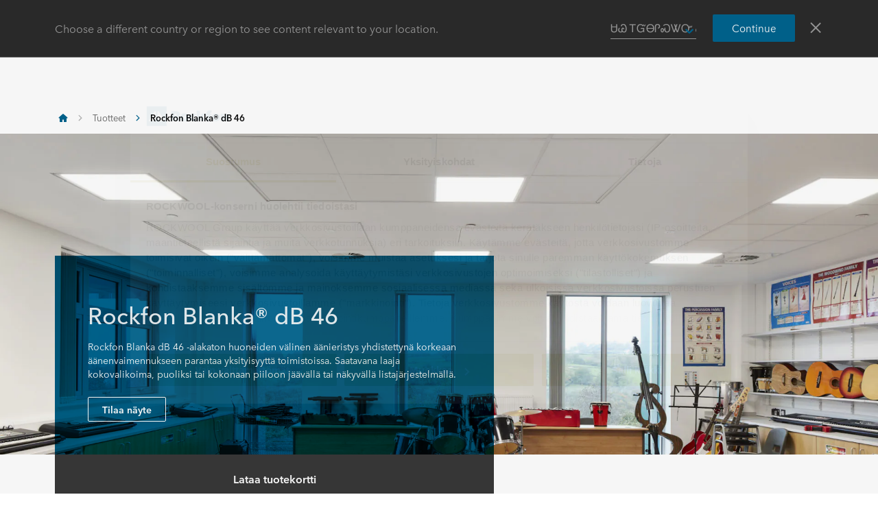

--- FILE ---
content_type: text/html; charset=utf-8
request_url: https://www.rockfon.fi/tuotteet/rockfon-blanka-db-46/
body_size: 48188
content:




<!DOCTYPE html>
<html lang="fi"
	class="no-js site-rockfon ">

	<script type="text/javascript">
		window.appInsightsKey = '0cd4e303-c906-4a40-af3f-d31276bd5d38'
	</script>

<head>

	<meta charset="utf-8" />
	<meta name="viewport" content="width=device-width, initial-scale=1.0, shrink-to-fit=no, viewport-fit=cover" />
	<meta name="format-detection" content="telephone=no">
	<meta http-equiv="X-UA-Compatible" content="IE=edge" />
	
	
		<link rel="preconnect" href="https://p-cdn.rockfon.com">
		<link rel="dns-prefetch" href="https://p-cdn.rockfon.com">
		<link rel="preconnect" href="https://munchkin.marketo.net">
		<link rel="dns-prefetch" href="https://munchkin.marketo.net">
	<link rel="preconnect" href="https://consent.cookiebot.com">
	<link rel="dns-prefetch" href="https://consent.cookiebot.com">




		<link rel="canonical" href="https://www.rockfon.fi/tuotteet/rockfon-blanka-db-46/" />
	<link rel="shortcut icon" href="https://p-cdn.rockfon.com/dist/assets/images/favicon/rockfon/favicon.ico">
	<link rel="icon" sizes="16x16 32x32 64x64"
		href="https://p-cdn.rockfon.com/dist/assets/images/favicon/rockfon/favicon.ico">
	<link rel="icon" type="image/png" sizes="196x196"
		href="https://p-cdn.rockfon.com/dist/assets/images/favicon/rockfon/favicon-192.png">
	<link rel="icon" type="image/png" sizes="160x160"
		href="https://p-cdn.rockfon.com/dist/assets/images/favicon/rockfon/favicon-160.png">
	<link rel="icon" type="image/png" sizes="96x96"
		href="https://p-cdn.rockfon.com/dist/assets/images/favicon/rockfon/favicon-96.png">
	<link rel="icon" type="image/png" sizes="64x64"
		href="https://p-cdn.rockfon.com/dist/assets/images/favicon/rockfon/favicon-64.png">
	<link rel="icon" type="image/png" sizes="32x32"
		href="https://p-cdn.rockfon.com/dist/assets/images/favicon/rockfon/favicon-32.png">
	<link rel="icon" type="image/png" sizes="16x16"
		href="https://p-cdn.rockfon.com/dist/assets/images/favicon/rockfon/favicon-16.png">
	<link rel="apple-touch-icon"
		href="https://p-cdn.rockfon.com/dist/assets/images/favicon/rockfon/favicon-57.png">
	<link rel="apple-touch-icon" sizes="114x114"
		href="https://p-cdn.rockfon.com/dist/assets/images/favicon/rockfon/favicon-114.png">
	<link rel="apple-touch-icon" sizes="72x72"
		href="https://p-cdn.rockfon.com/dist/assets/images/favicon/rockfon/favicon-72.png">
	<link rel="apple-touch-icon" sizes="144x144"
		href="https://p-cdn.rockfon.com/dist/assets/images/favicon/rockfon/favicon-144.png">
	<link rel="apple-touch-icon" sizes="60x60"
		href="https://p-cdn.rockfon.com/dist/assets/images/favicon/rockfon/favicon-60.png">
	<link rel="apple-touch-icon" sizes="120x120"
		href="https://p-cdn.rockfon.com/dist/assets/images/favicon/rockfon/favicon-120.png">
	<link rel="apple-touch-icon" sizes="76x76"
		href="https://p-cdn.rockfon.com/dist/assets/images/favicon/rockfon/favicon-76.png">
	<link rel="apple-touch-icon" sizes="152x152"
		href="https://p-cdn.rockfon.com/dist/assets/images/favicon/rockfon/favicon-152.png">
	<link rel="apple-touch-icon" sizes="180x180"
		href="https://p-cdn.rockfon.com/dist/assets/images/favicon/rockfon/favicon-180.png">

<link rel="preload" href="https://p-cdn.rockfon.com/dist/styles/style-rockfon.cdd25a064c11b550d191.css" as="style">
<link rel="preload" href="https://p-cdn.rockfon.com/dist/styles/organisms/O81-product-hero.05c4d6d053192ee55920.css" as="style">
<link rel="preload" href="https://p-cdn.rockfon.com/dist/styles/organisms/O97-basket-overlay.9a11b7e7e7526b6c6e67.css" as="style">
<link rel="preload" href="https://p-cdn.rockfon.com/dist/styles/organisms/O93-certificate-modal.ca7709f6ea3ecc7421ee.css" as="style">
<link rel="preload" href="https://p-cdn.rockfon.com/dist/styles/organisms/O82-product-tabs.5b43afd812bf9afffb97.css" as="style">
<link rel="preload" href="https://p-cdn.rockfon.com/dist/styles/organisms/O88-color-options.8dfc2296caaa035cc090.css" as="style">
<link rel="preload" href="https://p-cdn.rockfon.com/dist/styles/organisms/O111-color-module.06233ab4f9fb9702dcdd.css" as="style">
<link rel="preload" href="https://p-cdn.rockfon.com/dist/styles/organisms/dynamic-map.0902ff8f84257d8a382b.css" as="style">
<link rel="preload" href="https://p-cdn.rockfon.com/dist/styles/organisms/O87-collapsible-table.96f2e9e220c65a98ec67.css" as="style">
<link rel="preload" href="https://p-cdn.rockfon.com/dist/styles/organisms/O74-document-list.96d6e1a6b6b1c47fab92.css" as="style">
<link rel="preload" href="https://p-cdn.rockfon.com/dist/styles/organisms/O45-visual-accordion.d2f17b9b66c97952b7f5.css" as="style">
<link rel="preload" href="https://p-cdn.rockfon.com/dist/styles/organisms/O30-ArticleImage.dba3c83acc984803f2d2.css" as="style">
<link rel="preload" href="https://p-cdn.rockfon.com/dist/styles/organisms/O86-product-configurator.f3519cdd30bc243c6ae8.css" as="style">
<link rel="preload" href="https://p-cdn.rockfon.com/dist/styles/organisms/O11-text-content-block.022e1577807bae31f7f9.css" as="style">
<link rel="preload" href="https://p-cdn.rockfon.com/dist/styles/organisms/O70-text-content-block.a167f5bbf151fcaca41a.css" as="style">
<link rel="preload" href="https://p-cdn.rockfon.com/dist/styles/organisms/O44-media-library-card.fca7217bf90aea82634f.css" as="style">
<link rel="preload" href="https://p-cdn.rockfon.com/dist/styles/organisms/O11-TitleBlock.e0db4f4c8f6b3803ebb4.css" as="style">
<link rel="preload" href="https://p-cdn.rockfon.com/dist/styles/organisms/O96-1-product-card-list.94b88b88adc44d4ca64b.css" as="style">
<link rel="preload" href="https://p-cdn.rockfon.com/dist/styles/organisms/O95-product-card.21810de619dc2f0bb214.css" as="style">
<link rel="preload" href="https://p-cdn.rockfon.com/dist/styles/organisms/O91-compare-products-collector.b9fb72aee56593f249b7.css" as="style">
<link rel="preload" href="https://p-cdn.rockfon.com/dist/styles/organisms/O23-tabs.8652d73969fd7187f02e.css" as="style">
<link rel="preload" href="https://p-cdn.rockfon.com/dist/styles/organisms/privacy-statement.eb06e0f58e1d21dd63de.css" as="style">
<link rel="preload" href="https://p-cdn.rockfon.com/dist/styles/organisms/O1-Header.44db7fe824598cf5301a.css" as="style">
<link rel="preload" href="https://p-cdn.rockfon.com/dist/styles/organisms/O1-main-header.98292ff84bc93022162c.css" as="style">
<link rel="preload" href="https://p-cdn.rockfon.com/dist/styles/organisms/O1-3-header-basket.99bd0d3406c624238d7c.css" as="style">

	<link href="https://p-cdn.rockfon.com/dist/styles/style-rockfon.cdd25a064c11b550d191.css" rel="stylesheet">
<link href="https://p-cdn.rockfon.com/dist/styles/organisms/O81-product-hero.05c4d6d053192ee55920.css" rel="stylesheet">
<link href="https://p-cdn.rockfon.com/dist/styles/organisms/O97-basket-overlay.9a11b7e7e7526b6c6e67.css" rel="stylesheet">
<link href="https://p-cdn.rockfon.com/dist/styles/organisms/O93-certificate-modal.ca7709f6ea3ecc7421ee.css" rel="stylesheet">
<link href="https://p-cdn.rockfon.com/dist/styles/organisms/O82-product-tabs.5b43afd812bf9afffb97.css" rel="stylesheet">
<link href="https://p-cdn.rockfon.com/dist/styles/organisms/O88-color-options.8dfc2296caaa035cc090.css" rel="stylesheet">
<link href="https://p-cdn.rockfon.com/dist/styles/organisms/O111-color-module.06233ab4f9fb9702dcdd.css" rel="stylesheet">
<link href="https://p-cdn.rockfon.com/dist/styles/organisms/dynamic-map.0902ff8f84257d8a382b.css" rel="stylesheet">
<link href="https://p-cdn.rockfon.com/dist/styles/organisms/O87-collapsible-table.96f2e9e220c65a98ec67.css" rel="stylesheet">
<link href="https://p-cdn.rockfon.com/dist/styles/organisms/O74-document-list.96d6e1a6b6b1c47fab92.css" rel="stylesheet">
<link href="https://p-cdn.rockfon.com/dist/styles/organisms/O45-visual-accordion.d2f17b9b66c97952b7f5.css" rel="stylesheet">
<link href="https://p-cdn.rockfon.com/dist/styles/organisms/O30-ArticleImage.dba3c83acc984803f2d2.css" rel="stylesheet">
<link href="https://p-cdn.rockfon.com/dist/styles/organisms/O86-product-configurator.f3519cdd30bc243c6ae8.css" rel="stylesheet">
<link href="https://p-cdn.rockfon.com/dist/styles/organisms/O11-text-content-block.022e1577807bae31f7f9.css" rel="stylesheet">
<link href="https://p-cdn.rockfon.com/dist/styles/organisms/O70-text-content-block.a167f5bbf151fcaca41a.css" rel="stylesheet">
<link href="https://p-cdn.rockfon.com/dist/styles/organisms/O44-media-library-card.fca7217bf90aea82634f.css" rel="stylesheet">
<link href="https://p-cdn.rockfon.com/dist/styles/organisms/O11-TitleBlock.e0db4f4c8f6b3803ebb4.css" rel="stylesheet">
<link href="https://p-cdn.rockfon.com/dist/styles/organisms/O96-1-product-card-list.94b88b88adc44d4ca64b.css" rel="stylesheet">
<link href="https://p-cdn.rockfon.com/dist/styles/organisms/O95-product-card.21810de619dc2f0bb214.css" rel="stylesheet">
<link href="https://p-cdn.rockfon.com/dist/styles/organisms/O91-compare-products-collector.b9fb72aee56593f249b7.css" rel="stylesheet">
<link href="https://p-cdn.rockfon.com/dist/styles/organisms/O23-tabs.8652d73969fd7187f02e.css" rel="stylesheet">
<link href="https://p-cdn.rockfon.com/dist/styles/organisms/privacy-statement.eb06e0f58e1d21dd63de.css" rel="stylesheet">
<link href="https://p-cdn.rockfon.com/dist/styles/organisms/O1-Header.44db7fe824598cf5301a.css" rel="stylesheet">
<link href="https://p-cdn.rockfon.com/dist/styles/organisms/O1-main-header.98292ff84bc93022162c.css" rel="stylesheet">
<link href="https://p-cdn.rockfon.com/dist/styles/organisms/O1-3-header-basket.99bd0d3406c624238d7c.css" rel="stylesheet">




	<!-- Preloading Parafon fonts -->

	<!-- Preloading fonts -->
	<link rel="preload" href="https://p-cdn.rockfon.com/dist/assets/fonts/9cb0c1f6-be56-4170-bb5d-4ffeb761718c.woff2" as="font" type="font/woff2" crossorigin="anonymous">
	<link rel="preload" href="https://p-cdn.rockfon.com/dist/assets/fonts/56278f56-a7d4-406a-a879-ee5e952e9f2a.woff2" as="font" type="font/woff2" crossorigin="anonymous">
	<link rel="preload" href="https://p-cdn.rockfon.com/dist/assets/fonts/b0f4e360-530c-4551-aaa0-88ef1afb7d10.woff2" as="font" type="font/woff2" crossorigin="anonymous">
	<link rel="preload" href="https://p-cdn.rockfon.com/dist/assets/fonts/9380e458-b9ca-4579-97cf-ca21b5ef5efa.woff2" as="font" type="font/woff2" crossorigin="anonymous">
	<link rel="preload" href="https://p-cdn.rockfon.com/dist/assets/fonts/avenirnextworldregular_normal_normal.woff" as="font" type="font/woff" crossorigin="anonymous">
	<link rel="preload" href="https://p-cdn.rockfon.com/dist/assets/fonts/avenirnextworldregular_normal_normal.woff2" as="font" type="font/woff2" crossorigin="anonymous">
	<link rel="preload" href="https://p-cdn.rockfon.com/dist/assets/fonts/avenirnextworldmedium_normal_normal.woff" as="font" type="font/woff" crossorigin="anonymous">
	<link rel="preload" href="https://p-cdn.rockfon.com/dist/assets/fonts/avenirnextworldmedium_normal_normal.woff2" as="font" type="font/woff2" crossorigin="anonymous">
	<link rel="preload" href="https://p-cdn.rockfon.com/dist/assets/fonts/avenirnextworldbold_normal_normal.woff" as="font" type="font/woff" crossorigin="anonymous">
	<link rel="preload" href="https://p-cdn.rockfon.com/dist/assets/fonts/avenirnextworldbold_normal_normal.woff2" as="font" type="font/woff2" crossorigin="anonymous">

	
<script>
!function(T,l,y){var S=T.location,k="script",D="instrumentationKey",C="ingestionendpoint",I="disableExceptionTracking",E="ai.device.",b="toLowerCase",w="crossOrigin",N="POST",e="appInsightsSDK",t=y.name||"appInsights";(y.name||T[e])&&(T[e]=t);var n=T[t]||function(d){var g=!1,f=!1,m={initialize:!0,queue:[],sv:"5",version:2,config:d};function v(e,t){var n={},a="Browser";return n[E+"id"]=a[b](),n[E+"type"]=a,n["ai.operation.name"]=S&&S.pathname||"_unknown_",n["ai.internal.sdkVersion"]="javascript:snippet_"+(m.sv||m.version),{time:function(){var e=new Date;function t(e){var t=""+e;return 1===t.length&&(t="0"+t),t}return e.getUTCFullYear()+"-"+t(1+e.getUTCMonth())+"-"+t(e.getUTCDate())+"T"+t(e.getUTCHours())+":"+t(e.getUTCMinutes())+":"+t(e.getUTCSeconds())+"."+((e.getUTCMilliseconds()/1e3).toFixed(3)+"").slice(2,5)+"Z"}(),iKey:e,name:"Microsoft.ApplicationInsights."+e.replace(/-/g,"")+"."+t,sampleRate:100,tags:n,data:{baseData:{ver:2}}}}var h=d.url||y.src;if(h){function a(e){var t,n,a,i,r,o,s,c,u,p,l;g=!0,m.queue=[],f||(f=!0,t=h,s=function(){var e={},t=d.connectionString;if(t)for(var n=t.split(";"),a=0;a<n.length;a++){var i=n[a].split("=");2===i.length&&(e[i[0][b]()]=i[1])}if(!e[C]){var r=e.endpointsuffix,o=r?e.location:null;e[C]="https://"+(o?o+".":"")+"dc."+(r||"services.visualstudio.com")}return e}(),c=s[D]||d[D]||"",u=s[C],p=u?u+"/v2/track":d.endpointUrl,(l=[]).push((n="SDK LOAD Failure: Failed to load Application Insights SDK script (See stack for details)",a=t,i=p,(o=(r=v(c,"Exception")).data).baseType="ExceptionData",o.baseData.exceptions=[{typeName:"SDKLoadFailed",message:n.replace(/\./g,"-"),hasFullStack:!1,stack:n+"\nSnippet failed to load ["+a+"] -- Telemetry is disabled\nHelp Link: https://go.microsoft.com/fwlink/?linkid=2128109\nHost: "+(S&&S.pathname||"_unknown_")+"\nEndpoint: "+i,parsedStack:[]}],r)),l.push(function(e,t,n,a){var i=v(c,"Message"),r=i.data;r.baseType="MessageData";var o=r.baseData;return o.message='AI (Internal): 99 message:"'+("SDK LOAD Failure: Failed to load Application Insights SDK script (See stack for details) ("+n+")").replace(/\"/g,"")+'"',o.properties={endpoint:a},i}(0,0,t,p)),function(e,t){if(JSON){var n=T.fetch;if(n&&!y.useXhr)n(t,{method:N,body:JSON.stringify(e),mode:"cors"});else if(XMLHttpRequest){var a=new XMLHttpRequest;a.open(N,t),a.setRequestHeader("Content-type","application/json"),a.send(JSON.stringify(e))}}}(l,p))}function i(e,t){f||setTimeout(function(){!t&&m.core||a()},500)}var e=function(){var n=l.createElement(k);n.src=h;var e=y[w];return!e&&""!==e||"undefined"==n[w]||(n[w]=e),n.onload=i,n.onerror=a,n.onreadystatechange=function(e,t){"loaded"!==n.readyState&&"complete"!==n.readyState||i(0,t)},n}();y.ld<0?l.getElementsByTagName("head")[0].appendChild(e):setTimeout(function(){l.getElementsByTagName(k)[0].parentNode.appendChild(e)},y.ld||0)}try{m.cookie=l.cookie}catch(p){}function t(e){for(;e.length;)!function(t){m[t]=function(){var e=arguments;g||m.queue.push(function(){m[t].apply(m,e)})}}(e.pop())}var n="track",r="TrackPage",o="TrackEvent";t([n+"Event",n+"PageView",n+"Exception",n+"Trace",n+"DependencyData",n+"Metric",n+"PageViewPerformance","start"+r,"stop"+r,"start"+o,"stop"+o,"addTelemetryInitializer","setAuthenticatedUserContext","clearAuthenticatedUserContext","flush"]),m.SeverityLevel={Verbose:0,Information:1,Warning:2,Error:3,Critical:4};var s=(d.extensionConfig||{}).ApplicationInsightsAnalytics||{};if(!0!==d[I]&&!0!==s[I]){var c="onerror";t(["_"+c]);var u=T[c];T[c]=function(e,t,n,a,i){var r=u&&u(e,t,n,a,i);return!0!==r&&m["_"+c]({message:e,url:t,lineNumber:n,columnNumber:a,error:i}),r},d.autoExceptionInstrumented=!0}return m}(y.cfg);function a(){y.onInit&&y.onInit(n)}(T[t]=n).queue&&0===n.queue.length?(n.queue.push(a),n.trackPageView({})):a()}(window,document,{src: "https://js.monitor.azure.com/scripts/b/ai.2.gbl.min.js", crossOrigin: "anonymous", cfg: {connectionString: 'InstrumentationKey=0cd4e303-c906-4a40-af3f-d31276bd5d38;IngestionEndpoint=https://northeurope-2.in.applicationinsights.azure.com/;LiveEndpoint=https://northeurope.livediagnostics.monitor.azure.com/;ApplicationId=fb94f19d-7142-4209-bc35-faac809aab24', disableCookiesUsage: false }});
</script>

	<!-- ROCKWOOL SHARING METADATA -->

	<title>Rockfon Blanka&#xAE; dB 46 | &#xC4;&#xE4;nt&#xE4; erist&#xE4;v&#xE4;t akustiikkalevyt</title>
	<meta name="description" content="Parannettu huoneiden v&#xE4;linen &#xE4;&#xE4;nieristys yhdistyy tehokkaaseen &#xE4;&#xE4;nenvaimennukseen alueilla, joilla tarvitaan yksityisyytt&#xE4; ja akustista mukavuutta&#xA;" />
	<meta name="twitter:card" content="summary_large_image" />
	<meta name="twitter:site" content="@ROCKWOOLInt" />
	<meta property="og:title" content="Rockfon Blanka&#xAE; dB 46 | &#xC4;&#xE4;nt&#xE4; erist&#xE4;v&#xE4;t akustiikkalevyt" />
	<meta property="og:description" content="Parannettu huoneiden v&#xE4;linen &#xE4;&#xE4;nieristys yhdistyy tehokkaaseen &#xE4;&#xE4;nenvaimennukseen alueilla, joilla tarvitaan yksityisyytt&#xE4; ja akustista mukavuutta&#xA;" />
	<meta property="og:url"
		content="https://www.rockfon.fi/tuotteet/rockfon-blanka-db-46/" />
	<meta property="og:image" content="https://img.rockwool.com/https%3A%2F%2Fapac.rockfon.international%2Fsiteassets%2Fcommerce%2Ffi%2Ftiles%2F1600x900_rockfon-industrial-baffle3.jpg?auto=format&amp;s=ce1a5660e7053c99daf9fd486067cfdd" />
	<meta property="og:image:alt" content="" />
	<meta property="og:type" content="product" />
	<meta property="fb:app_id" />
	<meta name="taxonomies" content="" />
	<script>
		window.publicPath = 'https://p-cdn.rockfon.com/dist/';
		window.languageCode = 'fi-FI';
		window.searchApi = {
			languageCode: 'fi',
			site: 'Rockfon',
			culture: 'fi-FI',
			apiUrl: 'https://searchserver.rockwoolgroup.com/',
			searchPage: 'https://www.rockfon.fi/search/',
			unitSystem: 'Metric'
		};
		window.currentBrand = 'rockfon';
		window.domain = 'https://www.rockfon.fi/';
		window.templateData = [];
		window.isJsAnimationForMobilesEnabled = 'false';

		window.chatbotSettings = {"chatbotId":"3a7987cf-3d74-47e6-8ae6-2114556c69b4","delayTime":0,"enableNotification":false,"notificationTime":0,"popupMessage":"What kind of information are you looking for? Let´s have a chat","refValueDefault":"189674","refValueOfPage":null,"webchatKey":"70301db3-dc4d-4cb2-a43b-e5819877f1cc","openChatbotOnLoad":false,"openChatOnMessageSent":false,"inactivityModuleId":null,"enableInactivityTimer":false,"inactivityMessageDelayInMs":30000};

		window.twentythreeDomain = 'v76ujlxm.videomarketingplatform.co';
		window.languageTwoLettersCode = 'fi';

		var getJSON = function (url, successHandler, errorHandler) {
			var xhr = typeof XMLHttpRequest != 'undefined'
				? new XMLHttpRequest()
				: new ActiveXObject('Microsoft.XMLHTTP');
			xhr.open('get', url, true);
			xhr.onreadystatechange = function () {
				var status;
				var data;
				// https://xhr.spec.whatwg.org/#dom-xmlhttprequest-readystate
				if (xhr.readyState == 4) { // `DONE`
					status = xhr.status;
					if (status == 200) {
						data = JSON.parse(xhr.responseText);
						successHandler && successHandler(data);
					} else {
						errorHandler && errorHandler(status);
					}
				}
			};
			xhr.send();
		};
	</script>


	<script type="application/ld+json">
		{
		"@context": "http://schema.org/",
		"@type": "WebSite",
		"name": "Rockfon",
		"url": "https://www.rockfon.fi/",
		"potentialAction": {
		"@type": "SearchAction",
		"target": "https://www.rockfon.fi/search/?q={search_term_string}",
		"query-input": "required name=search_term_string"
		}
		}
	</script>
	<script type="application/ld+json">
		{
		"@context": "http://schema.org",
		"@type": "BreadcrumbList",
		"itemListElement": [{"@type":"ListItem","position":1,"name":"Rockfon","item":"https://www.rockfon.fi/"},{"@type":"ListItem","position":2,"name":"Tuotteet","item":"https://www.rockfon.fi/tuotteet/"},{"@type":"ListItem","position":3,"name":"Rockfon Blanka® dB 46","item":"https://www.rockfon.fi/tuotteet/rockfon-blanka-db-46/"}]
		}
	</script>



	<script async>
			window.dataLayer = window.dataLayer || [];
		var marketoScriptsUrl = "go.rockwool.com";
		var marketoMunchkinId = "197-QUE-642";
		var marketoMunchkinWorkspaceId = 'j0hQedjOKwEI';
		var xTaxonomy = null;
		var xDomains = [];


					window.dataLayer.push({"event": "pageInformation", "pageTypeName": "Rockfon Tile"});
					window.addEventListener('load', function (){
						(function (w, d, s, l, i) { w[l] = w[l] || []; w[l].push({ 'gtm.start': new Date().getTime(), event: 'gtm.js' }); var f = d.getElementsByTagName(s)[0], j = d.createElement(s), dl = l != 'dataLayer' ? '&l=' + l : ''; j.async = true; j.src = 'https://www.googletagmanager.com/gtm.js?id=' + i + dl; f.parentNode.insertBefore(j, f); })(window, document, 'script', 'dataLayer', 'GTM-PTJPWDR');
																																																														})
			

						window.marketoFormsSrc = "//go.rockwool.com/js/forms2/js/forms2.min.js";
						window.isMarketoFormsLoaded = false;
					</script>

	<script>
			window.checkoutData = {
			formId: '4038',
				formName: 'FORM-Sample-Order (RF-FI)',
					checkout: 'Kassalle',
						yourOrder: 'Tilauksesi',
							yourInformation: 'Tietosi',
								back: 'Takaisin',
									cancel: 'Peruuta',
										quantity: 'M&#xE4;&#xE4;r&#xE4;',
											remove: 'Poista',
												emptyBasket: 'Korisi on tyhj&#xE4;',
													emptyBasketText: 'Ole hyv&#xE4; ja lis&#xE4;&#xE4; v&#xE4;hint&#xE4;&#xE4;n 1 tuote',
			continue: 'Jatka selaamista',
				orderComplete: 'Kiitos tilauksestasi',
					orderCompleteText: 'Saat s&#xE4;hk&#xF6;postin tilauksestasi',
						orderSampleHeading: 'Tilaa n&#xE4;yte',
							orderSampleEdgeText: 'Reunamuoto',
								orderSampleColor: 'V&#xE4;ri',
									orderSampleBtnText: 'Lis&#xE4;&#xE4;  ostoskoriin',
										selectEdgePlaceholder: 'Valitse reunamuoto',
											selectColorPlaceholder: 'Valitse v&#xE4;ri'
		};
	</script>


			<script>
				window.marketoMunchkinScriptUrl = 'https://munchkin.marketo.net/munchkin.js';
			</script>

	<!-- Fallback to preloaded fonts for Parafon -->

		<script>window.cdnBaseUrl = 'https://p-cdn.rockfon.com'</script>


</head>

<body class="" data-enable-single-signup-documents-download="false">
<!--wmm:ignore--><div class="react-container" data-component-name="ModalDisplaySequence" data-component-props="{&quot;componentName&quot;:&quot;ModalDisplaySequence&quot;,&quot;showCountryRedirectPopup&quot;:true,&quot;showPrivacyStatementPopup&quot;:false,&quot;countryRedirectProps&quot;:{&quot;componentName&quot;:&quot;CountryRedirect&quot;,&quot;pageId&quot;:256638,&quot;providerName&quot;:&quot;CatalogContent&quot;,&quot;countryCode&quot;:&quot;fi-FI&quot;,&quot;brand&quot;:&quot;Rockfon&quot;,&quot;type&quot;:0,&quot;disableOnPageLoad&quot;:false},&quot;privacyStatementProps&quot;:{&quot;componentName&quot;:&quot;PrivacyStatement&quot;,&quot;text&quot;:null,&quot;brandLogo&quot;:&quot;&lt;svg version=\&quot;1.0\&quot; id=\&quot;Layer_1\&quot; xmlns=\&quot;http://www.w3.org/2000/svg\&quot; xmlns:xlink=\&quot;http://www.w3.org/1999/xlink\&quot; x=\&quot;0px\&quot; y=\&quot;0px\&quot;  viewBox=\&quot;0 0 646.1 153.1\&quot; style=\&quot;enable-background:new 0 0 646.1 153.1;\&quot; xml:space=\&quot;preserve\&quot;&gt; &lt;g&gt; &lt;g&gt; &lt;path fill=\&quot;#00638E\&quot; d=\&quot;M191.3,38.3h33c3.7,0,7.5,0.4,11.2,1.1c3.7,0.8,7,2.1,9.9,4c2.9,1.9,5.3,4.5,7.1,7.7 c1.8,3.2,2.7,7.2,2.7,12.1c0,4.7-1.1,8.8-3.4,12.4c-2.3,3.6-5.6,6.3-9.9,8.3l19.4,31h-29.5L217,87.4h-0.8v27.3h-25V38.3z  M216.1,70.6h5c0.9,0,1.8-0.1,2.8-0.2s2-0.5,2.9-0.9c0.9-0.5,1.6-1.1,2.3-1.9c0.6-0.8,0.9-1.9,0.9-3.3c0-1.4-0.3-2.4-0.8-3.2 c-0.5-0.8-1.1-1.4-1.9-1.8c-0.8-0.4-1.6-0.6-2.6-0.8c-0.9-0.1-1.8-0.2-2.6-0.2h-6.1V70.6z\&quot;/&gt; &lt;path fill=\&quot;#00638E\&quot; d=\&quot;M322.1,86.1c0,4.9-0.9,9.3-2.6,13.1c-1.8,3.8-4.1,7-7.1,9.7c-3,2.6-6.5,4.6-10.4,6c-3.9,1.4-8.1,2.1-12.4,2.1 c-4.3,0-8.3-0.7-12.3-2.1c-3.9-1.4-7.4-3.4-10.3-6c-3-2.6-5.3-5.9-7.1-9.7c-1.8-3.8-2.6-8.2-2.6-13.1c0-4.8,0.9-9.1,2.6-12.9 c1.8-3.8,4.1-7,7.1-9.6c3-2.6,6.4-4.6,10.3-5.9c3.9-1.3,8-2,12.3-2c4.3,0,8.4,0.7,12.4,2c3.9,1.3,7.4,3.3,10.4,5.9 c3,2.6,5.4,5.8,7.1,9.6C321.2,77,322.1,81.3,322.1,86.1z M289.6,76.8c-2.7,0-5,0.9-6.6,2.8c-1.7,1.9-2.5,4.1-2.5,6.6 c0,2.7,0.9,4.9,2.6,6.8c1.7,1.9,4,2.8,6.7,2.8s5-0.9,6.7-2.8c1.7-1.9,2.6-4.1,2.6-6.8c0-2.5-0.9-4.7-2.6-6.6 C294.6,77.8,292.3,76.8,289.6,76.8z\&quot;/&gt; &lt;path fill=\&quot;#00638E\&quot; d=\&quot;M359.2,116.9c-4.8,0-9.3-0.7-13.3-2.2c-4-1.4-7.5-3.5-10.5-6.2c-3-2.7-5.3-5.9-6.9-9.6 c-1.7-3.7-2.5-8-2.5-12.6c0-4.6,0.8-8.8,2.5-12.6c1.7-3.8,4.1-7,7.1-9.7c3-2.7,6.6-4.7,10.6-6.2c4.1-1.4,8.5-2.2,13.2-2.2 c1.9,0,3.9,0.2,5.9,0.5c2,0.3,3.9,0.8,5.7,1.4c1.8,0.6,3.5,1.2,5.1,1.9c1.5,0.7,2.9,1.5,3.9,2.4l-12.4,17.9c-0.9-1-2-1.7-3.4-2.2 c-1.4-0.5-2.8-0.8-4.1-0.8c-1.2,0-2.4,0.2-3.6,0.6c-1.2,0.4-2.2,1-3.1,1.8c-0.9,0.8-1.6,1.8-2.2,3c-0.6,1.2-0.9,2.6-0.9,4.2 c0,1.6,0.3,3,0.9,4.2c0.6,1.2,1.3,2.2,2.2,2.9c0.9,0.8,1.9,1.3,3.1,1.7c1.2,0.4,2.3,0.6,3.6,0.6c1.4,0,2.8-0.3,4.2-0.8 c1.4-0.5,2.5-1.3,3.4-2.2l12.5,17.4c-2.4,1.9-5.5,3.4-9.2,4.7C367.4,116.3,363.4,116.9,359.2,116.9z\&quot;/&gt; &lt;path fill=\&quot;#00638E\&quot; d=\&quot;M408.3,90v24.8h-25V33.1h25v46.6h0.3l13.5-21.7h29l-18.4,25.6l18.3,31.2h-29.1L408.6,90H408.3z\&quot;/&gt; &lt;path fill=\&quot;#00638E\&quot; d=\&quot;M495.1,49.4c-0.9-0.2-1.7-0.3-2.6-0.3c-2.5,0-4.2,0.8-5.1,2.3c-1,1.5-1.5,3.4-1.5,5.7v0.8h12v17.8h-12v39h-25 v-39h-9.7V57.9h9.7v-1.3c0-3.5,0.4-6.9,1.2-10.2c0.8-3.2,2.3-6.1,4.3-8.6c2-2.5,4.8-4.4,8.2-5.9c3.4-1.4,7.8-2.2,13-2.2 c1.7,0,3.6,0.1,5.8,0.4c2.2,0.3,4.1,0.7,5.6,1.2l-1.6,18.7C496.7,49.9,495.9,49.6,495.1,49.4z\&quot;/&gt; &lt;path fill=\&quot;#00638E\&quot; d=\&quot;M564,86.1c0,4.9-0.9,9.3-2.6,13.1c-1.8,3.8-4.1,7-7.1,9.7c-3,2.6-6.5,4.6-10.4,6c-3.9,1.4-8.1,2.1-12.4,2.1 c-4.3,0-8.3-0.7-12.3-2.1c-3.9-1.4-7.4-3.4-10.3-6c-3-2.6-5.3-5.9-7.1-9.7c-1.8-3.8-2.6-8.2-2.6-13.1c0-4.8,0.9-9.1,2.6-12.9 c1.8-3.8,4.1-7,7.1-9.6c3-2.6,6.4-4.6,10.3-5.9c3.9-1.3,8-2,12.3-2c4.3,0,8.5,0.7,12.4,2c3.9,1.3,7.4,3.3,10.4,5.9 c3,2.6,5.4,5.8,7.1,9.6C563.1,77,564,81.3,564,86.1z M531.4,76.8c-2.7,0-5,0.9-6.6,2.8c-1.7,1.9-2.5,4.1-2.5,6.6 c0,2.7,0.9,4.9,2.6,6.8c1.7,1.9,4,2.8,6.7,2.8c2.7,0,5-0.9,6.7-2.8c1.7-1.9,2.6-4.1,2.6-6.8c0-2.5-0.9-4.7-2.6-6.6 C536.4,77.8,534.2,76.8,531.4,76.8z\&quot;/&gt; &lt;path fill=\&quot;#00638E\&quot; d=\&quot;M569.3,57.9h24.3v6.3h0.2c1.4-2.1,3.6-3.9,6.4-5.5c2.8-1.5,6.1-2.3,9.8-2.3c4,0,7.2,0.7,9.9,2.2 c2.6,1.4,4.7,3.3,6.3,5.6c1.5,2.3,2.6,4.8,3.2,7.6c0.6,2.8,0.9,5.6,0.9,8.4v34.6h-25V84.5c0-2.9-0.5-4.9-1.4-6.1 c-0.9-1.2-2.3-1.7-4.1-1.7c-1.7,0-3,0.7-4.1,2c-1,1.3-1.6,3.3-1.6,5.8v30.3h-25V57.9z\&quot;/&gt; &lt;/g&gt; &lt;rect fill=\&quot;#00638E\&quot; width=\&quot;153.1\&quot; height=\&quot;153.1\&quot;/&gt; &lt;g&gt; &lt;polygon fill=\&quot;#FFFFFF\&quot; points=\&quot;70.8,38.3 61.2,38.3 15.3,114.8 53.6,114.8 70.8,86.1 \&quot;/&gt; &lt;polygon fill=\&quot;#FFFFFF\&quot; points=\&quot;91.9,38.3 82.3,38.3 82.3,86.1 99.5,114.8 137.8,114.8 \&quot;/&gt; &lt;/g&gt; &lt;path fill=\&quot;#00638E\&quot; d=\&quot;M627.6,50.2c0-1.3,0.2-2.5,0.7-3.7c0.5-1.1,1.2-2.1,2-2.9c0.8-0.8,1.8-1.5,2.9-1.9c1.1-0.5,2.3-0.7,3.6-0.7 c1.2,0,2.4,0.2,3.6,0.7c1.1,0.5,2.1,1.1,2.9,1.9c0.8,0.8,1.5,1.8,2,2.9c0.5,1.1,0.7,2.3,0.7,3.6c0,1.3-0.2,2.5-0.7,3.7 c-0.5,1.1-1.2,2.1-2,2.9c-0.8,0.8-1.8,1.5-2.9,1.9c-1.1,0.5-2.3,0.7-3.6,0.7c-1.3,0-2.5-0.2-3.6-0.7c-1.1-0.5-2.1-1.1-2.9-1.9 c-0.8-0.8-1.5-1.8-2-2.9C627.9,52.7,627.6,51.5,627.6,50.2z M629.1,50.2c0,1.1,0.2,2.1,0.6,3.1c0.4,0.9,1,1.8,1.7,2.5 c0.7,0.7,1.5,1.2,2.5,1.6c0.9,0.4,1.9,0.6,3,0.6s2.1-0.2,3-0.6c0.9-0.4,1.8-1,2.5-1.7c0.7-0.7,1.3-1.5,1.7-2.5c0.4-1,0.6-2,0.6-3.1 c0-1.1-0.2-2.1-0.6-3.1c-0.4-1-1-1.8-1.7-2.5c-0.7-0.7-1.5-1.2-2.5-1.6c-0.9-0.4-1.9-0.6-3-0.6s-2.1,0.2-3,0.6 c-0.9,0.4-1.8,1-2.5,1.6c-0.7,0.7-1.3,1.5-1.7,2.5C629.3,48.1,629.1,49.1,629.1,50.2z M633.4,44.9h3.9c1.3,0,2.2,0.2,2.8,0.7 c0.6,0.5,0.9,1.3,0.9,2.3c0,1-0.3,1.6-0.8,2.1c-0.5,0.4-1.2,0.7-2,0.8l3.1,4.7h-1.6l-2.9-4.5h-1.9v4.5h-1.5V44.9z M634.9,49.7h1.8 c0.4,0,0.7,0,1.1,0c0.3,0,0.7-0.1,0.9-0.2c0.3-0.1,0.5-0.3,0.6-0.5c0.2-0.2,0.2-0.6,0.2-1c0-0.4-0.1-0.7-0.2-0.9 c-0.1-0.2-0.3-0.4-0.6-0.5c-0.2-0.1-0.5-0.2-0.8-0.2c-0.3,0-0.6,0-0.8,0h-2.3V49.7z\&quot;/&gt; &lt;/g&gt; &lt;/svg&gt; &quot;,&quot;closeButtonText&quot;:null}}" data-use-redux="False"></div><!--/wmm:ignore--><!--wmm:ignore--><div class="react-container" data-component-name="ModalDisplaySequence" data-component-props="{&quot;componentName&quot;:&quot;ModalDisplaySequence&quot;,&quot;showCountryRedirectPopup&quot;:true,&quot;showPrivacyStatementPopup&quot;:false,&quot;countryRedirectProps&quot;:{&quot;componentName&quot;:&quot;CountryRedirect&quot;,&quot;pageId&quot;:256638,&quot;providerName&quot;:&quot;CatalogContent&quot;,&quot;countryCode&quot;:&quot;fi-FI&quot;,&quot;brand&quot;:&quot;Rockfon&quot;,&quot;type&quot;:1,&quot;disableOnPageLoad&quot;:false},&quot;privacyStatementProps&quot;:null}" data-use-redux="False"></div><!--/wmm:ignore-->
		<!-- Google Tag Manager (noscript) -->
		<noscript>
			<iframe title="gtm"
				src="https://www.googletagmanager.com/ns.html?id=GTM-PTJPWDR"
				height="0" width="0" style="display:none;visibility:hidden"></iframe>
		</noscript>
		<!-- End Google Tag Manager (noscript) -->

	
	


<!--wmm:ignore--><div class="react-container" data-component-name="Header" data-component-props="{&quot;componentName&quot;:&quot;Header&quot;,&quot;headerExtensions&quot;:&quot;&quot;,&quot;layoutStartPage&quot;:&quot;https://www.rockfon.fi/&quot;,&quot;brand&quot;:&quot;Rockfon&quot;,&quot;brandLogo&quot;:&quot;rockfon&quot;,&quot;minWidth&quot;:&quot;&quot;,&quot;showSearchText&quot;:&quot;&quot;,&quot;searchIcon&quot;:null,&quot;searchHeaderIconText&quot;:&quot;Search&quot;,&quot;isShowSearchText&quot;:false,&quot;showBasket&quot;:true,&quot;bucketIcon&quot;:null,&quot;orderItemsText&quot;:&quot;Tilaa tuotteet&quot;,&quot;checkoutText&quot;:&quot;Kassalle&quot;,&quot;checkMark&quot;:null,&quot;addedText&quot;:&quot;Lis&#xE4;tty&quot;,&quot;hasPortalLinks&quot;:false,&quot;userIcon&quot;:null,&quot;searchPageUrl&quot;:&quot;/search/&quot;,&quot;inputPlaceholder&quot;:null,&quot;brandLogoSvg&quot;:&quot;&lt;svg version=\&quot;1.0\&quot; id=\&quot;Layer_1\&quot; xmlns=\&quot;http://www.w3.org/2000/svg\&quot; xmlns:xlink=\&quot;http://www.w3.org/1999/xlink\&quot; x=\&quot;0px\&quot; y=\&quot;0px\&quot;  viewBox=\&quot;0 0 646.1 153.1\&quot; style=\&quot;enable-background:new 0 0 646.1 153.1;\&quot; xml:space=\&quot;preserve\&quot;&gt; &lt;g&gt; &lt;g&gt; &lt;path fill=\&quot;#00638E\&quot; d=\&quot;M191.3,38.3h33c3.7,0,7.5,0.4,11.2,1.1c3.7,0.8,7,2.1,9.9,4c2.9,1.9,5.3,4.5,7.1,7.7 c1.8,3.2,2.7,7.2,2.7,12.1c0,4.7-1.1,8.8-3.4,12.4c-2.3,3.6-5.6,6.3-9.9,8.3l19.4,31h-29.5L217,87.4h-0.8v27.3h-25V38.3z  M216.1,70.6h5c0.9,0,1.8-0.1,2.8-0.2s2-0.5,2.9-0.9c0.9-0.5,1.6-1.1,2.3-1.9c0.6-0.8,0.9-1.9,0.9-3.3c0-1.4-0.3-2.4-0.8-3.2 c-0.5-0.8-1.1-1.4-1.9-1.8c-0.8-0.4-1.6-0.6-2.6-0.8c-0.9-0.1-1.8-0.2-2.6-0.2h-6.1V70.6z\&quot;/&gt; &lt;path fill=\&quot;#00638E\&quot; d=\&quot;M322.1,86.1c0,4.9-0.9,9.3-2.6,13.1c-1.8,3.8-4.1,7-7.1,9.7c-3,2.6-6.5,4.6-10.4,6c-3.9,1.4-8.1,2.1-12.4,2.1 c-4.3,0-8.3-0.7-12.3-2.1c-3.9-1.4-7.4-3.4-10.3-6c-3-2.6-5.3-5.9-7.1-9.7c-1.8-3.8-2.6-8.2-2.6-13.1c0-4.8,0.9-9.1,2.6-12.9 c1.8-3.8,4.1-7,7.1-9.6c3-2.6,6.4-4.6,10.3-5.9c3.9-1.3,8-2,12.3-2c4.3,0,8.4,0.7,12.4,2c3.9,1.3,7.4,3.3,10.4,5.9 c3,2.6,5.4,5.8,7.1,9.6C321.2,77,322.1,81.3,322.1,86.1z M289.6,76.8c-2.7,0-5,0.9-6.6,2.8c-1.7,1.9-2.5,4.1-2.5,6.6 c0,2.7,0.9,4.9,2.6,6.8c1.7,1.9,4,2.8,6.7,2.8s5-0.9,6.7-2.8c1.7-1.9,2.6-4.1,2.6-6.8c0-2.5-0.9-4.7-2.6-6.6 C294.6,77.8,292.3,76.8,289.6,76.8z\&quot;/&gt; &lt;path fill=\&quot;#00638E\&quot; d=\&quot;M359.2,116.9c-4.8,0-9.3-0.7-13.3-2.2c-4-1.4-7.5-3.5-10.5-6.2c-3-2.7-5.3-5.9-6.9-9.6 c-1.7-3.7-2.5-8-2.5-12.6c0-4.6,0.8-8.8,2.5-12.6c1.7-3.8,4.1-7,7.1-9.7c3-2.7,6.6-4.7,10.6-6.2c4.1-1.4,8.5-2.2,13.2-2.2 c1.9,0,3.9,0.2,5.9,0.5c2,0.3,3.9,0.8,5.7,1.4c1.8,0.6,3.5,1.2,5.1,1.9c1.5,0.7,2.9,1.5,3.9,2.4l-12.4,17.9c-0.9-1-2-1.7-3.4-2.2 c-1.4-0.5-2.8-0.8-4.1-0.8c-1.2,0-2.4,0.2-3.6,0.6c-1.2,0.4-2.2,1-3.1,1.8c-0.9,0.8-1.6,1.8-2.2,3c-0.6,1.2-0.9,2.6-0.9,4.2 c0,1.6,0.3,3,0.9,4.2c0.6,1.2,1.3,2.2,2.2,2.9c0.9,0.8,1.9,1.3,3.1,1.7c1.2,0.4,2.3,0.6,3.6,0.6c1.4,0,2.8-0.3,4.2-0.8 c1.4-0.5,2.5-1.3,3.4-2.2l12.5,17.4c-2.4,1.9-5.5,3.4-9.2,4.7C367.4,116.3,363.4,116.9,359.2,116.9z\&quot;/&gt; &lt;path fill=\&quot;#00638E\&quot; d=\&quot;M408.3,90v24.8h-25V33.1h25v46.6h0.3l13.5-21.7h29l-18.4,25.6l18.3,31.2h-29.1L408.6,90H408.3z\&quot;/&gt; &lt;path fill=\&quot;#00638E\&quot; d=\&quot;M495.1,49.4c-0.9-0.2-1.7-0.3-2.6-0.3c-2.5,0-4.2,0.8-5.1,2.3c-1,1.5-1.5,3.4-1.5,5.7v0.8h12v17.8h-12v39h-25 v-39h-9.7V57.9h9.7v-1.3c0-3.5,0.4-6.9,1.2-10.2c0.8-3.2,2.3-6.1,4.3-8.6c2-2.5,4.8-4.4,8.2-5.9c3.4-1.4,7.8-2.2,13-2.2 c1.7,0,3.6,0.1,5.8,0.4c2.2,0.3,4.1,0.7,5.6,1.2l-1.6,18.7C496.7,49.9,495.9,49.6,495.1,49.4z\&quot;/&gt; &lt;path fill=\&quot;#00638E\&quot; d=\&quot;M564,86.1c0,4.9-0.9,9.3-2.6,13.1c-1.8,3.8-4.1,7-7.1,9.7c-3,2.6-6.5,4.6-10.4,6c-3.9,1.4-8.1,2.1-12.4,2.1 c-4.3,0-8.3-0.7-12.3-2.1c-3.9-1.4-7.4-3.4-10.3-6c-3-2.6-5.3-5.9-7.1-9.7c-1.8-3.8-2.6-8.2-2.6-13.1c0-4.8,0.9-9.1,2.6-12.9 c1.8-3.8,4.1-7,7.1-9.6c3-2.6,6.4-4.6,10.3-5.9c3.9-1.3,8-2,12.3-2c4.3,0,8.5,0.7,12.4,2c3.9,1.3,7.4,3.3,10.4,5.9 c3,2.6,5.4,5.8,7.1,9.6C563.1,77,564,81.3,564,86.1z M531.4,76.8c-2.7,0-5,0.9-6.6,2.8c-1.7,1.9-2.5,4.1-2.5,6.6 c0,2.7,0.9,4.9,2.6,6.8c1.7,1.9,4,2.8,6.7,2.8c2.7,0,5-0.9,6.7-2.8c1.7-1.9,2.6-4.1,2.6-6.8c0-2.5-0.9-4.7-2.6-6.6 C536.4,77.8,534.2,76.8,531.4,76.8z\&quot;/&gt; &lt;path fill=\&quot;#00638E\&quot; d=\&quot;M569.3,57.9h24.3v6.3h0.2c1.4-2.1,3.6-3.9,6.4-5.5c2.8-1.5,6.1-2.3,9.8-2.3c4,0,7.2,0.7,9.9,2.2 c2.6,1.4,4.7,3.3,6.3,5.6c1.5,2.3,2.6,4.8,3.2,7.6c0.6,2.8,0.9,5.6,0.9,8.4v34.6h-25V84.5c0-2.9-0.5-4.9-1.4-6.1 c-0.9-1.2-2.3-1.7-4.1-1.7c-1.7,0-3,0.7-4.1,2c-1,1.3-1.6,3.3-1.6,5.8v30.3h-25V57.9z\&quot;/&gt; &lt;/g&gt; &lt;rect fill=\&quot;#00638E\&quot; width=\&quot;153.1\&quot; height=\&quot;153.1\&quot;/&gt; &lt;g&gt; &lt;polygon fill=\&quot;#FFFFFF\&quot; points=\&quot;70.8,38.3 61.2,38.3 15.3,114.8 53.6,114.8 70.8,86.1 \&quot;/&gt; &lt;polygon fill=\&quot;#FFFFFF\&quot; points=\&quot;91.9,38.3 82.3,38.3 82.3,86.1 99.5,114.8 137.8,114.8 \&quot;/&gt; &lt;/g&gt; &lt;path fill=\&quot;#00638E\&quot; d=\&quot;M627.6,50.2c0-1.3,0.2-2.5,0.7-3.7c0.5-1.1,1.2-2.1,2-2.9c0.8-0.8,1.8-1.5,2.9-1.9c1.1-0.5,2.3-0.7,3.6-0.7 c1.2,0,2.4,0.2,3.6,0.7c1.1,0.5,2.1,1.1,2.9,1.9c0.8,0.8,1.5,1.8,2,2.9c0.5,1.1,0.7,2.3,0.7,3.6c0,1.3-0.2,2.5-0.7,3.7 c-0.5,1.1-1.2,2.1-2,2.9c-0.8,0.8-1.8,1.5-2.9,1.9c-1.1,0.5-2.3,0.7-3.6,0.7c-1.3,0-2.5-0.2-3.6-0.7c-1.1-0.5-2.1-1.1-2.9-1.9 c-0.8-0.8-1.5-1.8-2-2.9C627.9,52.7,627.6,51.5,627.6,50.2z M629.1,50.2c0,1.1,0.2,2.1,0.6,3.1c0.4,0.9,1,1.8,1.7,2.5 c0.7,0.7,1.5,1.2,2.5,1.6c0.9,0.4,1.9,0.6,3,0.6s2.1-0.2,3-0.6c0.9-0.4,1.8-1,2.5-1.7c0.7-0.7,1.3-1.5,1.7-2.5c0.4-1,0.6-2,0.6-3.1 c0-1.1-0.2-2.1-0.6-3.1c-0.4-1-1-1.8-1.7-2.5c-0.7-0.7-1.5-1.2-2.5-1.6c-0.9-0.4-1.9-0.6-3-0.6s-2.1,0.2-3,0.6 c-0.9,0.4-1.8,1-2.5,1.6c-0.7,0.7-1.3,1.5-1.7,2.5C629.3,48.1,629.1,49.1,629.1,50.2z M633.4,44.9h3.9c1.3,0,2.2,0.2,2.8,0.7 c0.6,0.5,0.9,1.3,0.9,2.3c0,1-0.3,1.6-0.8,2.1c-0.5,0.4-1.2,0.7-2,0.8l3.1,4.7h-1.6l-2.9-4.5h-1.9v4.5h-1.5V44.9z M634.9,49.7h1.8 c0.4,0,0.7,0,1.1,0c0.3,0,0.7-0.1,0.9-0.2c0.3-0.1,0.5-0.3,0.6-0.5c0.2-0.2,0.2-0.6,0.2-1c0-0.4-0.1-0.7-0.2-0.9 c-0.1-0.2-0.3-0.4-0.6-0.5c-0.2-0.1-0.5-0.2-0.8-0.2c-0.3,0-0.6,0-0.8,0h-2.3V49.7z\&quot;/&gt; &lt;/g&gt; &lt;/svg&gt; &quot;,&quot;navigation&quot;:{&quot;mainNavigationReactModel&quot;:{&quot;componentName&quot;:&quot;HeaderNavigation&quot;,&quot;homeLabel&quot;:&quot;Home&quot;,&quot;menuItems&quot;:[{&quot;title&quot;:&quot;Tuotteet&quot;,&quot;subMenuTitle&quot;:null,&quot;url&quot;:&quot;/tuotteet/&quot;,&quot;fullUrl&quot;:null,&quot;pageId&quot;:&quot;8170&quot;,&quot;isActive&quot;:false,&quot;isFolder&quot;:false,&quot;notRender&quot;:false,&quot;isOpenInNewTab&quot;:false,&quot;virtualPath&quot;:&quot;&quot;,&quot;children&quot;:[{&quot;title&quot;:&quot;Levyt &amp; Paneelit&quot;,&quot;subMenuTitle&quot;:null,&quot;url&quot;:&quot;/tuotteet/levyt--paneelit/&quot;,&quot;fullUrl&quot;:null,&quot;pageId&quot;:&quot;1073742773__CatalogContent&quot;,&quot;isActive&quot;:false,&quot;isFolder&quot;:false,&quot;notRender&quot;:false,&quot;isOpenInNewTab&quot;:false,&quot;virtualPath&quot;:null,&quot;children&quot;:[]},{&quot;title&quot;:&quot;Ripustetut Listaj&#xE4;rjestelm&#xE4;t&quot;,&quot;subMenuTitle&quot;:null,&quot;url&quot;:&quot;/tuotteet/ripustetut-listajarjestelmat/&quot;,&quot;fullUrl&quot;:null,&quot;pageId&quot;:&quot;1073742795__CatalogContent&quot;,&quot;isActive&quot;:false,&quot;isFolder&quot;:false,&quot;notRender&quot;:false,&quot;isOpenInNewTab&quot;:false,&quot;virtualPath&quot;:null,&quot;children&quot;:[]},{&quot;title&quot;:&quot;Rockfon Systems&quot;,&quot;subMenuTitle&quot;:null,&quot;url&quot;:&quot;/tuotteet/rockfon-systems/&quot;,&quot;fullUrl&quot;:null,&quot;pageId&quot;:&quot;1073742826__CatalogContent&quot;,&quot;isActive&quot;:false,&quot;isFolder&quot;:false,&quot;notRender&quot;:false,&quot;isOpenInNewTab&quot;:false,&quot;virtualPath&quot;:null,&quot;children&quot;:[]},{&quot;title&quot;:&quot;Keskeiset ominaisuudet&quot;,&quot;subMenuTitle&quot;:null,&quot;url&quot;:&quot;/tuotteet/keskesi%C3%A4-ominaisuudet/&quot;,&quot;fullUrl&quot;:null,&quot;pageId&quot;:&quot;262236&quot;,&quot;isActive&quot;:false,&quot;isFolder&quot;:true,&quot;notRender&quot;:false,&quot;isOpenInNewTab&quot;:false,&quot;virtualPath&quot;:&quot;/tuotteet/keskesi%C3%A4-ominaisuudet/&quot;,&quot;children&quot;:[{&quot;title&quot;:&quot;Rockfon Mono Acoustic I Kohokohta&quot;,&quot;subMenuTitle&quot;:null,&quot;url&quot;:&quot;/tuotteet/keskesi%C3%A4-ominaisuudet/rockfon-mono/&quot;,&quot;fullUrl&quot;:null,&quot;pageId&quot;:&quot;1329608&quot;,&quot;isActive&quot;:false,&quot;isFolder&quot;:false,&quot;notRender&quot;:false,&quot;isOpenInNewTab&quot;:false,&quot;virtualPath&quot;:&quot;&quot;,&quot;children&quot;:[]},{&quot;title&quot;:&quot;Valkoiset akustiikkalevyt I Kohokohta&quot;,&quot;subMenuTitle&quot;:null,&quot;url&quot;:&quot;/tuotteet/keskesi%C3%A4-ominaisuudet/valkoiset-akustiikkalevyt/&quot;,&quot;fullUrl&quot;:null,&quot;pageId&quot;:&quot;1322066&quot;,&quot;isActive&quot;:false,&quot;isFolder&quot;:false,&quot;notRender&quot;:false,&quot;isOpenInNewTab&quot;:false,&quot;virtualPath&quot;:&quot;&quot;,&quot;children&quot;:[]},{&quot;title&quot;:&quot;Rockfon Canva&#xAE;&#x200B; | Kohokohta&quot;,&quot;subMenuTitle&quot;:null,&quot;url&quot;:&quot;/tuotteet/keskesi%C3%A4-ominaisuudet/rockfon-canva/&quot;,&quot;fullUrl&quot;:null,&quot;pageId&quot;:&quot;1488415&quot;,&quot;isActive&quot;:false,&quot;isFolder&quot;:false,&quot;notRender&quot;:false,&quot;isOpenInNewTab&quot;:false,&quot;virtualPath&quot;:&quot;&quot;,&quot;children&quot;:[]}]},{&quot;title&quot;:&quot;Tuotteiden edut&quot;,&quot;subMenuTitle&quot;:null,&quot;url&quot;:&quot;/tuotteet/tuotteiden-edut/&quot;,&quot;fullUrl&quot;:null,&quot;pageId&quot;:&quot;14345&quot;,&quot;isActive&quot;:false,&quot;isFolder&quot;:false,&quot;notRender&quot;:false,&quot;isOpenInNewTab&quot;:false,&quot;virtualPath&quot;:&quot;&quot;,&quot;children&quot;:[{&quot;title&quot;:&quot;Akustiikka&quot;,&quot;subMenuTitle&quot;:null,&quot;url&quot;:&quot;/tuotteet/tuotteiden-edut/akustiikka/&quot;,&quot;fullUrl&quot;:null,&quot;pageId&quot;:&quot;824223&quot;,&quot;isActive&quot;:false,&quot;isFolder&quot;:false,&quot;notRender&quot;:false,&quot;isOpenInNewTab&quot;:false,&quot;virtualPath&quot;:&quot;&quot;,&quot;children&quot;:[]},{&quot;title&quot;:&quot;&#xC4;&#xE4;nenvaimennus&quot;,&quot;subMenuTitle&quot;:null,&quot;url&quot;:&quot;/tuotteet/tuotteiden-edut/aanenvaimennus/&quot;,&quot;fullUrl&quot;:null,&quot;pageId&quot;:&quot;14350&quot;,&quot;isActive&quot;:false,&quot;isFolder&quot;:false,&quot;notRender&quot;:false,&quot;isOpenInNewTab&quot;:false,&quot;virtualPath&quot;:&quot;&quot;,&quot;children&quot;:[]},{&quot;title&quot;:&quot;&#xC4;&#xE4;nieristys&quot;,&quot;subMenuTitle&quot;:null,&quot;url&quot;:&quot;/tuotteet/tuotteiden-edut/aanieristys/&quot;,&quot;fullUrl&quot;:null,&quot;pageId&quot;:&quot;14920&quot;,&quot;isActive&quot;:false,&quot;isFolder&quot;:false,&quot;notRender&quot;:false,&quot;isOpenInNewTab&quot;:false,&quot;virtualPath&quot;:&quot;&quot;,&quot;children&quot;:[]},{&quot;title&quot;:&quot;Valon heijastuminen ja hajonta&quot;,&quot;subMenuTitle&quot;:null,&quot;url&quot;:&quot;/tuotteet/tuotteiden-edut/valon-heijastavuus-ja-taittuminen/&quot;,&quot;fullUrl&quot;:null,&quot;pageId&quot;:&quot;14923&quot;,&quot;isActive&quot;:false,&quot;isFolder&quot;:false,&quot;notRender&quot;:false,&quot;isOpenInNewTab&quot;:false,&quot;virtualPath&quot;:&quot;&quot;,&quot;children&quot;:[]},{&quot;title&quot;:&quot;Tulipalo&quot;,&quot;subMenuTitle&quot;:null,&quot;url&quot;:&quot;/tuotteet/tuotteiden-edut/tulipalo/&quot;,&quot;fullUrl&quot;:null,&quot;pageId&quot;:&quot;14927&quot;,&quot;isActive&quot;:false,&quot;isFolder&quot;:false,&quot;notRender&quot;:false,&quot;isOpenInNewTab&quot;:false,&quot;virtualPath&quot;:&quot;&quot;,&quot;children&quot;:[]},{&quot;title&quot;:&quot;Diffusoiva ilmanvaihto&quot;,&quot;subMenuTitle&quot;:null,&quot;url&quot;:&quot;/tuotteet/tuotteiden-edut/diffusoiva-ilmanvaihto/&quot;,&quot;fullUrl&quot;:null,&quot;pageId&quot;:&quot;273262&quot;,&quot;isActive&quot;:false,&quot;isFolder&quot;:false,&quot;notRender&quot;:false,&quot;isOpenInNewTab&quot;:false,&quot;virtualPath&quot;:&quot;&quot;,&quot;children&quot;:[]},{&quot;title&quot;:&quot;Kest&#xE4;vyys&quot;,&quot;subMenuTitle&quot;:null,&quot;url&quot;:&quot;/tuotteet/tuotteiden-edut/kestavyys/&quot;,&quot;fullUrl&quot;:null,&quot;pageId&quot;:&quot;14930&quot;,&quot;isActive&quot;:false,&quot;isFolder&quot;:false,&quot;notRender&quot;:false,&quot;isOpenInNewTab&quot;:false,&quot;virtualPath&quot;:&quot;&quot;,&quot;children&quot;:[]},{&quot;title&quot;:&quot;Hygienia ja puhdistaminen&quot;,&quot;subMenuTitle&quot;:null,&quot;url&quot;:&quot;/tuotteet/tuotteiden-edut/hygienia-ja-puhdistaminen/&quot;,&quot;fullUrl&quot;:null,&quot;pageId&quot;:&quot;14937&quot;,&quot;isActive&quot;:false,&quot;isFolder&quot;:false,&quot;notRender&quot;:false,&quot;isOpenInNewTab&quot;:false,&quot;virtualPath&quot;:&quot;&quot;,&quot;children&quot;:[]},{&quot;title&quot;:&quot;Estetiikka ja muotoilu&quot;,&quot;subMenuTitle&quot;:null,&quot;url&quot;:&quot;/tuotteet/tuotteiden-edut/estetiikka-ja-muotoilu/&quot;,&quot;fullUrl&quot;:null,&quot;pageId&quot;:&quot;14940&quot;,&quot;isActive&quot;:false,&quot;isFolder&quot;:false,&quot;notRender&quot;:false,&quot;isOpenInNewTab&quot;:false,&quot;virtualPath&quot;:&quot;&quot;,&quot;children&quot;:[]},{&quot;title&quot;:&quot;Iskunkest&#xE4;vyys&quot;,&quot;subMenuTitle&quot;:null,&quot;url&quot;:&quot;/tuotteet/tuotteiden-edut/iskunkestavyys/&quot;,&quot;fullUrl&quot;:null,&quot;pageId&quot;:&quot;331386&quot;,&quot;isActive&quot;:false,&quot;isFolder&quot;:false,&quot;notRender&quot;:false,&quot;isOpenInNewTab&quot;:false,&quot;virtualPath&quot;:&quot;&quot;,&quot;children&quot;:[]},{&quot;title&quot;:&quot;Kiertotalous&quot;,&quot;subMenuTitle&quot;:null,&quot;url&quot;:&quot;/tuotteet/tuotteiden-edut/circularity/&quot;,&quot;fullUrl&quot;:null,&quot;pageId&quot;:&quot;824401&quot;,&quot;isActive&quot;:false,&quot;isFolder&quot;:false,&quot;notRender&quot;:false,&quot;isOpenInNewTab&quot;:false,&quot;virtualPath&quot;:&quot;&quot;,&quot;children&quot;:[]},{&quot;title&quot;:&quot;Terveys ja turvallisuus&quot;,&quot;subMenuTitle&quot;:null,&quot;url&quot;:&quot;/tuotteet/tuotteiden-edut/terveys-ja-turvallisuus/&quot;,&quot;fullUrl&quot;:null,&quot;pageId&quot;:&quot;826019&quot;,&quot;isActive&quot;:false,&quot;isFolder&quot;:false,&quot;notRender&quot;:false,&quot;isOpenInNewTab&quot;:false,&quot;virtualPath&quot;:&quot;&quot;,&quot;children&quot;:[]},{&quot;title&quot;:&quot;Kosteuden- ja vedenkest&#xE4;vyys&quot;,&quot;subMenuTitle&quot;:null,&quot;url&quot;:&quot;/tuotteet/tuotteiden-edut/kosteuden-ja-vedenkestavyys/&quot;,&quot;fullUrl&quot;:null,&quot;pageId&quot;:&quot;833450&quot;,&quot;isActive&quot;:false,&quot;isFolder&quot;:false,&quot;notRender&quot;:false,&quot;isOpenInNewTab&quot;:false,&quot;virtualPath&quot;:&quot;&quot;,&quot;children&quot;:[]}]},{&quot;title&quot;:&quot;Akustiikkatuotteet&quot;,&quot;subMenuTitle&quot;:null,&quot;url&quot;:&quot;/tuotteet/akustiikkatuotteet/&quot;,&quot;fullUrl&quot;:null,&quot;pageId&quot;:&quot;921683&quot;,&quot;isActive&quot;:false,&quot;isFolder&quot;:true,&quot;notRender&quot;:false,&quot;isOpenInNewTab&quot;:false,&quot;virtualPath&quot;:&quot;/tuotteet/akustiikkatuotteet/&quot;,&quot;children&quot;:[{&quot;title&quot;:&quot;Akustiikkalevyt&quot;,&quot;subMenuTitle&quot;:null,&quot;url&quot;:&quot;/tuotteet/akustiikkatuotteet/akustiikkalevyt/&quot;,&quot;fullUrl&quot;:null,&quot;pageId&quot;:&quot;920546&quot;,&quot;isActive&quot;:false,&quot;isFolder&quot;:false,&quot;notRender&quot;:false,&quot;isOpenInNewTab&quot;:false,&quot;virtualPath&quot;:&quot;&quot;,&quot;children&quot;:[]},{&quot;title&quot;:&quot;&#xC4;&#xE4;nieristyslevyt&quot;,&quot;subMenuTitle&quot;:null,&quot;url&quot;:&quot;/tuotteet/akustiikkatuotteet/aanieristyslevyt/&quot;,&quot;fullUrl&quot;:null,&quot;pageId&quot;:&quot;926649&quot;,&quot;isActive&quot;:false,&quot;isFolder&quot;:false,&quot;notRender&quot;:false,&quot;isOpenInNewTab&quot;:false,&quot;virtualPath&quot;:&quot;&quot;,&quot;children&quot;:[]},{&quot;title&quot;:&quot;Alakattolevyt&quot;,&quot;subMenuTitle&quot;:null,&quot;url&quot;:&quot;/tuotteet/akustiikkatuotteet/alakattolevyt/&quot;,&quot;fullUrl&quot;:null,&quot;pageId&quot;:&quot;928644&quot;,&quot;isActive&quot;:false,&quot;isFolder&quot;:false,&quot;notRender&quot;:false,&quot;isOpenInNewTab&quot;:false,&quot;virtualPath&quot;:&quot;&quot;,&quot;children&quot;:[]},{&quot;title&quot;:&quot;Akustiikkapaneelit&quot;,&quot;subMenuTitle&quot;:null,&quot;url&quot;:&quot;/tuotteet/akustiikkatuotteet/akustiikkapaneelit/&quot;,&quot;fullUrl&quot;:null,&quot;pageId&quot;:&quot;931820&quot;,&quot;isActive&quot;:false,&quot;isFolder&quot;:false,&quot;notRender&quot;:false,&quot;isOpenInNewTab&quot;:false,&quot;virtualPath&quot;:&quot;&quot;,&quot;children&quot;:[]},{&quot;title&quot;:&quot;Akustiikkakatto&quot;,&quot;subMenuTitle&quot;:null,&quot;url&quot;:&quot;/tuotteet/akustiikkatuotteet/akustiikkakatto/&quot;,&quot;fullUrl&quot;:null,&quot;pageId&quot;:&quot;932037&quot;,&quot;isActive&quot;:false,&quot;isFolder&quot;:false,&quot;notRender&quot;:false,&quot;isOpenInNewTab&quot;:false,&quot;virtualPath&quot;:&quot;&quot;,&quot;children&quot;:[]}]}]},{&quot;title&quot;:&quot;K&#xE4;ytt&#xF6;kohteet&quot;,&quot;subMenuTitle&quot;:null,&quot;url&quot;:&quot;/kaytto-kohteet/&quot;,&quot;fullUrl&quot;:null,&quot;pageId&quot;:&quot;13121&quot;,&quot;isActive&quot;:false,&quot;isFolder&quot;:false,&quot;notRender&quot;:false,&quot;isOpenInNewTab&quot;:false,&quot;virtualPath&quot;:&quot;&quot;,&quot;children&quot;:[{&quot;title&quot;:&quot;Toimisto&quot;,&quot;subMenuTitle&quot;:null,&quot;url&quot;:&quot;/kaytto-kohteet/toimisto/&quot;,&quot;fullUrl&quot;:null,&quot;pageId&quot;:&quot;13514&quot;,&quot;isActive&quot;:false,&quot;isFolder&quot;:false,&quot;notRender&quot;:false,&quot;isOpenInNewTab&quot;:false,&quot;virtualPath&quot;:&quot;&quot;,&quot;children&quot;:[]},{&quot;title&quot;:&quot;Koulutus&quot;,&quot;subMenuTitle&quot;:null,&quot;url&quot;:&quot;/kaytto-kohteet/koulutus/&quot;,&quot;fullUrl&quot;:null,&quot;pageId&quot;:&quot;14143&quot;,&quot;isActive&quot;:false,&quot;isFolder&quot;:false,&quot;notRender&quot;:false,&quot;isOpenInNewTab&quot;:false,&quot;virtualPath&quot;:&quot;&quot;,&quot;children&quot;:[]},{&quot;title&quot;:&quot;Terveydenhuolto&quot;,&quot;subMenuTitle&quot;:null,&quot;url&quot;:&quot;/kaytto-kohteet/terveydenhuolto/&quot;,&quot;fullUrl&quot;:null,&quot;pageId&quot;:&quot;14158&quot;,&quot;isActive&quot;:false,&quot;isFolder&quot;:false,&quot;notRender&quot;:false,&quot;isOpenInNewTab&quot;:false,&quot;virtualPath&quot;:&quot;&quot;,&quot;children&quot;:[]},{&quot;title&quot;:&quot;Vapaa-aika&quot;,&quot;subMenuTitle&quot;:null,&quot;url&quot;:&quot;/kaytto-kohteet/vapaa-aika/&quot;,&quot;fullUrl&quot;:null,&quot;pageId&quot;:&quot;14187&quot;,&quot;isActive&quot;:false,&quot;isFolder&quot;:false,&quot;notRender&quot;:false,&quot;isOpenInNewTab&quot;:false,&quot;virtualPath&quot;:&quot;&quot;,&quot;children&quot;:[]},{&quot;title&quot;:&quot;V&#xE4;hitt&#xE4;iskauppa&quot;,&quot;subMenuTitle&quot;:null,&quot;url&quot;:&quot;/kaytto-kohteet/vaehittaeiskauppa/&quot;,&quot;fullUrl&quot;:null,&quot;pageId&quot;:&quot;14190&quot;,&quot;isActive&quot;:false,&quot;isFolder&quot;:false,&quot;notRender&quot;:false,&quot;isOpenInNewTab&quot;:false,&quot;virtualPath&quot;:&quot;&quot;,&quot;children&quot;:[]},{&quot;title&quot;:&quot;Teollisuus&quot;,&quot;subMenuTitle&quot;:null,&quot;url&quot;:&quot;/kaytto-kohteet/teollisuus/&quot;,&quot;fullUrl&quot;:null,&quot;pageId&quot;:&quot;14184&quot;,&quot;isActive&quot;:false,&quot;isFolder&quot;:false,&quot;notRender&quot;:false,&quot;isOpenInNewTab&quot;:false,&quot;virtualPath&quot;:&quot;&quot;,&quot;children&quot;:[]},{&quot;title&quot;:&quot;Referenssit&quot;,&quot;subMenuTitle&quot;:null,&quot;url&quot;:&quot;/kaytto-kohteet/referenssit/&quot;,&quot;fullUrl&quot;:null,&quot;pageId&quot;:&quot;45289&quot;,&quot;isActive&quot;:false,&quot;isFolder&quot;:false,&quot;notRender&quot;:false,&quot;isOpenInNewTab&quot;:false,&quot;virtualPath&quot;:&quot;&quot;,&quot;children&quot;:[]}]},{&quot;title&quot;:&quot;Dokumentit ja ty&#xF6;kalut&quot;,&quot;subMenuTitle&quot;:null,&quot;url&quot;:&quot;/dokumentit-tyokalut/&quot;,&quot;fullUrl&quot;:null,&quot;pageId&quot;:&quot;14237&quot;,&quot;isActive&quot;:false,&quot;isFolder&quot;:false,&quot;notRender&quot;:false,&quot;isOpenInNewTab&quot;:false,&quot;virtualPath&quot;:&quot;&quot;,&quot;children&quot;:[{&quot;title&quot;:&quot;Tuotevertailu&quot;,&quot;subMenuTitle&quot;:null,&quot;url&quot;:&quot;/dokumentit-tyokalut/tuotevertailu/&quot;,&quot;fullUrl&quot;:null,&quot;pageId&quot;:&quot;45223&quot;,&quot;isActive&quot;:false,&quot;isFolder&quot;:false,&quot;notRender&quot;:false,&quot;isOpenInNewTab&quot;:false,&quot;virtualPath&quot;:&quot;&quot;,&quot;children&quot;:[]},{&quot;title&quot;:&quot;Asiakirjapankki&quot;,&quot;subMenuTitle&quot;:null,&quot;url&quot;:&quot;/dokumentit-tyokalut/asiakirjapankki/&quot;,&quot;fullUrl&quot;:null,&quot;pageId&quot;:&quot;14279&quot;,&quot;isActive&quot;:false,&quot;isFolder&quot;:false,&quot;notRender&quot;:false,&quot;isOpenInNewTab&quot;:false,&quot;virtualPath&quot;:&quot;&quot;,&quot;children&quot;:[]},{&quot;title&quot;:&quot;Videokirjasto&quot;,&quot;subMenuTitle&quot;:null,&quot;url&quot;:&quot;/dokumentit-tyokalut/video-kirjasto/&quot;,&quot;fullUrl&quot;:null,&quot;pageId&quot;:&quot;14284&quot;,&quot;isActive&quot;:false,&quot;isFolder&quot;:false,&quot;notRender&quot;:false,&quot;isOpenInNewTab&quot;:false,&quot;virtualPath&quot;:&quot;&quot;,&quot;children&quot;:[]},{&quot;title&quot;:&quot;BIM-kirjasto&quot;,&quot;subMenuTitle&quot;:null,&quot;url&quot;:&quot;/dokumentit-tyokalut/bim-kirjasto/&quot;,&quot;fullUrl&quot;:null,&quot;pageId&quot;:&quot;14297&quot;,&quot;isActive&quot;:false,&quot;isFolder&quot;:false,&quot;notRender&quot;:false,&quot;isOpenInNewTab&quot;:false,&quot;virtualPath&quot;:&quot;&quot;,&quot;children&quot;:[]},{&quot;title&quot;:&quot;Koulutus&quot;,&quot;subMenuTitle&quot;:null,&quot;url&quot;:&quot;/dokumentit-tyokalut/kurssit/&quot;,&quot;fullUrl&quot;:null,&quot;pageId&quot;:&quot;14323&quot;,&quot;isActive&quot;:false,&quot;isFolder&quot;:false,&quot;notRender&quot;:false,&quot;isOpenInNewTab&quot;:false,&quot;virtualPath&quot;:&quot;&quot;,&quot;children&quot;:[{&quot;title&quot;:&quot;Verkkoseminaarit&quot;,&quot;subMenuTitle&quot;:null,&quot;url&quot;:&quot;/dokumentit-tyokalut/kurssit/verkkoseminaarit/&quot;,&quot;fullUrl&quot;:null,&quot;pageId&quot;:&quot;269250&quot;,&quot;isActive&quot;:false,&quot;isFolder&quot;:false,&quot;notRender&quot;:false,&quot;isOpenInNewTab&quot;:false,&quot;virtualPath&quot;:&quot;&quot;,&quot;children&quot;:[]},{&quot;title&quot;:&quot;Akustiikkakurssit&quot;,&quot;subMenuTitle&quot;:null,&quot;url&quot;:&quot;/dokumentit-tyokalut/kurssit/akustiikkakurssit/&quot;,&quot;fullUrl&quot;:null,&quot;pageId&quot;:&quot;423477&quot;,&quot;isActive&quot;:false,&quot;isFolder&quot;:false,&quot;notRender&quot;:false,&quot;isOpenInNewTab&quot;:false,&quot;virtualPath&quot;:&quot;&quot;,&quot;children&quot;:[]},{&quot;title&quot;:&quot;Rakennustyyppikurssit&quot;,&quot;subMenuTitle&quot;:null,&quot;url&quot;:&quot;/dokumentit-tyokalut/kurssit/rakennustyyppikurssit/&quot;,&quot;fullUrl&quot;:null,&quot;pageId&quot;:&quot;423667&quot;,&quot;isActive&quot;:false,&quot;isFolder&quot;:false,&quot;notRender&quot;:false,&quot;isOpenInNewTab&quot;:false,&quot;virtualPath&quot;:&quot;&quot;,&quot;children&quot;:[]},{&quot;title&quot;:&quot;Asennuskurssit&quot;,&quot;subMenuTitle&quot;:null,&quot;url&quot;:&quot;/dokumentit-tyokalut/kurssit/asennuskurssit/&quot;,&quot;fullUrl&quot;:null,&quot;pageId&quot;:&quot;426875&quot;,&quot;isActive&quot;:false,&quot;isFolder&quot;:false,&quot;notRender&quot;:false,&quot;isOpenInNewTab&quot;:false,&quot;virtualPath&quot;:&quot;&quot;,&quot;children&quot;:[]},{&quot;title&quot;:&quot;Kest&#xE4;v&#xE4;&#xE4;n kehitykseen ja hyvinvointiin perehdytt&#xE4;v&#xE4;t kurssit&quot;,&quot;subMenuTitle&quot;:null,&quot;url&quot;:&quot;/dokumentit-tyokalut/kurssit/kest%C3%A4v%C3%A4%C3%A4n-kehitykseen-ja-hyvinvointiin-perehdytt%C3%A4v%C3%A4t-kurssit/&quot;,&quot;fullUrl&quot;:null,&quot;pageId&quot;:&quot;427104&quot;,&quot;isActive&quot;:false,&quot;isFolder&quot;:false,&quot;notRender&quot;:false,&quot;isOpenInNewTab&quot;:false,&quot;virtualPath&quot;:&quot;&quot;,&quot;children&quot;:[]},{&quot;title&quot;:&quot;Tuotevalikoimakurssit&quot;,&quot;subMenuTitle&quot;:null,&quot;url&quot;:&quot;/dokumentit-tyokalut/kurssit/tuotevalikoimakurssit/&quot;,&quot;fullUrl&quot;:null,&quot;pageId&quot;:&quot;427135&quot;,&quot;isActive&quot;:false,&quot;isFolder&quot;:false,&quot;notRender&quot;:false,&quot;isOpenInNewTab&quot;:false,&quot;virtualPath&quot;:&quot;&quot;,&quot;children&quot;:[]}]},{&quot;title&quot;:&quot;Tuoten&#xE4;ytteet&quot;,&quot;subMenuTitle&quot;:null,&quot;url&quot;:&quot;/dokumentit-tyokalut/naytteet-levyt-ja-paneelit/&quot;,&quot;fullUrl&quot;:null,&quot;pageId&quot;:&quot;295063&quot;,&quot;isActive&quot;:false,&quot;isFolder&quot;:false,&quot;notRender&quot;:false,&quot;isOpenInNewTab&quot;:false,&quot;virtualPath&quot;:&quot;&quot;,&quot;children&quot;:[]},{&quot;title&quot;:&quot;M&#xE4;&#xE4;ritystekstit&quot;,&quot;subMenuTitle&quot;:null,&quot;url&quot;:&quot;/dokumentit-tyokalut/maaritystekstit/&quot;,&quot;fullUrl&quot;:null,&quot;pageId&quot;:&quot;413620&quot;,&quot;isActive&quot;:false,&quot;isFolder&quot;:false,&quot;notRender&quot;:false,&quot;isOpenInNewTab&quot;:false,&quot;virtualPath&quot;:&quot;&quot;,&quot;children&quot;:[]},{&quot;title&quot;:&quot;Usein kysytyt kysymykset&quot;,&quot;subMenuTitle&quot;:null,&quot;url&quot;:&quot;/dokumentit-tyokalut/usein-kysytyt-kysymykset/&quot;,&quot;fullUrl&quot;:null,&quot;pageId&quot;:&quot;14299&quot;,&quot;isActive&quot;:false,&quot;isFolder&quot;:false,&quot;notRender&quot;:false,&quot;isOpenInNewTab&quot;:false,&quot;virtualPath&quot;:&quot;&quot;,&quot;children&quot;:[]}]},{&quot;title&quot;:&quot;Kest&#xE4;v&#xE4; kehitys&quot;,&quot;subMenuTitle&quot;:null,&quot;url&quot;:&quot;/kest%C3%A4vyys/&quot;,&quot;fullUrl&quot;:null,&quot;pageId&quot;:&quot;302596&quot;,&quot;isActive&quot;:false,&quot;isFolder&quot;:false,&quot;notRender&quot;:false,&quot;isOpenInNewTab&quot;:false,&quot;virtualPath&quot;:&quot;&quot;,&quot;children&quot;:[{&quot;title&quot;:&quot;Sertifikaatit&quot;,&quot;subMenuTitle&quot;:null,&quot;url&quot;:&quot;/kest%C3%A4vyys/sertifikaatit/&quot;,&quot;fullUrl&quot;:null,&quot;pageId&quot;:&quot;796226&quot;,&quot;isActive&quot;:false,&quot;isFolder&quot;:true,&quot;notRender&quot;:false,&quot;isOpenInNewTab&quot;:false,&quot;virtualPath&quot;:&quot;/kest%C3%A4vyys/sertifikaatit/&quot;,&quot;children&quot;:[{&quot;title&quot;:&quot;Ymp&#xE4;rist&#xF6;seloste (EPD)&quot;,&quot;subMenuTitle&quot;:null,&quot;url&quot;:&quot;/kest%C3%A4vyys/sertifikaatit/environmental-product-declaration/&quot;,&quot;fullUrl&quot;:null,&quot;pageId&quot;:&quot;792177&quot;,&quot;isActive&quot;:false,&quot;isFolder&quot;:false,&quot;notRender&quot;:false,&quot;isOpenInNewTab&quot;:false,&quot;virtualPath&quot;:&quot;&quot;,&quot;children&quot;:[]},{&quot;title&quot;:&quot;Cradle to Cradle&quot;,&quot;subMenuTitle&quot;:null,&quot;url&quot;:&quot;/kest%C3%A4vyys/sertifikaatit/cradle-to-cradle/&quot;,&quot;fullUrl&quot;:null,&quot;pageId&quot;:&quot;740310&quot;,&quot;isActive&quot;:false,&quot;isFolder&quot;:false,&quot;notRender&quot;:false,&quot;isOpenInNewTab&quot;:false,&quot;virtualPath&quot;:&quot;&quot;,&quot;children&quot;:[]}]},{&quot;title&quot;:&quot;L&#xE4;hestymistapamme kest&#xE4;v&#xE4;&#xE4;n kehitykseen&quot;,&quot;subMenuTitle&quot;:null,&quot;url&quot;:&quot;/kest%C3%A4vyys/l%C3%A4hestymistapamme-kest%C3%A4v%C3%A4%C3%A4n-kehitykseen/&quot;,&quot;fullUrl&quot;:null,&quot;pageId&quot;:&quot;796224&quot;,&quot;isActive&quot;:false,&quot;isFolder&quot;:true,&quot;notRender&quot;:false,&quot;isOpenInNewTab&quot;:false,&quot;virtualPath&quot;:&quot;/kest%C3%A4vyys/l%C3%A4hestymistapamme-kest%C3%A4v%C3%A4%C3%A4n-kehitykseen/&quot;,&quot;children&quot;:[{&quot;title&quot;:&quot;Raaka-aineet&quot;,&quot;subMenuTitle&quot;:null,&quot;url&quot;:&quot;/kest%C3%A4vyys/l%C3%A4hestymistapamme-kest%C3%A4v%C3%A4%C3%A4n-kehitykseen/raw-materials/&quot;,&quot;fullUrl&quot;:null,&quot;pageId&quot;:&quot;757538&quot;,&quot;isActive&quot;:false,&quot;isFolder&quot;:false,&quot;notRender&quot;:false,&quot;isOpenInNewTab&quot;:false,&quot;virtualPath&quot;:&quot;&quot;,&quot;children&quot;:[]},{&quot;title&quot;:&quot;Valmistus&quot;,&quot;subMenuTitle&quot;:null,&quot;url&quot;:&quot;/kest%C3%A4vyys/l%C3%A4hestymistapamme-kest%C3%A4v%C3%A4%C3%A4n-kehitykseen/manufacturing/&quot;,&quot;fullUrl&quot;:null,&quot;pageId&quot;:&quot;758904&quot;,&quot;isActive&quot;:false,&quot;isFolder&quot;:false,&quot;notRender&quot;:false,&quot;isOpenInNewTab&quot;:false,&quot;virtualPath&quot;:&quot;&quot;,&quot;children&quot;:[]},{&quot;title&quot;:&quot;K&#xE4;ytt&#xF6; sis&#xE4;tiloissa&quot;,&quot;subMenuTitle&quot;:null,&quot;url&quot;:&quot;/kest%C3%A4vyys/l%C3%A4hestymistapamme-kest%C3%A4v%C3%A4%C3%A4n-kehitykseen/indoor-use/&quot;,&quot;fullUrl&quot;:null,&quot;pageId&quot;:&quot;758758&quot;,&quot;isActive&quot;:false,&quot;isFolder&quot;:false,&quot;notRender&quot;:false,&quot;isOpenInNewTab&quot;:false,&quot;virtualPath&quot;:&quot;&quot;,&quot;children&quot;:[]},{&quot;title&quot;:&quot;Kierr&#xE4;tys&quot;,&quot;subMenuTitle&quot;:null,&quot;url&quot;:&quot;/kest%C3%A4vyys/l%C3%A4hestymistapamme-kest%C3%A4v%C3%A4%C3%A4n-kehitykseen/recycling/&quot;,&quot;fullUrl&quot;:null,&quot;pageId&quot;:&quot;758972&quot;,&quot;isActive&quot;:false,&quot;isFolder&quot;:false,&quot;notRender&quot;:false,&quot;isOpenInNewTab&quot;:false,&quot;virtualPath&quot;:&quot;&quot;,&quot;children&quot;:[]}]},{&quot;title&quot;:&quot;Luokitteluj&#xE4;rjestelmien rakentaminen&quot;,&quot;subMenuTitle&quot;:null,&quot;url&quot;:&quot;/kest%C3%A4vyys/luokitteluj%C3%A4rjestelmien-rakentaminen/&quot;,&quot;fullUrl&quot;:null,&quot;pageId&quot;:&quot;796223&quot;,&quot;isActive&quot;:false,&quot;isFolder&quot;:true,&quot;notRender&quot;:false,&quot;isOpenInNewTab&quot;:false,&quot;virtualPath&quot;:&quot;/kest%C3%A4vyys/luokitteluj%C3%A4rjestelmien-rakentaminen/&quot;,&quot;children&quot;:[{&quot;title&quot;:&quot;LEED sertifiointi&quot;,&quot;subMenuTitle&quot;:null,&quot;url&quot;:&quot;/kest%C3%A4vyys/luokitteluj%C3%A4rjestelmien-rakentaminen/leed-sertifiointi/&quot;,&quot;fullUrl&quot;:null,&quot;pageId&quot;:&quot;792140&quot;,&quot;isActive&quot;:false,&quot;isFolder&quot;:false,&quot;notRender&quot;:false,&quot;isOpenInNewTab&quot;:false,&quot;virtualPath&quot;:&quot;&quot;,&quot;children&quot;:[]},{&quot;title&quot;:&quot;DGNB sertifiointi&quot;,&quot;subMenuTitle&quot;:null,&quot;url&quot;:&quot;/kest%C3%A4vyys/luokitteluj%C3%A4rjestelmien-rakentaminen/dgnb-sertifiointi/&quot;,&quot;fullUrl&quot;:null,&quot;pageId&quot;:&quot;783566&quot;,&quot;isActive&quot;:false,&quot;isFolder&quot;:false,&quot;notRender&quot;:false,&quot;isOpenInNewTab&quot;:false,&quot;virtualPath&quot;:&quot;&quot;,&quot;children&quot;:[]},{&quot;title&quot;:&quot;BREEAM sertifiointi&quot;,&quot;subMenuTitle&quot;:null,&quot;url&quot;:&quot;/kest%C3%A4vyys/luokitteluj%C3%A4rjestelmien-rakentaminen/breeam-sertifiointi/&quot;,&quot;fullUrl&quot;:null,&quot;pageId&quot;:&quot;792047&quot;,&quot;isActive&quot;:false,&quot;isFolder&quot;:false,&quot;notRender&quot;:false,&quot;isOpenInNewTab&quot;:false,&quot;virtualPath&quot;:&quot;&quot;,&quot;children&quot;:[]},{&quot;title&quot;:&quot;WELL sertifiointi&quot;,&quot;subMenuTitle&quot;:null,&quot;url&quot;:&quot;/kest%C3%A4vyys/luokitteluj%C3%A4rjestelmien-rakentaminen/well-sertifiointi/&quot;,&quot;fullUrl&quot;:null,&quot;pageId&quot;:&quot;727764&quot;,&quot;isActive&quot;:false,&quot;isFolder&quot;:false,&quot;notRender&quot;:false,&quot;isOpenInNewTab&quot;:false,&quot;virtualPath&quot;:&quot;&quot;,&quot;children&quot;:[]}]},{&quot;title&quot;:&quot;Kest&#xE4;v&#xE4;n kehityksen palvelumme&quot;,&quot;subMenuTitle&quot;:null,&quot;url&quot;:&quot;/kest%C3%A4vyys/kest%C3%A4v%C3%A4n-kehityksen-palvelumme/&quot;,&quot;fullUrl&quot;:null,&quot;pageId&quot;:&quot;796225&quot;,&quot;isActive&quot;:false,&quot;isFolder&quot;:true,&quot;notRender&quot;:false,&quot;isOpenInNewTab&quot;:false,&quot;virtualPath&quot;:&quot;/kest%C3%A4vyys/kest%C3%A4v%C3%A4n-kehityksen-palvelumme/&quot;,&quot;children&quot;:[{&quot;title&quot;:&quot;Asiantuntijaneuvot&quot;,&quot;subMenuTitle&quot;:null,&quot;url&quot;:&quot;/kest%C3%A4vyys/kest%C3%A4v%C3%A4n-kehityksen-palvelumme/expert-advice/&quot;,&quot;fullUrl&quot;:null,&quot;pageId&quot;:&quot;798632&quot;,&quot;isActive&quot;:false,&quot;isFolder&quot;:false,&quot;notRender&quot;:false,&quot;isOpenInNewTab&quot;:false,&quot;virtualPath&quot;:&quot;&quot;,&quot;children&quot;:[]},{&quot;title&quot;:&quot;Rockcycle -kierr&#xE4;tys&quot;,&quot;subMenuTitle&quot;:null,&quot;url&quot;:&quot;/kest%C3%A4vyys/kest%C3%A4v%C3%A4n-kehityksen-palvelumme/rockcycle-kierraetys/&quot;,&quot;fullUrl&quot;:null,&quot;pageId&quot;:&quot;1247472&quot;,&quot;isActive&quot;:false,&quot;isFolder&quot;:false,&quot;notRender&quot;:false,&quot;isOpenInNewTab&quot;:false,&quot;virtualPath&quot;:&quot;&quot;,&quot;children&quot;:[]}]}]},{&quot;title&quot;:&quot;Tietoja meist&#xE4;&quot;,&quot;subMenuTitle&quot;:null,&quot;url&quot;:&quot;/tietoja-meistae/&quot;,&quot;fullUrl&quot;:null,&quot;pageId&quot;:&quot;14342&quot;,&quot;isActive&quot;:false,&quot;isFolder&quot;:false,&quot;notRender&quot;:false,&quot;isOpenInNewTab&quot;:false,&quot;virtualPath&quot;:&quot;&quot;,&quot;children&quot;:[{&quot;title&quot;:&quot;Uutiset&quot;,&quot;subMenuTitle&quot;:null,&quot;url&quot;:&quot;/tietoja-meistae/uutiset/&quot;,&quot;fullUrl&quot;:null,&quot;pageId&quot;:&quot;14945&quot;,&quot;isActive&quot;:false,&quot;isFolder&quot;:false,&quot;notRender&quot;:false,&quot;isOpenInNewTab&quot;:false,&quot;virtualPath&quot;:&quot;&quot;,&quot;children&quot;:[]},{&quot;title&quot;:&quot;Ajattelutapamme&quot;,&quot;subMenuTitle&quot;:null,&quot;url&quot;:&quot;/tietoja-meistae/ajattelutapamme/&quot;,&quot;fullUrl&quot;:null,&quot;pageId&quot;:&quot;25950&quot;,&quot;isActive&quot;:false,&quot;isFolder&quot;:false,&quot;notRender&quot;:false,&quot;isOpenInNewTab&quot;:false,&quot;virtualPath&quot;:&quot;&quot;,&quot;children&quot;:[{&quot;title&quot;:&quot;Terveys, turvallisuus ja hyvinvointi sis&#xE4;ymp&#xE4;rist&#xF6;ss&#xE4;&quot;,&quot;subMenuTitle&quot;:null,&quot;url&quot;:&quot;/tietoja-meistae/ajattelutapamme/terveys-turvallisuus-ja-hyvinvointi-sisaymparistossa/&quot;,&quot;fullUrl&quot;:null,&quot;pageId&quot;:&quot;25666&quot;,&quot;isActive&quot;:false,&quot;isFolder&quot;:false,&quot;notRender&quot;:false,&quot;isOpenInNewTab&quot;:false,&quot;virtualPath&quot;:&quot;&quot;,&quot;children&quot;:[]},{&quot;title&quot;:&quot;Kest&#xE4;v&#xE4; kehitys ja kiertotalous&quot;,&quot;subMenuTitle&quot;:null,&quot;url&quot;:&quot;/tietoja-meistae/ajattelutapamme/kestava-kehitys-ja-kiertotalous/&quot;,&quot;fullUrl&quot;:null,&quot;pageId&quot;:&quot;25698&quot;,&quot;isActive&quot;:false,&quot;isFolder&quot;:false,&quot;notRender&quot;:false,&quot;isOpenInNewTab&quot;:false,&quot;virtualPath&quot;:&quot;&quot;,&quot;children&quot;:[]},{&quot;title&quot;:&quot;Kaupungistuminen&quot;,&quot;subMenuTitle&quot;:null,&quot;url&quot;:&quot;/tietoja-meistae/ajattelutapamme/kaupungistuminen/&quot;,&quot;fullUrl&quot;:null,&quot;pageId&quot;:&quot;25717&quot;,&quot;isActive&quot;:false,&quot;isFolder&quot;:false,&quot;notRender&quot;:false,&quot;isOpenInNewTab&quot;:false,&quot;virtualPath&quot;:&quot;&quot;,&quot;children&quot;:[]}]},{&quot;title&quot;:&quot;Liiketoiminnan eettisyys&quot;,&quot;subMenuTitle&quot;:null,&quot;url&quot;:&quot;/tietoja-meistae/liiketoiminnan-eettisyys/&quot;,&quot;fullUrl&quot;:null,&quot;pageId&quot;:&quot;473813&quot;,&quot;isActive&quot;:false,&quot;isFolder&quot;:false,&quot;notRender&quot;:false,&quot;isOpenInNewTab&quot;:false,&quot;virtualPath&quot;:&quot;&quot;,&quot;children&quot;:[]}]},{&quot;title&quot;:&quot;Yhteydenotto&quot;,&quot;subMenuTitle&quot;:null,&quot;url&quot;:&quot;/yhteydenotto/&quot;,&quot;fullUrl&quot;:null,&quot;pageId&quot;:&quot;30406&quot;,&quot;isActive&quot;:false,&quot;isFolder&quot;:false,&quot;notRender&quot;:false,&quot;isOpenInNewTab&quot;:false,&quot;virtualPath&quot;:&quot;&quot;,&quot;children&quot;:[{&quot;title&quot;:&quot;Varaa tapaaminen&quot;,&quot;subMenuTitle&quot;:null,&quot;url&quot;:&quot;/yhteydenotto/varaa-tapaaminen/&quot;,&quot;fullUrl&quot;:null,&quot;pageId&quot;:&quot;287708&quot;,&quot;isActive&quot;:false,&quot;isFolder&quot;:false,&quot;notRender&quot;:false,&quot;isOpenInNewTab&quot;:false,&quot;virtualPath&quot;:&quot;&quot;,&quot;children&quot;:[]},{&quot;title&quot;:&quot;Myyntitiimi&quot;,&quot;subMenuTitle&quot;:null,&quot;url&quot;:&quot;/yhteydenotto/myyntitiimi/&quot;,&quot;fullUrl&quot;:null,&quot;pageId&quot;:&quot;475387&quot;,&quot;isActive&quot;:false,&quot;isFolder&quot;:false,&quot;notRender&quot;:false,&quot;isOpenInNewTab&quot;:false,&quot;virtualPath&quot;:&quot;&quot;,&quot;children&quot;:[]},{&quot;title&quot;:&quot;Asiakaspalvelu&quot;,&quot;subMenuTitle&quot;:null,&quot;url&quot;:&quot;/yhteydenotto/asiakaspalvelu/&quot;,&quot;fullUrl&quot;:null,&quot;pageId&quot;:&quot;680599&quot;,&quot;isActive&quot;:false,&quot;isFolder&quot;:false,&quot;notRender&quot;:false,&quot;isOpenInNewTab&quot;:false,&quot;virtualPath&quot;:&quot;&quot;,&quot;children&quot;:[]},{&quot;title&quot;:&quot;Tekninen tuki&quot;,&quot;subMenuTitle&quot;:null,&quot;url&quot;:&quot;/yhteydenotto/tekninen-tuki/&quot;,&quot;fullUrl&quot;:null,&quot;pageId&quot;:&quot;663291&quot;,&quot;isActive&quot;:false,&quot;isFolder&quot;:false,&quot;notRender&quot;:false,&quot;isOpenInNewTab&quot;:false,&quot;virtualPath&quot;:&quot;&quot;,&quot;children&quot;:[]}]}],&quot;currentPageId&quot;:&quot;256638__CatalogContent&quot;,&quot;renderingForCrawler&quot;:true},&quot;carouselItems&quot;:[{&quot;index&quot;:0,&quot;backgroundImage&quot;:{&quot;mobileSrcset&quot;:null,&quot;imageDescription&quot;:&quot;RockWorld imagery,The Big Picture, circularity, reuse, stonewool, recycling&quot;,&quot;imageCssClass&quot;:&quot;&quot;,&quot;imageDataSrc&quot;:&quot;https://img.rockwool.com/https%3A%2F%2Fbrandcommunity.rockwool.com%2Fasset%2FNDQF58it45flYPhGgVN6xA?ar=1%3A1&amp;fit=crop&amp;w=384&amp;rect=0.28014%2C0.002604%2C2659%2C2660&amp;auto=format&amp;s=ca3f6b86c23452cf9e9cef1395d4ade4&quot;,&quot;contentName&quot;:null,&quot;contentDataSrc&quot;:null,&quot;isImage&quot;:true,&quot;isEps&quot;:false,&quot;isPdf&quot;:false},&quot;button&quot;:{&quot;componentName&quot;:&quot;PrimaryButton&quot;,&quot;title&quot;:&quot;Tutustu Rockcycle&#xAE; -kierr&#xE4;tysohjelmaan&quot;,&quot;cssClass&quot;:&quot;btn&quot;,&quot;openThankYouPageInTheSamePage&quot;:false,&quot;link&quot;:&quot;/kest%C3%A4vyys/kest%C3%A4v%C3%A4n-kehityksen-palvelumme/rockcycle-kierraetys/&quot;,&quot;openLinkInNewTab&quot;:false,&quot;iconName&quot;:&quot;arrow-right&quot;,&quot;isFileGated&quot;:false,&quot;documentDataObject&quot;:null,&quot;target&quot;:&quot;_self&quot;,&quot;extensions&quot;:&quot;is-small&quot;,&quot;file&quot;:false,&quot;fileTitle&quot;:null,&quot;trackingLabel&quot;:null,&quot;fileType&quot;:null,&quot;fileCategory&quot;:null,&quot;downloadType&quot;:null,&quot;fileDataTarget&quot;:null},&quot;title&quot;:&quot;Rockfonin kivivillan kierr&#xE4;tys&quot;},{&quot;index&quot;:1,&quot;backgroundImage&quot;:{&quot;mobileSrcset&quot;:null,&quot;imageDescription&quot;:&quot;Building personnel - Contractors &amp; Architectsshutterstock_1022251501&quot;,&quot;imageCssClass&quot;:&quot;&quot;,&quot;imageDataSrc&quot;:&quot;https://img.rockwool.com/https%3A%2F%2Fbrandcommunity.rockwool.com%2Fasset%2FFxjfJ2gopSF-1KElEcK2uA?ar=1%3A1&amp;fit=crop&amp;w=384&amp;rect=0.166499%2C0.0000%2C2668%2C2668&amp;auto=format&amp;s=b9d317f14bd832196c54ab0dcf0c80d0&quot;,&quot;contentName&quot;:null,&quot;contentDataSrc&quot;:null,&quot;isImage&quot;:true,&quot;isEps&quot;:false,&quot;isPdf&quot;:false},&quot;button&quot;:{&quot;componentName&quot;:&quot;PrimaryButton&quot;,&quot;title&quot;:&quot;Lataa EPD-dokumentit t&#xE4;&#xE4;lt&#xE4;&quot;,&quot;cssClass&quot;:&quot;btn&quot;,&quot;openThankYouPageInTheSamePage&quot;:false,&quot;link&quot;:&quot;/dokumentit-tyokalut/asiakirjapankki/?selectedCat=Documentation*Ymp%C3%A4rist%C3%B6selosteet&#x2B;(EPD)&quot;,&quot;openLinkInNewTab&quot;:false,&quot;iconName&quot;:&quot;arrow-right&quot;,&quot;isFileGated&quot;:false,&quot;documentDataObject&quot;:null,&quot;target&quot;:&quot;_self&quot;,&quot;extensions&quot;:&quot;is-small&quot;,&quot;file&quot;:false,&quot;fileTitle&quot;:null,&quot;trackingLabel&quot;:null,&quot;fileType&quot;:null,&quot;fileCategory&quot;:null,&quot;downloadType&quot;:null,&quot;fileDataTarget&quot;:null},&quot;title&quot;:&quot;Etsitk&#xF6; tietoa tuotteidemme vaikutuksesta ymp&#xE4;rist&#xF6;&#xF6;n?&quot;},{&quot;index&quot;:2,&quot;backgroundImage&quot;:{&quot;mobileSrcset&quot;:null,&quot;imageDescription&quot;:&quot;Rockfon Canva Textile #2&quot;,&quot;imageCssClass&quot;:&quot;&quot;,&quot;imageDataSrc&quot;:&quot;https://img.rockwool.com/https%3A%2F%2Fbrandcommunity.rockwool.com%2Fasset%2FdBu_SixqkVBOizg6q75b-Q?ar=1%3A1&amp;fit=crop&amp;w=384&amp;rect=0.1250%2C0.0000%2C3000%2C3000&amp;auto=format&amp;s=40d684a7ab74905ecebf17081abbca9c&quot;,&quot;contentName&quot;:null,&quot;contentDataSrc&quot;:null,&quot;isImage&quot;:true,&quot;isEps&quot;:false,&quot;isPdf&quot;:false},&quot;button&quot;:{&quot;componentName&quot;:&quot;PrimaryButton&quot;,&quot;title&quot;:&quot;Tutustu akustisiin design -tuotteisiimme&quot;,&quot;cssClass&quot;:&quot;btn&quot;,&quot;openThankYouPageInTheSamePage&quot;:false,&quot;link&quot;:&quot;https://www.soundsbeautiful.com/&quot;,&quot;openLinkInNewTab&quot;:true,&quot;iconName&quot;:&quot;arrow-right&quot;,&quot;isFileGated&quot;:false,&quot;documentDataObject&quot;:null,&quot;target&quot;:&quot;_blank&quot;,&quot;extensions&quot;:&quot;is-small&quot;,&quot;file&quot;:false,&quot;fileTitle&quot;:null,&quot;trackingLabel&quot;:null,&quot;fileType&quot;:null,&quot;fileCategory&quot;:null,&quot;downloadType&quot;:null,&quot;fileDataTarget&quot;:null},&quot;title&quot;:&quot;Tarvitsetko lis&#xE4;&#xE4; inspiraatiota?&quot;}],&quot;organizationLinks&quot;:[{&quot;url&quot;:&quot;https://www.rockwool.com/group/&quot;,&quot;title&quot;:&quot;ROCKWOOL Group&quot;,&quot;brandClass&quot;:null},{&quot;url&quot;:&quot;#&quot;,&quot;title&quot;:&quot;ROCKWOOL&quot;,&quot;brandClass&quot;:&quot;open-rockwool-selector&quot;},{&quot;url&quot;:&quot;#&quot;,&quot;title&quot;:&quot;Rockpanel&quot;,&quot;brandClass&quot;:&quot;open-rockpanel-selector&quot;},{&quot;url&quot;:&quot;#&quot;,&quot;title&quot;:&quot;Grodan&quot;,&quot;brandClass&quot;:&quot;open-grodan-selector&quot;}],&quot;currentLanguage&quot;:&quot;Finland (Finnish) (FI)&quot;,&quot;showLanguageSelector&quot;:true,&quot;ourOrganizations&quot;:&quot;Our Organizations&quot;},&quot;topNavigationNewReact&quot;:{&quot;menuItems&quot;:[{&quot;pageId&quot;:&quot;8170&quot;,&quot;url&quot;:&quot;/tuotteet/&quot;,&quot;csscClass&quot;:&quot;has-sub&quot;,&quot;title&quot;:&quot;Tuotteet&quot;,&quot;virtualPath&quot;:&quot;&quot;},{&quot;pageId&quot;:&quot;13121&quot;,&quot;url&quot;:&quot;/kaytto-kohteet/&quot;,&quot;csscClass&quot;:&quot;has-sub&quot;,&quot;title&quot;:&quot;K&#xE4;ytt&#xF6;kohteet&quot;,&quot;virtualPath&quot;:&quot;&quot;},{&quot;pageId&quot;:&quot;14237&quot;,&quot;url&quot;:&quot;/dokumentit-tyokalut/&quot;,&quot;csscClass&quot;:&quot;has-sub&quot;,&quot;title&quot;:&quot;Dokumentit ja ty&#xF6;kalut&quot;,&quot;virtualPath&quot;:&quot;&quot;},{&quot;pageId&quot;:&quot;302596&quot;,&quot;url&quot;:&quot;/kest%C3%A4vyys/&quot;,&quot;csscClass&quot;:&quot;has-sub&quot;,&quot;title&quot;:&quot;Kest&#xE4;v&#xE4; kehitys&quot;,&quot;virtualPath&quot;:&quot;&quot;},{&quot;pageId&quot;:&quot;14342&quot;,&quot;url&quot;:&quot;/tietoja-meistae/&quot;,&quot;csscClass&quot;:&quot;has-sub&quot;,&quot;title&quot;:&quot;Tietoja meist&#xE4;&quot;,&quot;virtualPath&quot;:&quot;&quot;},{&quot;pageId&quot;:&quot;30406&quot;,&quot;url&quot;:&quot;/yhteydenotto/&quot;,&quot;csscClass&quot;:&quot;has-sub&quot;,&quot;title&quot;:&quot;Yhteydenotto&quot;,&quot;virtualPath&quot;:&quot;&quot;}],&quot;cssClass&quot;:&quot;has-narrow-items&quot;},&quot;portalLinks&quot;:[],&quot;headerDropdown&quot;:{&quot;displayString&quot;:&quot;FI&quot;,&quot;svgIconName&quot;:&quot;globe-icon&quot;,&quot;isLanguageSelector&quot;:true,&quot;showDropdown&quot;:true,&quot;chooseOtherLanguageText&quot;:&quot;Choose other language&quot;,&quot;items&quot;:[]}}" data-server-side-rendered="True" data-use-redux="False"><span class="O1-1-header__bg__nFrMf O1-1-header__bg undefined O1-header-js__bg is-bottom__WVMPu"></span><span class="O1-1-header__bg__nFrMf O1-1-header__bg undefined O1-header-js__bg is-top__p5BnI"></span><header class="O1-1-header__m5k0V O1-1-header O1-header-js no-clicks"><div class="O1-1-header__bar__G9Lcc container container__MkBxj"><figure class="O1-1-header__logo__MGru6"><a href="https://www.rockfon.fi/"><figure><svg version="1.0" id="Layer_1" xmlns="http://www.w3.org/2000/svg" xmlns:xlink="http://www.w3.org/1999/xlink" x="0px" y="0px"  viewBox="0 0 646.1 153.1" style="enable-background:new 0 0 646.1 153.1;" xml:space="preserve"> <g> <g> <path fill="#00638E" d="M191.3,38.3h33c3.7,0,7.5,0.4,11.2,1.1c3.7,0.8,7,2.1,9.9,4c2.9,1.9,5.3,4.5,7.1,7.7 c1.8,3.2,2.7,7.2,2.7,12.1c0,4.7-1.1,8.8-3.4,12.4c-2.3,3.6-5.6,6.3-9.9,8.3l19.4,31h-29.5L217,87.4h-0.8v27.3h-25V38.3z  M216.1,70.6h5c0.9,0,1.8-0.1,2.8-0.2s2-0.5,2.9-0.9c0.9-0.5,1.6-1.1,2.3-1.9c0.6-0.8,0.9-1.9,0.9-3.3c0-1.4-0.3-2.4-0.8-3.2 c-0.5-0.8-1.1-1.4-1.9-1.8c-0.8-0.4-1.6-0.6-2.6-0.8c-0.9-0.1-1.8-0.2-2.6-0.2h-6.1V70.6z"/> <path fill="#00638E" d="M322.1,86.1c0,4.9-0.9,9.3-2.6,13.1c-1.8,3.8-4.1,7-7.1,9.7c-3,2.6-6.5,4.6-10.4,6c-3.9,1.4-8.1,2.1-12.4,2.1 c-4.3,0-8.3-0.7-12.3-2.1c-3.9-1.4-7.4-3.4-10.3-6c-3-2.6-5.3-5.9-7.1-9.7c-1.8-3.8-2.6-8.2-2.6-13.1c0-4.8,0.9-9.1,2.6-12.9 c1.8-3.8,4.1-7,7.1-9.6c3-2.6,6.4-4.6,10.3-5.9c3.9-1.3,8-2,12.3-2c4.3,0,8.4,0.7,12.4,2c3.9,1.3,7.4,3.3,10.4,5.9 c3,2.6,5.4,5.8,7.1,9.6C321.2,77,322.1,81.3,322.1,86.1z M289.6,76.8c-2.7,0-5,0.9-6.6,2.8c-1.7,1.9-2.5,4.1-2.5,6.6 c0,2.7,0.9,4.9,2.6,6.8c1.7,1.9,4,2.8,6.7,2.8s5-0.9,6.7-2.8c1.7-1.9,2.6-4.1,2.6-6.8c0-2.5-0.9-4.7-2.6-6.6 C294.6,77.8,292.3,76.8,289.6,76.8z"/> <path fill="#00638E" d="M359.2,116.9c-4.8,0-9.3-0.7-13.3-2.2c-4-1.4-7.5-3.5-10.5-6.2c-3-2.7-5.3-5.9-6.9-9.6 c-1.7-3.7-2.5-8-2.5-12.6c0-4.6,0.8-8.8,2.5-12.6c1.7-3.8,4.1-7,7.1-9.7c3-2.7,6.6-4.7,10.6-6.2c4.1-1.4,8.5-2.2,13.2-2.2 c1.9,0,3.9,0.2,5.9,0.5c2,0.3,3.9,0.8,5.7,1.4c1.8,0.6,3.5,1.2,5.1,1.9c1.5,0.7,2.9,1.5,3.9,2.4l-12.4,17.9c-0.9-1-2-1.7-3.4-2.2 c-1.4-0.5-2.8-0.8-4.1-0.8c-1.2,0-2.4,0.2-3.6,0.6c-1.2,0.4-2.2,1-3.1,1.8c-0.9,0.8-1.6,1.8-2.2,3c-0.6,1.2-0.9,2.6-0.9,4.2 c0,1.6,0.3,3,0.9,4.2c0.6,1.2,1.3,2.2,2.2,2.9c0.9,0.8,1.9,1.3,3.1,1.7c1.2,0.4,2.3,0.6,3.6,0.6c1.4,0,2.8-0.3,4.2-0.8 c1.4-0.5,2.5-1.3,3.4-2.2l12.5,17.4c-2.4,1.9-5.5,3.4-9.2,4.7C367.4,116.3,363.4,116.9,359.2,116.9z"/> <path fill="#00638E" d="M408.3,90v24.8h-25V33.1h25v46.6h0.3l13.5-21.7h29l-18.4,25.6l18.3,31.2h-29.1L408.6,90H408.3z"/> <path fill="#00638E" d="M495.1,49.4c-0.9-0.2-1.7-0.3-2.6-0.3c-2.5,0-4.2,0.8-5.1,2.3c-1,1.5-1.5,3.4-1.5,5.7v0.8h12v17.8h-12v39h-25 v-39h-9.7V57.9h9.7v-1.3c0-3.5,0.4-6.9,1.2-10.2c0.8-3.2,2.3-6.1,4.3-8.6c2-2.5,4.8-4.4,8.2-5.9c3.4-1.4,7.8-2.2,13-2.2 c1.7,0,3.6,0.1,5.8,0.4c2.2,0.3,4.1,0.7,5.6,1.2l-1.6,18.7C496.7,49.9,495.9,49.6,495.1,49.4z"/> <path fill="#00638E" d="M564,86.1c0,4.9-0.9,9.3-2.6,13.1c-1.8,3.8-4.1,7-7.1,9.7c-3,2.6-6.5,4.6-10.4,6c-3.9,1.4-8.1,2.1-12.4,2.1 c-4.3,0-8.3-0.7-12.3-2.1c-3.9-1.4-7.4-3.4-10.3-6c-3-2.6-5.3-5.9-7.1-9.7c-1.8-3.8-2.6-8.2-2.6-13.1c0-4.8,0.9-9.1,2.6-12.9 c1.8-3.8,4.1-7,7.1-9.6c3-2.6,6.4-4.6,10.3-5.9c3.9-1.3,8-2,12.3-2c4.3,0,8.5,0.7,12.4,2c3.9,1.3,7.4,3.3,10.4,5.9 c3,2.6,5.4,5.8,7.1,9.6C563.1,77,564,81.3,564,86.1z M531.4,76.8c-2.7,0-5,0.9-6.6,2.8c-1.7,1.9-2.5,4.1-2.5,6.6 c0,2.7,0.9,4.9,2.6,6.8c1.7,1.9,4,2.8,6.7,2.8c2.7,0,5-0.9,6.7-2.8c1.7-1.9,2.6-4.1,2.6-6.8c0-2.5-0.9-4.7-2.6-6.6 C536.4,77.8,534.2,76.8,531.4,76.8z"/> <path fill="#00638E" d="M569.3,57.9h24.3v6.3h0.2c1.4-2.1,3.6-3.9,6.4-5.5c2.8-1.5,6.1-2.3,9.8-2.3c4,0,7.2,0.7,9.9,2.2 c2.6,1.4,4.7,3.3,6.3,5.6c1.5,2.3,2.6,4.8,3.2,7.6c0.6,2.8,0.9,5.6,0.9,8.4v34.6h-25V84.5c0-2.9-0.5-4.9-1.4-6.1 c-0.9-1.2-2.3-1.7-4.1-1.7c-1.7,0-3,0.7-4.1,2c-1,1.3-1.6,3.3-1.6,5.8v30.3h-25V57.9z"/> </g> <rect fill="#00638E" width="153.1" height="153.1"/> <g> <polygon fill="#FFFFFF" points="70.8,38.3 61.2,38.3 15.3,114.8 53.6,114.8 70.8,86.1 "/> <polygon fill="#FFFFFF" points="91.9,38.3 82.3,38.3 82.3,86.1 99.5,114.8 137.8,114.8 "/> </g> <path fill="#00638E" d="M627.6,50.2c0-1.3,0.2-2.5,0.7-3.7c0.5-1.1,1.2-2.1,2-2.9c0.8-0.8,1.8-1.5,2.9-1.9c1.1-0.5,2.3-0.7,3.6-0.7 c1.2,0,2.4,0.2,3.6,0.7c1.1,0.5,2.1,1.1,2.9,1.9c0.8,0.8,1.5,1.8,2,2.9c0.5,1.1,0.7,2.3,0.7,3.6c0,1.3-0.2,2.5-0.7,3.7 c-0.5,1.1-1.2,2.1-2,2.9c-0.8,0.8-1.8,1.5-2.9,1.9c-1.1,0.5-2.3,0.7-3.6,0.7c-1.3,0-2.5-0.2-3.6-0.7c-1.1-0.5-2.1-1.1-2.9-1.9 c-0.8-0.8-1.5-1.8-2-2.9C627.9,52.7,627.6,51.5,627.6,50.2z M629.1,50.2c0,1.1,0.2,2.1,0.6,3.1c0.4,0.9,1,1.8,1.7,2.5 c0.7,0.7,1.5,1.2,2.5,1.6c0.9,0.4,1.9,0.6,3,0.6s2.1-0.2,3-0.6c0.9-0.4,1.8-1,2.5-1.7c0.7-0.7,1.3-1.5,1.7-2.5c0.4-1,0.6-2,0.6-3.1 c0-1.1-0.2-2.1-0.6-3.1c-0.4-1-1-1.8-1.7-2.5c-0.7-0.7-1.5-1.2-2.5-1.6c-0.9-0.4-1.9-0.6-3-0.6s-2.1,0.2-3,0.6 c-0.9,0.4-1.8,1-2.5,1.6c-0.7,0.7-1.3,1.5-1.7,2.5C629.3,48.1,629.1,49.1,629.1,50.2z M633.4,44.9h3.9c1.3,0,2.2,0.2,2.8,0.7 c0.6,0.5,0.9,1.3,0.9,2.3c0,1-0.3,1.6-0.8,2.1c-0.5,0.4-1.2,0.7-2,0.8l3.1,4.7h-1.6l-2.9-4.5h-1.9v4.5h-1.5V44.9z M634.9,49.7h1.8 c0.4,0,0.7,0,1.1,0c0.3,0,0.7-0.1,0.9-0.2c0.3-0.1,0.5-0.3,0.6-0.5c0.2-0.2,0.2-0.6,0.2-1c0-0.4-0.1-0.7-0.2-0.9 c-0.1-0.2-0.3-0.4-0.6-0.5c-0.2-0.1-0.5-0.2-0.8-0.2c-0.3,0-0.6,0-0.8,0h-2.3V49.7z"/> </g> </svg> </figure>;</a></figure><nav class="O1-1-header__top_nav__VxnBB"><ul class="O1-1-header__top_nav__item__Cqsak has-narrow-items__ftRtV"><li class="js-top-nav" data-page-id="8170"><a href="/tuotteet/" data-virtual-path="" class="has-sub">Tuotteet</a></li><li class="js-top-nav" data-page-id="13121"><a href="/kaytto-kohteet/" data-virtual-path="" class="has-sub">Käyttökohteet</a></li><li class="js-top-nav" data-page-id="14237"><a href="/dokumentit-tyokalut/" data-virtual-path="" class="has-sub">Dokumentit ja työkalut</a></li><li class="js-top-nav" data-page-id="302596"><a href="/kest%C3%A4vyys/" data-virtual-path="" class="has-sub">Kestävä kehitys</a></li><li class="js-top-nav" data-page-id="14342"><a href="/tietoja-meistae/" data-virtual-path="" class="has-sub">Tietoja meistä</a></li><li class="js-top-nav" data-page-id="30406"><a href="/yhteydenotto/" data-virtual-path="" class="has-sub">Yhteydenotto</a></li></ul></nav><div class="O1-1-header__tools__XMo84"><div class="O1-1-header__tools__items__Q5ZtC"><button type="button" class="O1-1-header__tools__item__njvAk O1-1-header__tools__item__search__E20R8 O1-1-header__tools__item__search js-search-btn not-sticky__dzBUy not-sticky" data-testid="search-btn"><span class="icon icon--loop is-white"><svg xmlns="https://www.w3.org/2000/svg" width="16" height="16" viewBox="0 0 16 16" aria-labelledby="serach-outlined"><path d="M6.13333333,12.2666667 C2.74598687,12.2666667 0,9.5206798 0,6.13333333 C0,2.74598687 2.74598687,0 6.13333333,0 C9.5206798,0 12.2666667,2.74598687 12.2666667,6.13333333 C12.2607952,9.51824476 9.51824476,12.2607952 6.13333333,12.2666667 Z M6.13333333,1.6 C3.62964247,1.6 1.6,3.62964247 1.6,6.13333333 C1.6,8.6370242 3.62964247,10.6666667 6.13333333,10.6666667 C8.6370242,10.6666667 10.6666667,8.6370242 10.6666667,6.13333333 C10.660802,3.63207571 8.63459096,1.60586464 6.13333333,1.6 Z" id="Shape"></path><polygon id="Rectangle" transform="translate(12.820103, 12.821333) rotate(-45.000000) translate(-12.820103, -12.821333) " points="12.0201035 9.35466667 13.6201035 9.35466667 13.6201035 16.288 12.0201035 16.288"></polygon></svg></span></button><button type="button" class="O1-1-header__tools__item__njvAk O1-1-header__tools__item__search__E20R8 O1-1-header__tools__item__search js-search-btn sticky__tp1o6 sticky" data-testid="sticky-search-btn"><span class="icon icon--loop is-white"><svg xmlns="https://www.w3.org/2000/svg" width="16" height="16" viewBox="0 0 16 16" aria-labelledby="serach-outlined"><path d="M6.13333333,12.2666667 C2.74598687,12.2666667 0,9.5206798 0,6.13333333 C0,2.74598687 2.74598687,0 6.13333333,0 C9.5206798,0 12.2666667,2.74598687 12.2666667,6.13333333 C12.2607952,9.51824476 9.51824476,12.2607952 6.13333333,12.2666667 Z M6.13333333,1.6 C3.62964247,1.6 1.6,3.62964247 1.6,6.13333333 C1.6,8.6370242 3.62964247,10.6666667 6.13333333,10.6666667 C8.6370242,10.6666667 10.6666667,8.6370242 10.6666667,6.13333333 C10.660802,3.63207571 8.63459096,1.60586464 6.13333333,1.6 Z" id="Shape"></path><polygon id="Rectangle" transform="translate(12.820103, 12.821333) rotate(-45.000000) translate(-12.820103, -12.821333) " points="12.0201035 9.35466667 13.6201035 9.35466667 13.6201035 16.288 12.0201035 16.288"></polygon></svg></span></button><div class="O1-1-header__tools__item__njvAk basket-icon__D0VAH js-open-basket"><div class="ordet-bucket-icon-wrap__n0dls"><span class="icon icon--order-bucket is-white"><svg width="16" height="16" viewBox="0 0 16 16"><g id="Symbols" stroke="none" stroke-width="1" fill="none" fill-rule="evenodd"><g id="ICONS" transform="translate(-161.000000, -18.000000)" fill="#FFFFFF"><g id="bucket_icon" transform="translate(161.000000, 18.000000)"><path d="M12.4283624,14.4401261 L14.1247838,4.55987395 L11.1427431,4.55987395 L11.1427431,3 L16,3 L13.7661301,16 L2.22351695,16 L0,3 L4.83474576,3 L4.83474576,4.55987395 L1.86652542,4.55987395 L3.55508475,14.4401261 L12.4283624,14.4401261 Z" id="Combined-Shape"></path><path d="M7.15801418,0 L7.15801418,9.03092784 L5.14609929,7.24426801 L4,8.42776713 L8.02269504,12 L12,8.41689937 L10.8539007,7.24426801 L8.84312057,9.04070882 C8.84312057,3.01356961 8.84312057,0 8.84312057,0 C8.84312057,0 8.28141844,0 7.15801418,0 Z" id="Fill-2"></path></g></g></g></svg></span><div class="header-basket is-hidden is-normal"><p class="header-basket__headline">Tilaa tuotteet</p><div class="header-basket__items"></div><div class="btn is-small js-basket-checkout">Kassalle</div></div><div class="header-basket is-hidden is-added"><p class="header-basket__headline"><span class="icon icon--check-mark is-white"><svg xmlns="https://www.w3.org/2000/svg" width="16" height="16" viewBox="0 0 16 16"><path fill="#FFFFFF" fill-rule="nonzero" d="M6.738 9.842l-2.77-2.569L2.88 8.447l3.983 3.693L13.14 4.91l-1.208-1.049z"></path></svg></span>Lisätty</p><div class="header-basket__items"></div></div></div></div><button type="button" class="O1-1-header__tools__item--login__QQ9py is-white btn-language__tO_F4 btn-language js-multi-selector__open open-language-selector"><span class="icon icon--globe is-white"><svg width="16px" height="16px" viewBox="0 0 16 16" version="1.1" xmlns="https://www.w3.org/2000/svg" aria-labelledby="globe-icon"><g id="Symbols" stroke="none" stroke-width="1" fill="none" fill-rule="evenodd"><g id="ICONS" transform="translate(-71.000000, -18.000000)" fill="#FFFFFF"><path d="M86.0804364,27.098 L83.1703537,27.098 C83.2212861,26.3668859 83.2212861,25.6331141 83.1703537,24.902 L86.0804364,24.902 C86.1929794,25.6296745 86.1929794,26.3703255 86.0804364,27.098 L86.0804364,27.098 Z M84.8474014,30.131 L82.6223382,30.131 C82.8420877,29.4137657 82.9983603,28.6786027 83.0893514,27.934 L85.8964312,27.934 C85.6751869,28.721015 85.3203473,29.4641614 84.8474014,30.131 L84.8474014,30.131 Z M81.245299,32.801 C81.6593108,32.314 82.0223211,31.692 82.3213296,30.967 L84.1553817,30.967 C83.3483946,31.8054471 82.3497012,32.4351895 81.245299,32.802 L81.245299,32.801 Z M79.4182471,33.104 L79.4182471,30.967 L81.4043036,30.967 C80.8802887,32.109 80.1852689,32.892 79.4182471,33.104 Z M79.4182471,27.934 L82.2413273,27.934 C82.1422825,28.6807369 81.9725149,29.4163754 81.7343129,30.131 L79.4182471,30.131 L79.4182471,27.934 L79.4182471,27.934 Z M79.4182471,24.902 L82.3313299,24.902 C82.3866728,25.632954 82.3866728,26.367046 82.3313299,27.098 L79.4182471,27.098 L79.4182471,24.902 L79.4182471,24.902 Z M79.4182471,21.869 L81.7343129,21.869 C81.9593193,22.53 82.1323243,23.272 82.2413273,24.065 L79.4182471,24.065 L79.4182471,21.87 L79.4182471,21.869 Z M79.4182471,18.896 C80.1852689,19.108 80.8802887,19.891 81.4043036,21.033 L79.4182471,21.033 L79.4182471,18.896 L79.4182471,18.896 Z M84.1553817,21.033 L82.3203296,21.033 C82.0223211,20.307 81.6583108,19.686 81.244299,19.199 C82.348687,19.5653404 83.3474125,20.1947598 84.1543817,21.033 L84.1553817,21.033 Z M84.8474014,21.869 C85.3144147,22.528 85.6724248,23.269 85.8974312,24.065 L83.0893514,24.065 C82.9893486,23.279 82.8323441,22.541 82.6223382,21.869 L84.8474014,21.869 Z M78.5822234,21.033 L76.5961669,21.033 C77.1201818,19.89 77.8162016,19.108 78.5822234,18.896 L78.5822234,21.033 L78.5822234,21.033 Z M78.5822234,24.065 L75.7591432,24.065 C75.8681463,23.272 76.0411512,22.53 76.2651575,21.869 L78.5822234,21.869 L78.5822234,24.065 L78.5822234,24.065 Z M78.5822234,26 L78.5822234,27.098 L75.6691406,27.098 C75.6134868,26.3670578 75.6134868,25.6329422 75.6691406,24.902 L78.5822234,24.902 L78.5822234,26 L78.5822234,26 Z M78.5822234,30.13 L76.2661576,30.13 C76.0280983,29.4156767 75.8583332,28.6803837 75.7591432,27.934 L78.5822234,27.934 L78.5822234,30.131 L78.5822234,30.13 Z M78.5822234,33.104 C77.8152016,32.892 77.1201818,32.108 76.5961669,30.967 L78.5822234,30.967 L78.5822234,33.104 Z M73.8450888,30.967 L75.6801409,30.967 C75.9791494,31.693 76.3421597,32.314 76.7561715,32.802 C75.6517177,32.4352988 74.6529995,31.8055408 73.8460888,30.967 L73.8450888,30.967 Z M73.1530691,30.131 C72.6798393,29.464191 72.3246654,28.7210531 72.1030393,27.934 L74.9111191,27.934 C75.0101219,28.721 75.1681264,29.459 75.3781323,30.131 L73.1530691,30.131 L73.1530691,30.131 Z M71.8360313,26 C71.8360313,25.627 71.8660325,25.26 71.9200341,24.902 L74.8301168,24.902 C74.7795214,25.6331258 74.7795214,26.3668742 74.8301168,27.098 L71.9200341,27.098 C71.8639888,26.7346873 71.8359056,26.3676098 71.8360313,26 L71.8360313,26 Z M73.1530691,21.869 L75.3781323,21.869 C75.1681264,22.541 75.0101219,23.279 74.9111191,24.065 L72.1040393,24.065 C72.325478,23.2786768 72.6803114,22.5362201 73.1530691,21.87 L73.1530691,21.869 Z M76.7551715,19.199 C76.3411597,19.686 75.9781494,20.307 75.6791409,21.033 L73.8450888,21.033 C74.651974,20.1944279 75.6507004,19.5646647 76.7551715,19.198 L76.7551715,19.199 Z M86.9234604,24.902 C86.7278504,23.4864733 86.1547846,22.1497034 85.2644132,21.032 C83.7494936,19.1171056 81.4419581,18.0002077 79.0002353,18 C76.5583086,18.0003015 74.2506816,19.1176122 72.7360573,21.033 C71.6104275,22.4436691 70.9982045,24.1952966 71.000004,26 C71.0034192,27.8041218 71.6150465,29.554397 72.7360573,30.968 C74.2510719,32.882776 76.5585463,33.9996444 79.0002353,34 C81.4421279,33.9995505 83.7496939,32.8822694 85.2644132,30.967 C86.625693,29.2583418 87.2254989,27.0656238 86.9234604,24.902 Z" id="Globe-icon"></path></g></g></svg></span>FI</button><button type="button" class="O1-1-header__tools__item__njvAk O1-1-header__menu-btn__SYLrA js-menu" data-testid="menu-btn"><span></span></button></div></div></div><div class="O1-1-header__search__GFEtp"><div class="container"><div class="search-form__X9w8s search-form__k31rU search-form"><form autoComplete="off" noValidate="" class="search-form__form__c2OBY search-form__form__qQRv9 search-form__form" data-testid="search-form" action="/search/"><button type="submit" data-testid="search-form-button" class="search-form__btn__g5eU6 search-form__btn js-search"><span class="icon__SDh3h icon__jgGmI icon icon--loop is-white"><svg xmlns="https://www.w3.org/2000/svg" width="16" height="16" viewBox="0 0 16 16" aria-labelledby="serach-outlined"><path d="M6.13333333,12.2666667 C2.74598687,12.2666667 0,9.5206798 0,6.13333333 C0,2.74598687 2.74598687,0 6.13333333,0 C9.5206798,0 12.2666667,2.74598687 12.2666667,6.13333333 C12.2607952,9.51824476 9.51824476,12.2607952 6.13333333,12.2666667 Z M6.13333333,1.6 C3.62964247,1.6 1.6,3.62964247 1.6,6.13333333 C1.6,8.6370242 3.62964247,10.6666667 6.13333333,10.6666667 C8.6370242,10.6666667 10.6666667,8.6370242 10.6666667,6.13333333 C10.660802,3.63207571 8.63459096,1.60586464 6.13333333,1.6 Z" id="Shape"></path><polygon id="Rectangle" transform="translate(12.820103, 12.821333) rotate(-45.000000) translate(-12.820103, -12.821333) " points="12.0201035 9.35466667 13.6201035 9.35466667 13.6201035 16.288 12.0201035 16.288"></polygon></svg></span></button><button type="button" class="search-form__reset__FQXmC search-form__reset__EYLFr search-form__reset js-search__reset" aria-label="reset"></button><div class="search-form__input__VnpKs search-form__input"><input id="search-input" type="text" class="js-search__input is-hidden" name="q" value=""/></div></form><div class="search-form__list__OjABj search-form__list__iVDbf search-form__list "><div class="search-form__suggestions__Rlo4R gated-link-container" data-testid="suggestions-container"></div></div></div></div></div><div class="O1-1-header__menu__GVAQV O1-menu-js with-max-height__juDfC "><div class="O1-1-header__menu__inner__X2gAh container container__RP9ae"><div class="O1-1-header__teasers__oYAR6 slider js-carousel"><div class="swiper carousel__MniZg"><div class="swiper-wrapper hidden"><div class="swiper-slide"><article class="O1-1-header__teaser__EqJea"><figure class="O1-1-header__teaser__img__tuXHW"><picture><img alt="RockWorld imagery,The Big Picture, circularity, reuse, stonewool, recycling" class="picture" loading="lazy" src="https://img.rockwool.com/https%3A%2F%2Fbrandcommunity.rockwool.com%2Fasset%2FNDQF58it45flYPhGgVN6xA?ar=1%3A1&amp;fit=crop&amp;w=384&amp;rect=0.28014%2C0.002604%2C2659%2C2660&amp;auto=format&amp;s=ca3f6b86c23452cf9e9cef1395d4ade4"/></picture><noscript><img src="https://img.rockwool.com/https%3A%2F%2Fbrandcommunity.rockwool.com%2Fasset%2FNDQF58it45flYPhGgVN6xA?ar=1%3A1&amp;fit=crop&amp;w=384&amp;rect=0.28014%2C0.002604%2C2659%2C2660&amp;auto=format&amp;s=ca3f6b86c23452cf9e9cef1395d4ade4" alt="RockWorld imagery,The Big Picture, circularity, reuse, stonewool, recycling"/></noscript></figure><div class="O1-1-header__teaser__content__wfT8e"><h3 class="O1-1-header__teaser__headline__Yk8St">Rockfonin kivivillan kierrätys</h3><a target="_self" href="/kest%C3%A4vyys/kest%C3%A4v%C3%A4n-kehityksen-palvelumme/rockcycle-kierraetys/" class="btn is-small">Tutustu Rockcycle® -kierrätysohjelmaan</a></div></article></div><div class="swiper-slide"><article class="O1-1-header__teaser__EqJea"><figure class="O1-1-header__teaser__img__tuXHW"><picture><img alt="Building personnel - Contractors &amp; Architectsshutterstock_1022251501" class="picture" loading="lazy" src="https://img.rockwool.com/https%3A%2F%2Fbrandcommunity.rockwool.com%2Fasset%2FFxjfJ2gopSF-1KElEcK2uA?ar=1%3A1&amp;fit=crop&amp;w=384&amp;rect=0.166499%2C0.0000%2C2668%2C2668&amp;auto=format&amp;s=b9d317f14bd832196c54ab0dcf0c80d0"/></picture><noscript><img src="https://img.rockwool.com/https%3A%2F%2Fbrandcommunity.rockwool.com%2Fasset%2FFxjfJ2gopSF-1KElEcK2uA?ar=1%3A1&amp;fit=crop&amp;w=384&amp;rect=0.166499%2C0.0000%2C2668%2C2668&amp;auto=format&amp;s=b9d317f14bd832196c54ab0dcf0c80d0" alt="Building personnel - Contractors &amp; Architectsshutterstock_1022251501"/></noscript></figure><div class="O1-1-header__teaser__content__wfT8e"><h3 class="O1-1-header__teaser__headline__Yk8St">Etsitkö tietoa tuotteidemme vaikutuksesta ympäristöön?</h3><a target="_self" href="/dokumentit-tyokalut/asiakirjapankki/?selectedCat=Documentation*Ymp%C3%A4rist%C3%B6selosteet+(EPD)" class="btn is-small">Lataa EPD-dokumentit täältä</a></div></article></div><div class="swiper-slide"><article class="O1-1-header__teaser__EqJea"><figure class="O1-1-header__teaser__img__tuXHW"><picture><img alt="Rockfon Canva Textile #2" class="picture" loading="lazy" src="https://img.rockwool.com/https%3A%2F%2Fbrandcommunity.rockwool.com%2Fasset%2FdBu_SixqkVBOizg6q75b-Q?ar=1%3A1&amp;fit=crop&amp;w=384&amp;rect=0.1250%2C0.0000%2C3000%2C3000&amp;auto=format&amp;s=40d684a7ab74905ecebf17081abbca9c"/></picture><noscript><img src="https://img.rockwool.com/https%3A%2F%2Fbrandcommunity.rockwool.com%2Fasset%2FdBu_SixqkVBOizg6q75b-Q?ar=1%3A1&amp;fit=crop&amp;w=384&amp;rect=0.1250%2C0.0000%2C3000%2C3000&amp;auto=format&amp;s=40d684a7ab74905ecebf17081abbca9c" alt="Rockfon Canva Textile #2"/></noscript></figure><div class="O1-1-header__teaser__content__wfT8e"><h3 class="O1-1-header__teaser__headline__Yk8St">Tarvitsetko lisää inspiraatiota?</h3><a target="_blank" href="https://www.soundsbeautiful.com/" rel="noopener noreferrer" class="btn is-small">Tutustu akustisiin design -tuotteisiimme</a></div></article></div></div></div><div class="slider__controls" data-testid="carousel-control"><button id="prevBtn_" type="button" class="slider__controls__btn is-prev 
        "><span class="icon icon--arrow-left"><svg width="16" height="16" viewBox="0 0 16 16"><path fill-rule="nonzero" d="M3.707 8.81l2.961 3.308-1.118 1L1 8.035 5.556 3l1.112 1.007L3.68 7.309h10.193v1.5H3.707z"></path></svg></span></button><span data-testid="currentSlideIndex">1</span>/<span>3</span><button id="nextBtn_" type="button" class="slider__controls__btn is-next
        "><span class="icon icon--arrow-right"><svg width="16" height="16" viewBox="0 0 16 16"><path fill-rule="nonzero" d="M11.166 8.81l-2.962 3.308 1.118 1 4.55-5.083L9.316 3 8.204 4.007l2.989 3.302H1v1.5h10.166z"></path></svg></span></button></div></div><div class="container container__RP9ae"><nav class="O1-1-header__nav O1-1-header__nav__Y0HIw js-nav" aria-label="Home" data-show-sub="0"><button type="button" class="O1-1-header__close-menu-btn
            O1-1-header__tools__item__njvAk js-menu is-open"><span></span></button><ul class="js-nav__list 
            O1-1-header__nav__list
            O1-1-header__nav__list__AJuZN
             "><li class="O1-1-header__nav__item__D3fEs js-nav__item is-title__uiSnj is-home__oQVe2"><a href="#" class="js-nav__breadcrumb"><span>Home</span><div class="O1-1-header__nav__bread-arrow__k3tWK"><span class="icon icon--small-arrow-right"><svg xmlns="https://www.w3.org/2000/svg" width="16" height="16" viewBox="0 0 16 16"><path fill="#d20014" fill-rule="nonzero" d="M5 12.064l1.064 1.057 5.057-5.085L6.058 3 5 4.064l4 3.978z"></path></svg></span></div></a></li><li class="O1-1-header__nav__item__D3fEs js-nav__item has-sub__n5hQv "><a href="/tuotteet/" class="js-nav__sub-open">Tuotteet<span class="icon icon--small-arrow-right icon--small-arrow-right__PgJhk"><svg xmlns="https://www.w3.org/2000/svg" width="16" height="16" viewBox="0 0 16 16"><path fill="#d20014" fill-rule="nonzero" d="M5 12.064l1.064 1.057 5.057-5.085L6.058 3 5 4.064l4 3.978z"></path></svg></span></a><ul style="width:0" class="O1-1-header__nav__list js-nav__list O1-1-header__nav__list__AJuZN O1-1-header__nav__sub__iZiRB O1-1-header__nav__sub js-nav__sub  "><li class="O1-1-header__nav__item__D3fEs js-nav__item is-title__uiSnj"><button type="button" class="O1-1-header__nav__sub__back O1-1-header__nav__sub__back__qOGVW js-nav__sub-back"><span class="icon icon--small-arrow-left"><svg xmlns="https://www.w3.org/2000/svg" width="16" height="16" viewBox="0 0 16 16"><path fill="#d20014" fill-rule="nonzero" d="M11.121 4.058L10.058 3 5 8.086l5.064 5.035 1.057-1.063-4-3.978z"></path></svg></span></button><a href="/tuotteet/" class="js-nav__breadcrumb"><span>Tuotteet</span><div class="O1-1-header__nav__bread-arrow O1-1-header__nav__bread-arrow__k3tWK"><span class="icon icon--small-arrow-right icon--small-arrow-right__PgJhk"><svg xmlns="https://www.w3.org/2000/svg" width="16" height="16" viewBox="0 0 16 16"><path fill="#d20014" fill-rule="nonzero" d="M5 12.064l1.064 1.057 5.057-5.085L6.058 3 5 4.064l4 3.978z"></path></svg></span></div></a></li><li class="O1-1-header__nav__item O1-1-header__nav__item__D3fEs js-nav__item is-copy"><a href="/tuotteet/">Tuotteet</a></li><li class="O1-1-header__nav__item__D3fEs js-nav__item  "><a href="/tuotteet/levyt--paneelit/" class="">Levyt &amp; Paneelit</a></li><li class="O1-1-header__nav__item__D3fEs js-nav__item  "><a href="/tuotteet/ripustetut-listajarjestelmat/" class="">Ripustetut Listajärjestelmät</a></li><li class="O1-1-header__nav__item__D3fEs js-nav__item  "><a href="/tuotteet/rockfon-systems/" class="">Rockfon Systems</a></li><li class="O1-1-header__nav__item__D3fEs js-nav__item has-sub__n5hQv "><a class="js-nav__sub-open">Keskeiset ominaisuudet<span class="icon icon--small-arrow-right icon--small-arrow-right__PgJhk"><svg xmlns="https://www.w3.org/2000/svg" width="16" height="16" viewBox="0 0 16 16"><path fill="#d20014" fill-rule="nonzero" d="M5 12.064l1.064 1.057 5.057-5.085L6.058 3 5 4.064l4 3.978z"></path></svg></span></a><ul style="width:0" class="O1-1-header__nav__list js-nav__list O1-1-header__nav__list__AJuZN O1-1-header__nav__sub__iZiRB O1-1-header__nav__sub js-nav__sub  "><li class="O1-1-header__nav__item__D3fEs js-nav__item is-title__uiSnj"><button type="button" class="O1-1-header__nav__sub__back O1-1-header__nav__sub__back__qOGVW js-nav__sub-back"><span class="icon icon--small-arrow-left"><svg xmlns="https://www.w3.org/2000/svg" width="16" height="16" viewBox="0 0 16 16"><path fill="#d20014" fill-rule="nonzero" d="M11.121 4.058L10.058 3 5 8.086l5.064 5.035 1.057-1.063-4-3.978z"></path></svg></span></button><a class="js-nav__breadcrumb"><span>Keskeiset ominaisuudet</span><div class="O1-1-header__nav__bread-arrow O1-1-header__nav__bread-arrow__k3tWK"><span class="icon icon--small-arrow-right icon--small-arrow-right__PgJhk"><svg xmlns="https://www.w3.org/2000/svg" width="16" height="16" viewBox="0 0 16 16"><path fill="#d20014" fill-rule="nonzero" d="M5 12.064l1.064 1.057 5.057-5.085L6.058 3 5 4.064l4 3.978z"></path></svg></span></div></a></li><li class="O1-1-header__nav__item__D3fEs js-nav__item  "><a href="/tuotteet/keskesi%C3%A4-ominaisuudet/rockfon-mono/" class="">Rockfon Mono Acoustic I Kohokohta</a></li><li class="O1-1-header__nav__item__D3fEs js-nav__item  "><a href="/tuotteet/keskesi%C3%A4-ominaisuudet/valkoiset-akustiikkalevyt/" class="">Valkoiset akustiikkalevyt I Kohokohta</a></li><li class="O1-1-header__nav__item__D3fEs js-nav__item  "><a href="/tuotteet/keskesi%C3%A4-ominaisuudet/rockfon-canva/" class="">Rockfon Canva®​ | Kohokohta</a></li></ul></li><li class="O1-1-header__nav__item__D3fEs js-nav__item has-sub__n5hQv "><a href="/tuotteet/tuotteiden-edut/" class="js-nav__sub-open">Tuotteiden edut<span class="icon icon--small-arrow-right icon--small-arrow-right__PgJhk"><svg xmlns="https://www.w3.org/2000/svg" width="16" height="16" viewBox="0 0 16 16"><path fill="#d20014" fill-rule="nonzero" d="M5 12.064l1.064 1.057 5.057-5.085L6.058 3 5 4.064l4 3.978z"></path></svg></span></a><ul style="width:0" class="O1-1-header__nav__list js-nav__list O1-1-header__nav__list__AJuZN O1-1-header__nav__sub__iZiRB O1-1-header__nav__sub js-nav__sub  "><li class="O1-1-header__nav__item__D3fEs js-nav__item is-title__uiSnj"><button type="button" class="O1-1-header__nav__sub__back O1-1-header__nav__sub__back__qOGVW js-nav__sub-back"><span class="icon icon--small-arrow-left"><svg xmlns="https://www.w3.org/2000/svg" width="16" height="16" viewBox="0 0 16 16"><path fill="#d20014" fill-rule="nonzero" d="M11.121 4.058L10.058 3 5 8.086l5.064 5.035 1.057-1.063-4-3.978z"></path></svg></span></button><a href="/tuotteet/tuotteiden-edut/" class="js-nav__breadcrumb"><span>Tuotteiden edut</span><div class="O1-1-header__nav__bread-arrow O1-1-header__nav__bread-arrow__k3tWK"><span class="icon icon--small-arrow-right icon--small-arrow-right__PgJhk"><svg xmlns="https://www.w3.org/2000/svg" width="16" height="16" viewBox="0 0 16 16"><path fill="#d20014" fill-rule="nonzero" d="M5 12.064l1.064 1.057 5.057-5.085L6.058 3 5 4.064l4 3.978z"></path></svg></span></div></a></li><li class="O1-1-header__nav__item O1-1-header__nav__item__D3fEs js-nav__item is-copy"><a href="/tuotteet/tuotteiden-edut/">Tuotteiden edut</a></li><li class="O1-1-header__nav__item__D3fEs js-nav__item  "><a href="/tuotteet/tuotteiden-edut/akustiikka/" class="">Akustiikka</a></li><li class="O1-1-header__nav__item__D3fEs js-nav__item  "><a href="/tuotteet/tuotteiden-edut/aanenvaimennus/" class="">Äänenvaimennus</a></li><li class="O1-1-header__nav__item__D3fEs js-nav__item  "><a href="/tuotteet/tuotteiden-edut/aanieristys/" class="">Äänieristys</a></li><li class="O1-1-header__nav__item__D3fEs js-nav__item  "><a href="/tuotteet/tuotteiden-edut/valon-heijastavuus-ja-taittuminen/" class="">Valon heijastuminen ja hajonta</a></li><li class="O1-1-header__nav__item__D3fEs js-nav__item  "><a href="/tuotteet/tuotteiden-edut/tulipalo/" class="">Tulipalo</a></li><li class="O1-1-header__nav__item__D3fEs js-nav__item  "><a href="/tuotteet/tuotteiden-edut/diffusoiva-ilmanvaihto/" class="">Diffusoiva ilmanvaihto</a></li><li class="O1-1-header__nav__item__D3fEs js-nav__item  "><a href="/tuotteet/tuotteiden-edut/kestavyys/" class="">Kestävyys</a></li><li class="O1-1-header__nav__item__D3fEs js-nav__item  "><a href="/tuotteet/tuotteiden-edut/hygienia-ja-puhdistaminen/" class="">Hygienia ja puhdistaminen</a></li><li class="O1-1-header__nav__item__D3fEs js-nav__item  "><a href="/tuotteet/tuotteiden-edut/estetiikka-ja-muotoilu/" class="">Estetiikka ja muotoilu</a></li><li class="O1-1-header__nav__item__D3fEs js-nav__item  "><a href="/tuotteet/tuotteiden-edut/iskunkestavyys/" class="">Iskunkestävyys</a></li><li class="O1-1-header__nav__item__D3fEs js-nav__item  "><a href="/tuotteet/tuotteiden-edut/circularity/" class="">Kiertotalous</a></li><li class="O1-1-header__nav__item__D3fEs js-nav__item  "><a href="/tuotteet/tuotteiden-edut/terveys-ja-turvallisuus/" class="">Terveys ja turvallisuus</a></li><li class="O1-1-header__nav__item__D3fEs js-nav__item  "><a href="/tuotteet/tuotteiden-edut/kosteuden-ja-vedenkestavyys/" class="">Kosteuden- ja vedenkestävyys</a></li></ul></li><li class="O1-1-header__nav__item__D3fEs js-nav__item has-sub__n5hQv "><a class="js-nav__sub-open">Akustiikkatuotteet<span class="icon icon--small-arrow-right icon--small-arrow-right__PgJhk"><svg xmlns="https://www.w3.org/2000/svg" width="16" height="16" viewBox="0 0 16 16"><path fill="#d20014" fill-rule="nonzero" d="M5 12.064l1.064 1.057 5.057-5.085L6.058 3 5 4.064l4 3.978z"></path></svg></span></a><ul style="width:0" class="O1-1-header__nav__list js-nav__list O1-1-header__nav__list__AJuZN O1-1-header__nav__sub__iZiRB O1-1-header__nav__sub js-nav__sub  "><li class="O1-1-header__nav__item__D3fEs js-nav__item is-title__uiSnj"><button type="button" class="O1-1-header__nav__sub__back O1-1-header__nav__sub__back__qOGVW js-nav__sub-back"><span class="icon icon--small-arrow-left"><svg xmlns="https://www.w3.org/2000/svg" width="16" height="16" viewBox="0 0 16 16"><path fill="#d20014" fill-rule="nonzero" d="M11.121 4.058L10.058 3 5 8.086l5.064 5.035 1.057-1.063-4-3.978z"></path></svg></span></button><a class="js-nav__breadcrumb"><span>Akustiikkatuotteet</span><div class="O1-1-header__nav__bread-arrow O1-1-header__nav__bread-arrow__k3tWK"><span class="icon icon--small-arrow-right icon--small-arrow-right__PgJhk"><svg xmlns="https://www.w3.org/2000/svg" width="16" height="16" viewBox="0 0 16 16"><path fill="#d20014" fill-rule="nonzero" d="M5 12.064l1.064 1.057 5.057-5.085L6.058 3 5 4.064l4 3.978z"></path></svg></span></div></a></li><li class="O1-1-header__nav__item__D3fEs js-nav__item  "><a href="/tuotteet/akustiikkatuotteet/akustiikkalevyt/" class="">Akustiikkalevyt</a></li><li class="O1-1-header__nav__item__D3fEs js-nav__item  "><a href="/tuotteet/akustiikkatuotteet/aanieristyslevyt/" class="">Äänieristyslevyt</a></li><li class="O1-1-header__nav__item__D3fEs js-nav__item  "><a href="/tuotteet/akustiikkatuotteet/alakattolevyt/" class="">Alakattolevyt</a></li><li class="O1-1-header__nav__item__D3fEs js-nav__item  "><a href="/tuotteet/akustiikkatuotteet/akustiikkapaneelit/" class="">Akustiikkapaneelit</a></li><li class="O1-1-header__nav__item__D3fEs js-nav__item  "><a href="/tuotteet/akustiikkatuotteet/akustiikkakatto/" class="">Akustiikkakatto</a></li></ul></li></ul></li><li class="O1-1-header__nav__item__D3fEs js-nav__item has-sub__n5hQv "><a href="/kaytto-kohteet/" class="js-nav__sub-open">Käyttökohteet<span class="icon icon--small-arrow-right icon--small-arrow-right__PgJhk"><svg xmlns="https://www.w3.org/2000/svg" width="16" height="16" viewBox="0 0 16 16"><path fill="#d20014" fill-rule="nonzero" d="M5 12.064l1.064 1.057 5.057-5.085L6.058 3 5 4.064l4 3.978z"></path></svg></span></a><ul style="width:0" class="O1-1-header__nav__list js-nav__list O1-1-header__nav__list__AJuZN O1-1-header__nav__sub__iZiRB O1-1-header__nav__sub js-nav__sub  "><li class="O1-1-header__nav__item__D3fEs js-nav__item is-title__uiSnj"><button type="button" class="O1-1-header__nav__sub__back O1-1-header__nav__sub__back__qOGVW js-nav__sub-back"><span class="icon icon--small-arrow-left"><svg xmlns="https://www.w3.org/2000/svg" width="16" height="16" viewBox="0 0 16 16"><path fill="#d20014" fill-rule="nonzero" d="M11.121 4.058L10.058 3 5 8.086l5.064 5.035 1.057-1.063-4-3.978z"></path></svg></span></button><a href="/kaytto-kohteet/" class="js-nav__breadcrumb"><span>Käyttökohteet</span><div class="O1-1-header__nav__bread-arrow O1-1-header__nav__bread-arrow__k3tWK"><span class="icon icon--small-arrow-right icon--small-arrow-right__PgJhk"><svg xmlns="https://www.w3.org/2000/svg" width="16" height="16" viewBox="0 0 16 16"><path fill="#d20014" fill-rule="nonzero" d="M5 12.064l1.064 1.057 5.057-5.085L6.058 3 5 4.064l4 3.978z"></path></svg></span></div></a></li><li class="O1-1-header__nav__item O1-1-header__nav__item__D3fEs js-nav__item is-copy"><a href="/kaytto-kohteet/">Käyttökohteet</a></li><li class="O1-1-header__nav__item__D3fEs js-nav__item  "><a href="/kaytto-kohteet/toimisto/" class="">Toimisto</a></li><li class="O1-1-header__nav__item__D3fEs js-nav__item  "><a href="/kaytto-kohteet/koulutus/" class="">Koulutus</a></li><li class="O1-1-header__nav__item__D3fEs js-nav__item  "><a href="/kaytto-kohteet/terveydenhuolto/" class="">Terveydenhuolto</a></li><li class="O1-1-header__nav__item__D3fEs js-nav__item  "><a href="/kaytto-kohteet/vapaa-aika/" class="">Vapaa-aika</a></li><li class="O1-1-header__nav__item__D3fEs js-nav__item  "><a href="/kaytto-kohteet/vaehittaeiskauppa/" class="">Vähittäiskauppa</a></li><li class="O1-1-header__nav__item__D3fEs js-nav__item  "><a href="/kaytto-kohteet/teollisuus/" class="">Teollisuus</a></li><li class="O1-1-header__nav__item__D3fEs js-nav__item  "><a href="/kaytto-kohteet/referenssit/" class="">Referenssit</a></li></ul></li><li class="O1-1-header__nav__item__D3fEs js-nav__item has-sub__n5hQv "><a href="/dokumentit-tyokalut/" class="js-nav__sub-open">Dokumentit ja työkalut<span class="icon icon--small-arrow-right icon--small-arrow-right__PgJhk"><svg xmlns="https://www.w3.org/2000/svg" width="16" height="16" viewBox="0 0 16 16"><path fill="#d20014" fill-rule="nonzero" d="M5 12.064l1.064 1.057 5.057-5.085L6.058 3 5 4.064l4 3.978z"></path></svg></span></a><ul style="width:0" class="O1-1-header__nav__list js-nav__list O1-1-header__nav__list__AJuZN O1-1-header__nav__sub__iZiRB O1-1-header__nav__sub js-nav__sub  "><li class="O1-1-header__nav__item__D3fEs js-nav__item is-title__uiSnj"><button type="button" class="O1-1-header__nav__sub__back O1-1-header__nav__sub__back__qOGVW js-nav__sub-back"><span class="icon icon--small-arrow-left"><svg xmlns="https://www.w3.org/2000/svg" width="16" height="16" viewBox="0 0 16 16"><path fill="#d20014" fill-rule="nonzero" d="M11.121 4.058L10.058 3 5 8.086l5.064 5.035 1.057-1.063-4-3.978z"></path></svg></span></button><a href="/dokumentit-tyokalut/" class="js-nav__breadcrumb"><span>Dokumentit ja työkalut</span><div class="O1-1-header__nav__bread-arrow O1-1-header__nav__bread-arrow__k3tWK"><span class="icon icon--small-arrow-right icon--small-arrow-right__PgJhk"><svg xmlns="https://www.w3.org/2000/svg" width="16" height="16" viewBox="0 0 16 16"><path fill="#d20014" fill-rule="nonzero" d="M5 12.064l1.064 1.057 5.057-5.085L6.058 3 5 4.064l4 3.978z"></path></svg></span></div></a></li><li class="O1-1-header__nav__item O1-1-header__nav__item__D3fEs js-nav__item is-copy"><a href="/dokumentit-tyokalut/">Dokumentit ja työkalut</a></li><li class="O1-1-header__nav__item__D3fEs js-nav__item  "><a href="/dokumentit-tyokalut/tuotevertailu/" class="">Tuotevertailu</a></li><li class="O1-1-header__nav__item__D3fEs js-nav__item  "><a href="/dokumentit-tyokalut/asiakirjapankki/" class="">Asiakirjapankki</a></li><li class="O1-1-header__nav__item__D3fEs js-nav__item  "><a href="/dokumentit-tyokalut/video-kirjasto/" class="">Videokirjasto</a></li><li class="O1-1-header__nav__item__D3fEs js-nav__item  "><a href="/dokumentit-tyokalut/bim-kirjasto/" class="">BIM-kirjasto</a></li><li class="O1-1-header__nav__item__D3fEs js-nav__item has-sub__n5hQv "><a href="/dokumentit-tyokalut/kurssit/" class="js-nav__sub-open">Koulutus<span class="icon icon--small-arrow-right icon--small-arrow-right__PgJhk"><svg xmlns="https://www.w3.org/2000/svg" width="16" height="16" viewBox="0 0 16 16"><path fill="#d20014" fill-rule="nonzero" d="M5 12.064l1.064 1.057 5.057-5.085L6.058 3 5 4.064l4 3.978z"></path></svg></span></a><ul style="width:0" class="O1-1-header__nav__list js-nav__list O1-1-header__nav__list__AJuZN O1-1-header__nav__sub__iZiRB O1-1-header__nav__sub js-nav__sub  "><li class="O1-1-header__nav__item__D3fEs js-nav__item is-title__uiSnj"><button type="button" class="O1-1-header__nav__sub__back O1-1-header__nav__sub__back__qOGVW js-nav__sub-back"><span class="icon icon--small-arrow-left"><svg xmlns="https://www.w3.org/2000/svg" width="16" height="16" viewBox="0 0 16 16"><path fill="#d20014" fill-rule="nonzero" d="M11.121 4.058L10.058 3 5 8.086l5.064 5.035 1.057-1.063-4-3.978z"></path></svg></span></button><a href="/dokumentit-tyokalut/kurssit/" class="js-nav__breadcrumb"><span>Koulutus</span><div class="O1-1-header__nav__bread-arrow O1-1-header__nav__bread-arrow__k3tWK"><span class="icon icon--small-arrow-right icon--small-arrow-right__PgJhk"><svg xmlns="https://www.w3.org/2000/svg" width="16" height="16" viewBox="0 0 16 16"><path fill="#d20014" fill-rule="nonzero" d="M5 12.064l1.064 1.057 5.057-5.085L6.058 3 5 4.064l4 3.978z"></path></svg></span></div></a></li><li class="O1-1-header__nav__item O1-1-header__nav__item__D3fEs js-nav__item is-copy"><a href="/dokumentit-tyokalut/kurssit/">Koulutus</a></li><li class="O1-1-header__nav__item__D3fEs js-nav__item  "><a href="/dokumentit-tyokalut/kurssit/verkkoseminaarit/" class="">Verkkoseminaarit</a></li><li class="O1-1-header__nav__item__D3fEs js-nav__item  "><a href="/dokumentit-tyokalut/kurssit/akustiikkakurssit/" class="">Akustiikkakurssit</a></li><li class="O1-1-header__nav__item__D3fEs js-nav__item  "><a href="/dokumentit-tyokalut/kurssit/rakennustyyppikurssit/" class="">Rakennustyyppikurssit</a></li><li class="O1-1-header__nav__item__D3fEs js-nav__item  "><a href="/dokumentit-tyokalut/kurssit/asennuskurssit/" class="">Asennuskurssit</a></li><li class="O1-1-header__nav__item__D3fEs js-nav__item  "><a href="/dokumentit-tyokalut/kurssit/kest%C3%A4v%C3%A4%C3%A4n-kehitykseen-ja-hyvinvointiin-perehdytt%C3%A4v%C3%A4t-kurssit/" class="">Kestävään kehitykseen ja hyvinvointiin perehdyttävät kurssit</a></li><li class="O1-1-header__nav__item__D3fEs js-nav__item  "><a href="/dokumentit-tyokalut/kurssit/tuotevalikoimakurssit/" class="">Tuotevalikoimakurssit</a></li></ul></li><li class="O1-1-header__nav__item__D3fEs js-nav__item  "><a href="/dokumentit-tyokalut/naytteet-levyt-ja-paneelit/" class="">Tuotenäytteet</a></li><li class="O1-1-header__nav__item__D3fEs js-nav__item  "><a href="/dokumentit-tyokalut/maaritystekstit/" class="">Määritystekstit</a></li><li class="O1-1-header__nav__item__D3fEs js-nav__item  "><a href="/dokumentit-tyokalut/usein-kysytyt-kysymykset/" class="">Usein kysytyt kysymykset</a></li></ul></li><li class="O1-1-header__nav__item__D3fEs js-nav__item has-sub__n5hQv "><a href="/kest%C3%A4vyys/" class="js-nav__sub-open">Kestävä kehitys<span class="icon icon--small-arrow-right icon--small-arrow-right__PgJhk"><svg xmlns="https://www.w3.org/2000/svg" width="16" height="16" viewBox="0 0 16 16"><path fill="#d20014" fill-rule="nonzero" d="M5 12.064l1.064 1.057 5.057-5.085L6.058 3 5 4.064l4 3.978z"></path></svg></span></a><ul style="width:0" class="O1-1-header__nav__list js-nav__list O1-1-header__nav__list__AJuZN O1-1-header__nav__sub__iZiRB O1-1-header__nav__sub js-nav__sub  "><li class="O1-1-header__nav__item__D3fEs js-nav__item is-title__uiSnj"><button type="button" class="O1-1-header__nav__sub__back O1-1-header__nav__sub__back__qOGVW js-nav__sub-back"><span class="icon icon--small-arrow-left"><svg xmlns="https://www.w3.org/2000/svg" width="16" height="16" viewBox="0 0 16 16"><path fill="#d20014" fill-rule="nonzero" d="M11.121 4.058L10.058 3 5 8.086l5.064 5.035 1.057-1.063-4-3.978z"></path></svg></span></button><a href="/kest%C3%A4vyys/" class="js-nav__breadcrumb"><span>Kestävä kehitys</span><div class="O1-1-header__nav__bread-arrow O1-1-header__nav__bread-arrow__k3tWK"><span class="icon icon--small-arrow-right icon--small-arrow-right__PgJhk"><svg xmlns="https://www.w3.org/2000/svg" width="16" height="16" viewBox="0 0 16 16"><path fill="#d20014" fill-rule="nonzero" d="M5 12.064l1.064 1.057 5.057-5.085L6.058 3 5 4.064l4 3.978z"></path></svg></span></div></a></li><li class="O1-1-header__nav__item O1-1-header__nav__item__D3fEs js-nav__item is-copy"><a href="/kest%C3%A4vyys/">Kestävä kehitys</a></li><li class="O1-1-header__nav__item__D3fEs js-nav__item has-sub__n5hQv "><a class="js-nav__sub-open">Sertifikaatit<span class="icon icon--small-arrow-right icon--small-arrow-right__PgJhk"><svg xmlns="https://www.w3.org/2000/svg" width="16" height="16" viewBox="0 0 16 16"><path fill="#d20014" fill-rule="nonzero" d="M5 12.064l1.064 1.057 5.057-5.085L6.058 3 5 4.064l4 3.978z"></path></svg></span></a><ul style="width:0" class="O1-1-header__nav__list js-nav__list O1-1-header__nav__list__AJuZN O1-1-header__nav__sub__iZiRB O1-1-header__nav__sub js-nav__sub  "><li class="O1-1-header__nav__item__D3fEs js-nav__item is-title__uiSnj"><button type="button" class="O1-1-header__nav__sub__back O1-1-header__nav__sub__back__qOGVW js-nav__sub-back"><span class="icon icon--small-arrow-left"><svg xmlns="https://www.w3.org/2000/svg" width="16" height="16" viewBox="0 0 16 16"><path fill="#d20014" fill-rule="nonzero" d="M11.121 4.058L10.058 3 5 8.086l5.064 5.035 1.057-1.063-4-3.978z"></path></svg></span></button><a class="js-nav__breadcrumb"><span>Sertifikaatit</span><div class="O1-1-header__nav__bread-arrow O1-1-header__nav__bread-arrow__k3tWK"><span class="icon icon--small-arrow-right icon--small-arrow-right__PgJhk"><svg xmlns="https://www.w3.org/2000/svg" width="16" height="16" viewBox="0 0 16 16"><path fill="#d20014" fill-rule="nonzero" d="M5 12.064l1.064 1.057 5.057-5.085L6.058 3 5 4.064l4 3.978z"></path></svg></span></div></a></li><li class="O1-1-header__nav__item__D3fEs js-nav__item  "><a href="/kest%C3%A4vyys/sertifikaatit/environmental-product-declaration/" class="">Ympäristöseloste (EPD)</a></li><li class="O1-1-header__nav__item__D3fEs js-nav__item  "><a href="/kest%C3%A4vyys/sertifikaatit/cradle-to-cradle/" class="">Cradle to Cradle</a></li></ul></li><li class="O1-1-header__nav__item__D3fEs js-nav__item has-sub__n5hQv "><a class="js-nav__sub-open">Lähestymistapamme kestävään kehitykseen<span class="icon icon--small-arrow-right icon--small-arrow-right__PgJhk"><svg xmlns="https://www.w3.org/2000/svg" width="16" height="16" viewBox="0 0 16 16"><path fill="#d20014" fill-rule="nonzero" d="M5 12.064l1.064 1.057 5.057-5.085L6.058 3 5 4.064l4 3.978z"></path></svg></span></a><ul style="width:0" class="O1-1-header__nav__list js-nav__list O1-1-header__nav__list__AJuZN O1-1-header__nav__sub__iZiRB O1-1-header__nav__sub js-nav__sub  "><li class="O1-1-header__nav__item__D3fEs js-nav__item is-title__uiSnj"><button type="button" class="O1-1-header__nav__sub__back O1-1-header__nav__sub__back__qOGVW js-nav__sub-back"><span class="icon icon--small-arrow-left"><svg xmlns="https://www.w3.org/2000/svg" width="16" height="16" viewBox="0 0 16 16"><path fill="#d20014" fill-rule="nonzero" d="M11.121 4.058L10.058 3 5 8.086l5.064 5.035 1.057-1.063-4-3.978z"></path></svg></span></button><a class="js-nav__breadcrumb"><span>Lähestymistapamme kestävään kehitykseen</span><div class="O1-1-header__nav__bread-arrow O1-1-header__nav__bread-arrow__k3tWK"><span class="icon icon--small-arrow-right icon--small-arrow-right__PgJhk"><svg xmlns="https://www.w3.org/2000/svg" width="16" height="16" viewBox="0 0 16 16"><path fill="#d20014" fill-rule="nonzero" d="M5 12.064l1.064 1.057 5.057-5.085L6.058 3 5 4.064l4 3.978z"></path></svg></span></div></a></li><li class="O1-1-header__nav__item__D3fEs js-nav__item  "><a href="/kest%C3%A4vyys/l%C3%A4hestymistapamme-kest%C3%A4v%C3%A4%C3%A4n-kehitykseen/raw-materials/" class="">Raaka-aineet</a></li><li class="O1-1-header__nav__item__D3fEs js-nav__item  "><a href="/kest%C3%A4vyys/l%C3%A4hestymistapamme-kest%C3%A4v%C3%A4%C3%A4n-kehitykseen/manufacturing/" class="">Valmistus</a></li><li class="O1-1-header__nav__item__D3fEs js-nav__item  "><a href="/kest%C3%A4vyys/l%C3%A4hestymistapamme-kest%C3%A4v%C3%A4%C3%A4n-kehitykseen/indoor-use/" class="">Käyttö sisätiloissa</a></li><li class="O1-1-header__nav__item__D3fEs js-nav__item  "><a href="/kest%C3%A4vyys/l%C3%A4hestymistapamme-kest%C3%A4v%C3%A4%C3%A4n-kehitykseen/recycling/" class="">Kierrätys</a></li></ul></li><li class="O1-1-header__nav__item__D3fEs js-nav__item has-sub__n5hQv "><a class="js-nav__sub-open">Luokittelujärjestelmien rakentaminen<span class="icon icon--small-arrow-right icon--small-arrow-right__PgJhk"><svg xmlns="https://www.w3.org/2000/svg" width="16" height="16" viewBox="0 0 16 16"><path fill="#d20014" fill-rule="nonzero" d="M5 12.064l1.064 1.057 5.057-5.085L6.058 3 5 4.064l4 3.978z"></path></svg></span></a><ul style="width:0" class="O1-1-header__nav__list js-nav__list O1-1-header__nav__list__AJuZN O1-1-header__nav__sub__iZiRB O1-1-header__nav__sub js-nav__sub  "><li class="O1-1-header__nav__item__D3fEs js-nav__item is-title__uiSnj"><button type="button" class="O1-1-header__nav__sub__back O1-1-header__nav__sub__back__qOGVW js-nav__sub-back"><span class="icon icon--small-arrow-left"><svg xmlns="https://www.w3.org/2000/svg" width="16" height="16" viewBox="0 0 16 16"><path fill="#d20014" fill-rule="nonzero" d="M11.121 4.058L10.058 3 5 8.086l5.064 5.035 1.057-1.063-4-3.978z"></path></svg></span></button><a class="js-nav__breadcrumb"><span>Luokittelujärjestelmien rakentaminen</span><div class="O1-1-header__nav__bread-arrow O1-1-header__nav__bread-arrow__k3tWK"><span class="icon icon--small-arrow-right icon--small-arrow-right__PgJhk"><svg xmlns="https://www.w3.org/2000/svg" width="16" height="16" viewBox="0 0 16 16"><path fill="#d20014" fill-rule="nonzero" d="M5 12.064l1.064 1.057 5.057-5.085L6.058 3 5 4.064l4 3.978z"></path></svg></span></div></a></li><li class="O1-1-header__nav__item__D3fEs js-nav__item  "><a href="/kest%C3%A4vyys/luokitteluj%C3%A4rjestelmien-rakentaminen/leed-sertifiointi/" class="">LEED sertifiointi</a></li><li class="O1-1-header__nav__item__D3fEs js-nav__item  "><a href="/kest%C3%A4vyys/luokitteluj%C3%A4rjestelmien-rakentaminen/dgnb-sertifiointi/" class="">DGNB sertifiointi</a></li><li class="O1-1-header__nav__item__D3fEs js-nav__item  "><a href="/kest%C3%A4vyys/luokitteluj%C3%A4rjestelmien-rakentaminen/breeam-sertifiointi/" class="">BREEAM sertifiointi</a></li><li class="O1-1-header__nav__item__D3fEs js-nav__item  "><a href="/kest%C3%A4vyys/luokitteluj%C3%A4rjestelmien-rakentaminen/well-sertifiointi/" class="">WELL sertifiointi</a></li></ul></li><li class="O1-1-header__nav__item__D3fEs js-nav__item has-sub__n5hQv "><a class="js-nav__sub-open">Kestävän kehityksen palvelumme<span class="icon icon--small-arrow-right icon--small-arrow-right__PgJhk"><svg xmlns="https://www.w3.org/2000/svg" width="16" height="16" viewBox="0 0 16 16"><path fill="#d20014" fill-rule="nonzero" d="M5 12.064l1.064 1.057 5.057-5.085L6.058 3 5 4.064l4 3.978z"></path></svg></span></a><ul style="width:0" class="O1-1-header__nav__list js-nav__list O1-1-header__nav__list__AJuZN O1-1-header__nav__sub__iZiRB O1-1-header__nav__sub js-nav__sub  "><li class="O1-1-header__nav__item__D3fEs js-nav__item is-title__uiSnj"><button type="button" class="O1-1-header__nav__sub__back O1-1-header__nav__sub__back__qOGVW js-nav__sub-back"><span class="icon icon--small-arrow-left"><svg xmlns="https://www.w3.org/2000/svg" width="16" height="16" viewBox="0 0 16 16"><path fill="#d20014" fill-rule="nonzero" d="M11.121 4.058L10.058 3 5 8.086l5.064 5.035 1.057-1.063-4-3.978z"></path></svg></span></button><a class="js-nav__breadcrumb"><span>Kestävän kehityksen palvelumme</span><div class="O1-1-header__nav__bread-arrow O1-1-header__nav__bread-arrow__k3tWK"><span class="icon icon--small-arrow-right icon--small-arrow-right__PgJhk"><svg xmlns="https://www.w3.org/2000/svg" width="16" height="16" viewBox="0 0 16 16"><path fill="#d20014" fill-rule="nonzero" d="M5 12.064l1.064 1.057 5.057-5.085L6.058 3 5 4.064l4 3.978z"></path></svg></span></div></a></li><li class="O1-1-header__nav__item__D3fEs js-nav__item  "><a href="/kest%C3%A4vyys/kest%C3%A4v%C3%A4n-kehityksen-palvelumme/expert-advice/" class="">Asiantuntijaneuvot</a></li><li class="O1-1-header__nav__item__D3fEs js-nav__item  "><a href="/kest%C3%A4vyys/kest%C3%A4v%C3%A4n-kehityksen-palvelumme/rockcycle-kierraetys/" class="">Rockcycle -kierrätys</a></li></ul></li></ul></li><li class="O1-1-header__nav__item__D3fEs js-nav__item has-sub__n5hQv "><a href="/tietoja-meistae/" class="js-nav__sub-open">Tietoja meistä<span class="icon icon--small-arrow-right icon--small-arrow-right__PgJhk"><svg xmlns="https://www.w3.org/2000/svg" width="16" height="16" viewBox="0 0 16 16"><path fill="#d20014" fill-rule="nonzero" d="M5 12.064l1.064 1.057 5.057-5.085L6.058 3 5 4.064l4 3.978z"></path></svg></span></a><ul style="width:0" class="O1-1-header__nav__list js-nav__list O1-1-header__nav__list__AJuZN O1-1-header__nav__sub__iZiRB O1-1-header__nav__sub js-nav__sub  "><li class="O1-1-header__nav__item__D3fEs js-nav__item is-title__uiSnj"><button type="button" class="O1-1-header__nav__sub__back O1-1-header__nav__sub__back__qOGVW js-nav__sub-back"><span class="icon icon--small-arrow-left"><svg xmlns="https://www.w3.org/2000/svg" width="16" height="16" viewBox="0 0 16 16"><path fill="#d20014" fill-rule="nonzero" d="M11.121 4.058L10.058 3 5 8.086l5.064 5.035 1.057-1.063-4-3.978z"></path></svg></span></button><a href="/tietoja-meistae/" class="js-nav__breadcrumb"><span>Tietoja meistä</span><div class="O1-1-header__nav__bread-arrow O1-1-header__nav__bread-arrow__k3tWK"><span class="icon icon--small-arrow-right icon--small-arrow-right__PgJhk"><svg xmlns="https://www.w3.org/2000/svg" width="16" height="16" viewBox="0 0 16 16"><path fill="#d20014" fill-rule="nonzero" d="M5 12.064l1.064 1.057 5.057-5.085L6.058 3 5 4.064l4 3.978z"></path></svg></span></div></a></li><li class="O1-1-header__nav__item O1-1-header__nav__item__D3fEs js-nav__item is-copy"><a href="/tietoja-meistae/">Tietoja meistä</a></li><li class="O1-1-header__nav__item__D3fEs js-nav__item  "><a href="/tietoja-meistae/uutiset/" class="">Uutiset</a></li><li class="O1-1-header__nav__item__D3fEs js-nav__item has-sub__n5hQv "><a href="/tietoja-meistae/ajattelutapamme/" class="js-nav__sub-open">Ajattelutapamme<span class="icon icon--small-arrow-right icon--small-arrow-right__PgJhk"><svg xmlns="https://www.w3.org/2000/svg" width="16" height="16" viewBox="0 0 16 16"><path fill="#d20014" fill-rule="nonzero" d="M5 12.064l1.064 1.057 5.057-5.085L6.058 3 5 4.064l4 3.978z"></path></svg></span></a><ul style="width:0" class="O1-1-header__nav__list js-nav__list O1-1-header__nav__list__AJuZN O1-1-header__nav__sub__iZiRB O1-1-header__nav__sub js-nav__sub  "><li class="O1-1-header__nav__item__D3fEs js-nav__item is-title__uiSnj"><button type="button" class="O1-1-header__nav__sub__back O1-1-header__nav__sub__back__qOGVW js-nav__sub-back"><span class="icon icon--small-arrow-left"><svg xmlns="https://www.w3.org/2000/svg" width="16" height="16" viewBox="0 0 16 16"><path fill="#d20014" fill-rule="nonzero" d="M11.121 4.058L10.058 3 5 8.086l5.064 5.035 1.057-1.063-4-3.978z"></path></svg></span></button><a href="/tietoja-meistae/ajattelutapamme/" class="js-nav__breadcrumb"><span>Ajattelutapamme</span><div class="O1-1-header__nav__bread-arrow O1-1-header__nav__bread-arrow__k3tWK"><span class="icon icon--small-arrow-right icon--small-arrow-right__PgJhk"><svg xmlns="https://www.w3.org/2000/svg" width="16" height="16" viewBox="0 0 16 16"><path fill="#d20014" fill-rule="nonzero" d="M5 12.064l1.064 1.057 5.057-5.085L6.058 3 5 4.064l4 3.978z"></path></svg></span></div></a></li><li class="O1-1-header__nav__item O1-1-header__nav__item__D3fEs js-nav__item is-copy"><a href="/tietoja-meistae/ajattelutapamme/">Ajattelutapamme</a></li><li class="O1-1-header__nav__item__D3fEs js-nav__item  "><a href="/tietoja-meistae/ajattelutapamme/terveys-turvallisuus-ja-hyvinvointi-sisaymparistossa/" class="">Terveys, turvallisuus ja hyvinvointi sisäympäristössä</a></li><li class="O1-1-header__nav__item__D3fEs js-nav__item  "><a href="/tietoja-meistae/ajattelutapamme/kestava-kehitys-ja-kiertotalous/" class="">Kestävä kehitys ja kiertotalous</a></li><li class="O1-1-header__nav__item__D3fEs js-nav__item  "><a href="/tietoja-meistae/ajattelutapamme/kaupungistuminen/" class="">Kaupungistuminen</a></li></ul></li><li class="O1-1-header__nav__item__D3fEs js-nav__item  "><a href="/tietoja-meistae/liiketoiminnan-eettisyys/" class="">Liiketoiminnan eettisyys</a></li></ul></li><li class="O1-1-header__nav__item__D3fEs js-nav__item has-sub__n5hQv "><a href="/yhteydenotto/" class="js-nav__sub-open">Yhteydenotto<span class="icon icon--small-arrow-right icon--small-arrow-right__PgJhk"><svg xmlns="https://www.w3.org/2000/svg" width="16" height="16" viewBox="0 0 16 16"><path fill="#d20014" fill-rule="nonzero" d="M5 12.064l1.064 1.057 5.057-5.085L6.058 3 5 4.064l4 3.978z"></path></svg></span></a><ul style="width:0" class="O1-1-header__nav__list js-nav__list O1-1-header__nav__list__AJuZN O1-1-header__nav__sub__iZiRB O1-1-header__nav__sub js-nav__sub  "><li class="O1-1-header__nav__item__D3fEs js-nav__item is-title__uiSnj"><button type="button" class="O1-1-header__nav__sub__back O1-1-header__nav__sub__back__qOGVW js-nav__sub-back"><span class="icon icon--small-arrow-left"><svg xmlns="https://www.w3.org/2000/svg" width="16" height="16" viewBox="0 0 16 16"><path fill="#d20014" fill-rule="nonzero" d="M11.121 4.058L10.058 3 5 8.086l5.064 5.035 1.057-1.063-4-3.978z"></path></svg></span></button><a href="/yhteydenotto/" class="js-nav__breadcrumb"><span>Yhteydenotto</span><div class="O1-1-header__nav__bread-arrow O1-1-header__nav__bread-arrow__k3tWK"><span class="icon icon--small-arrow-right icon--small-arrow-right__PgJhk"><svg xmlns="https://www.w3.org/2000/svg" width="16" height="16" viewBox="0 0 16 16"><path fill="#d20014" fill-rule="nonzero" d="M5 12.064l1.064 1.057 5.057-5.085L6.058 3 5 4.064l4 3.978z"></path></svg></span></div></a></li><li class="O1-1-header__nav__item O1-1-header__nav__item__D3fEs js-nav__item is-copy"><a href="/yhteydenotto/">Yhteydenotto</a></li><li class="O1-1-header__nav__item__D3fEs js-nav__item  "><a href="/yhteydenotto/varaa-tapaaminen/" class="">Varaa tapaaminen</a></li><li class="O1-1-header__nav__item__D3fEs js-nav__item  "><a href="/yhteydenotto/myyntitiimi/" class="">Myyntitiimi</a></li><li class="O1-1-header__nav__item__D3fEs js-nav__item  "><a href="/yhteydenotto/asiakaspalvelu/" class="">Asiakaspalvelu</a></li><li class="O1-1-header__nav__item__D3fEs js-nav__item  "><a href="/yhteydenotto/tekninen-tuki/" class="">Tekninen tuki</a></li></ul></li></ul></nav></div></div><div class="O1-1-header__bottom__EGqrU"><div class="container"><nav class="O1-1-header__bottom__links__grqxM" aria-label="bottom links"><button type="button" class="btn-language btn-language__DoofN js-multi-selector__open open-language-selector"><span class="icon icon--globe is-black"><svg width="16px" height="16px" viewBox="0 0 16 16" version="1.1" xmlns="https://www.w3.org/2000/svg" aria-labelledby="globe-icon"><g id="Symbols" stroke="none" stroke-width="1" fill="none" fill-rule="evenodd"><g id="ICONS" transform="translate(-71.000000, -18.000000)" fill="#FFFFFF"><path d="M86.0804364,27.098 L83.1703537,27.098 C83.2212861,26.3668859 83.2212861,25.6331141 83.1703537,24.902 L86.0804364,24.902 C86.1929794,25.6296745 86.1929794,26.3703255 86.0804364,27.098 L86.0804364,27.098 Z M84.8474014,30.131 L82.6223382,30.131 C82.8420877,29.4137657 82.9983603,28.6786027 83.0893514,27.934 L85.8964312,27.934 C85.6751869,28.721015 85.3203473,29.4641614 84.8474014,30.131 L84.8474014,30.131 Z M81.245299,32.801 C81.6593108,32.314 82.0223211,31.692 82.3213296,30.967 L84.1553817,30.967 C83.3483946,31.8054471 82.3497012,32.4351895 81.245299,32.802 L81.245299,32.801 Z M79.4182471,33.104 L79.4182471,30.967 L81.4043036,30.967 C80.8802887,32.109 80.1852689,32.892 79.4182471,33.104 Z M79.4182471,27.934 L82.2413273,27.934 C82.1422825,28.6807369 81.9725149,29.4163754 81.7343129,30.131 L79.4182471,30.131 L79.4182471,27.934 L79.4182471,27.934 Z M79.4182471,24.902 L82.3313299,24.902 C82.3866728,25.632954 82.3866728,26.367046 82.3313299,27.098 L79.4182471,27.098 L79.4182471,24.902 L79.4182471,24.902 Z M79.4182471,21.869 L81.7343129,21.869 C81.9593193,22.53 82.1323243,23.272 82.2413273,24.065 L79.4182471,24.065 L79.4182471,21.87 L79.4182471,21.869 Z M79.4182471,18.896 C80.1852689,19.108 80.8802887,19.891 81.4043036,21.033 L79.4182471,21.033 L79.4182471,18.896 L79.4182471,18.896 Z M84.1553817,21.033 L82.3203296,21.033 C82.0223211,20.307 81.6583108,19.686 81.244299,19.199 C82.348687,19.5653404 83.3474125,20.1947598 84.1543817,21.033 L84.1553817,21.033 Z M84.8474014,21.869 C85.3144147,22.528 85.6724248,23.269 85.8974312,24.065 L83.0893514,24.065 C82.9893486,23.279 82.8323441,22.541 82.6223382,21.869 L84.8474014,21.869 Z M78.5822234,21.033 L76.5961669,21.033 C77.1201818,19.89 77.8162016,19.108 78.5822234,18.896 L78.5822234,21.033 L78.5822234,21.033 Z M78.5822234,24.065 L75.7591432,24.065 C75.8681463,23.272 76.0411512,22.53 76.2651575,21.869 L78.5822234,21.869 L78.5822234,24.065 L78.5822234,24.065 Z M78.5822234,26 L78.5822234,27.098 L75.6691406,27.098 C75.6134868,26.3670578 75.6134868,25.6329422 75.6691406,24.902 L78.5822234,24.902 L78.5822234,26 L78.5822234,26 Z M78.5822234,30.13 L76.2661576,30.13 C76.0280983,29.4156767 75.8583332,28.6803837 75.7591432,27.934 L78.5822234,27.934 L78.5822234,30.131 L78.5822234,30.13 Z M78.5822234,33.104 C77.8152016,32.892 77.1201818,32.108 76.5961669,30.967 L78.5822234,30.967 L78.5822234,33.104 Z M73.8450888,30.967 L75.6801409,30.967 C75.9791494,31.693 76.3421597,32.314 76.7561715,32.802 C75.6517177,32.4352988 74.6529995,31.8055408 73.8460888,30.967 L73.8450888,30.967 Z M73.1530691,30.131 C72.6798393,29.464191 72.3246654,28.7210531 72.1030393,27.934 L74.9111191,27.934 C75.0101219,28.721 75.1681264,29.459 75.3781323,30.131 L73.1530691,30.131 L73.1530691,30.131 Z M71.8360313,26 C71.8360313,25.627 71.8660325,25.26 71.9200341,24.902 L74.8301168,24.902 C74.7795214,25.6331258 74.7795214,26.3668742 74.8301168,27.098 L71.9200341,27.098 C71.8639888,26.7346873 71.8359056,26.3676098 71.8360313,26 L71.8360313,26 Z M73.1530691,21.869 L75.3781323,21.869 C75.1681264,22.541 75.0101219,23.279 74.9111191,24.065 L72.1040393,24.065 C72.325478,23.2786768 72.6803114,22.5362201 73.1530691,21.87 L73.1530691,21.869 Z M76.7551715,19.199 C76.3411597,19.686 75.9781494,20.307 75.6791409,21.033 L73.8450888,21.033 C74.651974,20.1944279 75.6507004,19.5646647 76.7551715,19.198 L76.7551715,19.199 Z M86.9234604,24.902 C86.7278504,23.4864733 86.1547846,22.1497034 85.2644132,21.032 C83.7494936,19.1171056 81.4419581,18.0002077 79.0002353,18 C76.5583086,18.0003015 74.2506816,19.1176122 72.7360573,21.033 C71.6104275,22.4436691 70.9982045,24.1952966 71.000004,26 C71.0034192,27.8041218 71.6150465,29.554397 72.7360573,30.968 C74.2510719,32.882776 76.5585463,33.9996444 79.0002353,34 C81.4421279,33.9995505 83.7496939,32.8822694 85.2644132,30.967 C86.625693,29.2583418 87.2254989,27.0656238 86.9234604,24.902 Z" id="Globe-icon"></path></g></g></svg></span>Finland (Finnish) (FI)<span class="icon icon--small-arrow-right"><svg xmlns="http://www.w3.org/2000/svg" width="16" height="16" viewBox="0 0 16 16"><path fill="#FFFFFF" fill-rule="nonzero" d="M11.166 8.81l-2.962 3.308 1.118 1 4.55-5.083L9.316 3 8.204 4.007l2.989 3.302H1v1.5h10.166z"></path></svg></span></button><button type="button" class="O1-1-header__bottom__accordion__fuAlI is-hidden-lg js-accordion-lg">rockfon<span class="icon icon--small-arrow-up"><svg xmlns="http://www.w3.org/2000/svg" width="16" height="16" viewBox="0 0 16 16"><path fill="#d20014" fill-rule="nonzero" d="M12.064 11.121l1.057-1.063L8.036 5 3 10.064l1.064 1.057 3.978-4z"></path></svg></span></button><div class="O1-1-header__bottom__group__LBLxL js-accordion-lg--target"><ul class="O1-1-header__bottom__group__list__Esr8x"><li class="is-shown-desktop"><span>Our Organizations</span></li><li><a href="https://www.rockwool.com/group/">ROCKWOOL Group</a></li><li><a href="#" class="js-multi-selector__open open-rockwool-selector">ROCKWOOL</a></li><li><a href="#" class="js-multi-selector__open open-rockpanel-selector">Rockpanel</a></li><li><a href="#" class="js-multi-selector__open open-grodan-selector">Grodan</a></li></ul></div></nav></div></div></div></header><div class="js-menu-overlay O1-1-header__menu-overlay__RJ6fy"></div></div><!--/wmm:ignore-->

	<div id="root" class="root">
		<div class="page-wrapper">
					

<div class="container">
	<nav class="breadcrumbs">
		<ol class="breadcrumb__list r-list">
						<li class="breadcrumb__group">
							<a href="https://www.rockfon.fi/" class="breadcrumb__point r-link icon"><svg version="1.0" id="Layer_1" xmlns="http://www.w3.org/2000/svg" xmlns:xlink="http://www.w3.org/1999/xlink" x="0px" y="0px"
					viewBox="0 0 13 12" style="enable-background:new 0 0 13 12;" xml:space="preserve">
				<g>
					<defs>
						<path id="SVGID_1_" d="M12.8,5.3L6.9,0.2c-0.3-0.2-0.6-0.2-0.9,0L0.2,5.3C0,5.5-0.1,5.8,0,6c0.1,0.3,0.3,0.4,0.6,0.4h0.9v5.2
							C1.6,11.8,1.8,12,2,12h3.2c0.2,0,0.4-0.2,0.4-0.4V8.5h1.9v3.1c0,0.2,0.2,0.4,0.4,0.4H11c0.2,0,0.4-0.2,0.4-0.4V6.5h0.9
							c0.3,0,0.5-0.2,0.6-0.4C13.1,5.8,13,5.5,12.8,5.3z"/>
					</defs>
					<use xlink:href="#SVGID_1_"  style="overflow:visible;"/>
					<clipPath id="SVGID_2_">
						<use xlink:href="#SVGID_1_" style="overflow:visible;"/>
					</clipPath>
				</g>
				</svg></a>
						</li>
						<li class="breadcrumb__group">
							<span class="breadcrumb__divider faded">
								<span class="icon icon--small-arrow-right">
									<svg xmlns="https://www.w3.org/2000/svg" width="16" height="16" viewBox="0 0 16 16">
    <path fill="#d20014" fill-rule="nonzero" d="M5 12.064l1.064 1.057 5.057-5.085L6.058 3 5 4.064l4 3.978z"/>
</svg>

								</span>
							</span>
								<a href="https://www.rockfon.fi/tuotteet/" class="breadcrumb__point r-link">Tuotteet</a>
						</li>
						<li class="breadcrumb__group">
							<span class="breadcrumb__divider">
								<span class="icon icon--small-arrow-right">
									<svg xmlns="https://www.w3.org/2000/svg" width="16" height="16" viewBox="0 0 16 16">
    <path fill="#d20014" fill-rule="nonzero" d="M5 12.064l1.064 1.057 5.057-5.085L6.058 3 5 4.064l4 3.978z"/>
</svg>

								</span>
							</span>
							<span class="breadcrumb__point">Rockfon Blanka&#xAE; dB 46</span>
						</li>
		</ol>
	</nav>
</div>


			



<script type="application/ld+json">
	{
	"@context": "http://schema.org/",
	"@type": "Product",
	"name": "Rockfon Blanka&#xAE; dB 46",
	"image": [
		"https://img.rockwool.com/https%3A%2F%2Fapac.rockfon.international%2Fsiteassets%2Fcommerce%2Ffi%2Ftiles%2F1600x900_rockfon-industrial-baffle3.jpg?auto=format&amp;s=ce1a5660e7053c99daf9fd486067cfdd"
	],
	"description": "Parannettu huoneiden v&#xE4;linen &#xE4;&#xE4;nieristys yhdistyy tehokkaaseen &#xE4;&#xE4;nenvaimennukseen alueilla, joilla tarvitaan yksityisyytt&#xE4; ja akustista mukavuutta&#xA;",
	"brand": {
	"@type": "Brand",
	"name": "Rockfon"
	}
	}
</script>

<section class="O81-product-hero ">
	<div class="O81-product-hero__slider ">
		<div class="O81-product-hero__slider__inner lower-height">
						<div class="O81-product-hero__slider__slide ">
							<picture>
								<source media="(max-width: 767px)" srcset="https://img.rockwool.com/https%3A%2F%2Fapac.rockfon.international%2Fsiteassets%2Fcommerce%2Ffi%2Ftiles%2F1600x900_rockfon-industrial-baffle3.jpg?auto=format&amp;w=500&amp;s=97cb67d0db070abf68727ca83f2bdce2">
								<source media="(min-width: 767.1px) and (max-width: 1199.9px)" srcset="https://img.rockwool.com/https%3A%2F%2Fapac.rockfon.international%2Fsiteassets%2Fcommerce%2Ffi%2Ftiles%2F1600x900_rockfon-industrial-baffle3.jpg?auto=format&amp;w=820&amp;s=ff93a5d645f44c85427c37af09309e9d">
								<source media="(min-width: 1200px)" srcset="https://img.rockwool.com/https%3A%2F%2Fapac.rockfon.international%2Fsiteassets%2Fcommerce%2Ffi%2Ftiles%2F1600x900_rockfon-industrial-baffle3.jpg?auto=format&amp;w=1920&amp;s=49ec25b86e729527eb199c281fcfd180">
								<img src="https://img.rockwool.com/https%3A%2F%2Fapac.rockfon.international%2Fsiteassets%2Fcommerce%2Ffi%2Ftiles%2F1600x900_rockfon-industrial-baffle3.jpg?auto=format&amp;w=1920&amp;s=49ec25b86e729527eb199c281fcfd180" alt="" />
							</picture>
						</div>
		</div>
		<div class="container">
			<div class="O81-product-hero__box--bg"></div>
			<div class="O81-product-hero__box">

				<div class="flex">
					<h1 class="O81-product-hero__box__headline">

Rockfon Blanka® dB 46
					</h1>
				</div>
				<div class="O81-product-hero__box__paragraph">
					
Rockfon Blanka dB 46 -alakaton huoneiden välinen äänieristys yhdistettynä korkeaan äänenvaimennukseen parantaa yksityisyyttä toimistoissa. Saatavana laaja kokovalikoima, puoliksi tai kokonaan piiloon jäävällä tai näkyvällä listajärjestelmällä. 
				</div>

				<div class="flex">






		<div class="btn is-small js-order-sample-edge-options btn btn--outline " data-product-id=51f987f4-8c3b-4b1e-99f7-d31dec39601a data-product-name="Rockfon Blanka® dB 46" data-edge-options=[{"edgeId":"ddce1f3f-65b3-4e82-995f-5ae6336dab76","label":"A24","imageUrl":"https://img.rockwool.com/https%3A%2F%2Fapac.rockfon.international%2Fsiteassets%2Fcommerce%2Ffi%2Fedges%2Fa24_image_only.png?auto=format&w=64&s=a93bc61876c99c129edecd3a4a2d2b21"},{"edgeId":"70a18fde-904c-41ca-8e18-bb39e37eb719","label":"E24","imageUrl":"https://img.rockwool.com/https%3A%2F%2Fapac.rockfon.international%2Fsiteassets%2Fcommerce%2Ffi%2Fedges%2Fe24s8_image_only.png?auto=format&w=64&s=e7ce4d75b2a017c506f4a2ae0a08d3eb"}] data-exclude-colour=False data-exclude-edges=False>Tilaa n&#xE4;yte</div>
				</div>

					<div class="O81-product-hero__buttons gated-link-container">
						


	


		<a href="https://p-cdn.rockfon.com/syssiteassets/commerce/fi/tiles/documents/documentation/tuotekortti-levyt--paneelit/fi-tile-datasheet-rockfon-blanka-db46_d_09_2024.pdf?f=20260114234337"
		   target="_blank"
		   data-tracking-category="download"
		   data-tracking-action="click"
		   data-tracking-label="rockfon blanka&#xAE; db 46  tuotetietokannat"
		   data-tracking-fileType="pdf"
		   rel="noopener noreferrer"
		   class="js-download-fallback-ie O81-product-hero__buttons__item O81-product-hero__buttons__item--secondary ">
			<span class="O81-product-hero__buttons__item__inner">Lataa tuotekortti</span>
		</a>



					</div>
					<div class="O81-product-hero__buttons gated-link-container is-sticky">
						


	


		<a href="https://p-cdn.rockfon.com/syssiteassets/commerce/fi/tiles/documents/documentation/tuotekortti-levyt--paneelit/fi-tile-datasheet-rockfon-blanka-db46_d_09_2024.pdf?f=20260114234337"
		   target="_blank"
		   data-tracking-category="download"
		   data-tracking-action="click"
		   data-tracking-label="rockfon blanka&#xAE; db 46  tuotetietokannat"
		   data-tracking-fileType="pdf"
		   rel="noopener noreferrer"
		   class="js-download-fallback-ie O81-product-hero__buttons__item O81-product-hero__buttons__item--secondary ">
			<span class="O81-product-hero__buttons__item__inner">Lataa tuotekortti</span>
		</a>



					</div>
			</div>
		</div>
	</div>

		<div class="container O81-product-hero__share-container">
				<div class="O81-product-hero__certificates js-certificates">
							<img src="https://img.rockwool.com/https%3A%2F%2Fapac.rockfon.international%2Fsiteassets%2Fcommerce%2Ffi%2Ftiles%2Fc2ccertmark_silver_color_cmyk.jpg?auto=format&amp;w=44&amp;s=83a6210547d73a16a77809f3b5af7570" alt="C2CCertMark_Silver_color_cmyk.jpg" data-large-image="https://img.rockwool.com/https%3A%2F%2Fapac.rockfon.international%2Fsiteassets%2Fcommerce%2Ffi%2Ftiles%2Fc2ccertmark_silver_color_cmyk.jpg?auto=format&amp;s=954b94778e3f62a734d4f940ac5e674f" data-title="" data-text="Rockfonin akustiset ratkaisut ovat Cradle to Cradle Certified&#xAE; Silver ja Bronze sertifioituja (tuotetyypist&#xE4; riippuen)." data-link="" data-link-label="Link" />
				</div>

		</div>
</section>




<!-- BEGIN: (O82) PRODUCT TABS -->
	<div class="O82-product-tabs lazy-hydration-loading"
		data-init-scripts="O82ProductTabsView, ContentOverlayView, O87CollapsibleTableView, O86ProductConfiguratorView, O74DocumentListView, OrderSampleEdgeOptionsView, ReactComponent"
		data-product-name="Rockfon Blanka&#xAE; dB 46"
		data-product-type="Valkoinen Desing">
		<nav class="O82-product-tabs__nav">
			<div class="container">
				<ul class="O82-product-tabs__list">
						<li class="O82-product-tabs__item is-active">
							<span class="O82-product-tabs__item__inner js-tab js-content-overlay" data-content-overlay="Tuotekuvaus" data-tab="0">
								<span>Tuotekuvaus</span>
								<span class="icon icon--arrow-right"><svg xmlns="https://www.w3.org/2000/svg" width="16" height="16" viewBox="0 0 16 16">
    <path fill="#FFFFFF" fill-rule="nonzero" d="M11.166 8.81l-2.962 3.308 1.118 1 4.55-5.083L9.316 3 8.204 4.007l2.989 3.302H1v1.5h10.166z"/>
</svg>
</span>
							</span>
						</li>
						<li class="O82-product-tabs__item ">
							<span class="O82-product-tabs__item__inner js-tab js-content-overlay" data-content-overlay="Suorituskyky" data-tab="1">
								<span>Suorituskyky</span>
								<span class="icon icon--arrow-right"><svg xmlns="https://www.w3.org/2000/svg" width="16" height="16" viewBox="0 0 16 16">
    <path fill="#FFFFFF" fill-rule="nonzero" d="M11.166 8.81l-2.962 3.308 1.118 1 4.55-5.083L9.316 3 8.204 4.007l2.989 3.302H1v1.5h10.166z"/>
</svg>
</span>
							</span>
						</li>
						<li class="O82-product-tabs__item ">
							<span class="O82-product-tabs__item__inner js-tab js-content-overlay" data-content-overlay="Valikoima" data-tab="2">
								<span>Valikoima</span>
								<span class="icon icon--arrow-right"><svg xmlns="https://www.w3.org/2000/svg" width="16" height="16" viewBox="0 0 16 16">
    <path fill="#FFFFFF" fill-rule="nonzero" d="M11.166 8.81l-2.962 3.308 1.118 1 4.55-5.083L9.316 3 8.204 4.007l2.989 3.302H1v1.5h10.166z"/>
</svg>
</span>
							</span>
						</li>
						<li class="O82-product-tabs__item ">
							<span class="O82-product-tabs__item__inner js-tab js-content-overlay" data-content-overlay="Asiakirjatjaoppaat" data-tab="5">
								<span>Asiakirjat ja oppaat</span>
								<span class="icon icon--arrow-right"><svg xmlns="https://www.w3.org/2000/svg" width="16" height="16" viewBox="0 0 16 16">
    <path fill="#FFFFFF" fill-rule="nonzero" d="M11.166 8.81l-2.962 3.308 1.118 1 4.55-5.083L9.316 3 8.204 4.007l2.989 3.302H1v1.5h10.166z"/>
</svg>
</span>
							</span>
						</li>


						<li class="O82-product-tabs__item ">
							<span class="O82-product-tabs__item__inner js-tab js-content-overlay" data-content-overlay="Kontakti" data-tab="7">
								<span>Kontakti</span>
								<span class="icon icon--arrow-right"><svg xmlns="https://www.w3.org/2000/svg" width="16" height="16" viewBox="0 0 16 16">
    <path fill="#FFFFFF" fill-rule="nonzero" d="M11.166 8.81l-2.962 3.308 1.118 1 4.55-5.083L9.316 3 8.204 4.007l2.989 3.302H1v1.5h10.166z"/>
</svg>
</span>
							</span>
						</li>
					<li class="O82-product-tabs__list__indicator"></li>
				</ul>
			</div>
		</nav>


			<div class="O82-product-tabs__content content-overlay is-active" data-content-overlay-target="Tuotekuvaus" data-tab-target="0">
				<div class="content-overlay__bar">
					<div class="container">
						<span class="content-overlay__back js-content-overlay__back">
							<span class="icon icon--arrow-left"><svg xmlns="https://www.w3.org/2000/svg" width="16" height="16" viewBox="0 0 16 16">
    <path fill="#d20014" fill-rule="nonzero" d="M3.707 8.81l2.961 3.308-1.118 1L1 8.035 5.556 3l1.112 1.007L3.68 7.309h10.193v1.5H3.707z"/>
</svg>
</span> Takaisin
						</span>
					</div>
				</div>




<!--wmm:ignore--><div class="react-container  " data-component-name="TitleBlock" data-component-props="{&quot;componentName&quot;:&quot;TitleBlock&quot;,&quot;headline&quot;:&quot;&quot;,&quot;columnOne&quot;:&quot;Parannettu huoneiden v&#xE4;linen &#xE4;&#xE4;nieristys yhdistyy tehokkaaseen &#xE4;&#xE4;nenvaimennukseen (luokka A) alueilla, joilla tarvitaan yksityisyytt&#xE4; ja akustista mukavuutta&lt;br /&gt;Ydin on valmistettu 50 mm:n kaksikerroksisesta kivivillasta. Kerrostaminen varmistaa tehokkaan suorituskyvyn&lt;br /&gt;Sile&#xE4;n, eritt&#xE4;in valkoisen mattapinnan lujuutta on parannettu, joten se kest&#xE4;&#xE4; likaa sek&#xE4; p&#xE4;ivitt&#xE4;ist&#xE4; kulutusta&lt;br /&gt;Laaja kokovalikoima, puoliksi tai kokonaan piiloon j&#xE4;&#xE4;v&#xE4; tai n&#xE4;kyv&#xE4; listaj&#xE4;rjestelm&#xE4;&lt;br /&gt;Kevyt &#xE4;&#xE4;nt&#xE4; erist&#xE4;v&#xE4; alakattolevy on helppo asentaa ja leikata. Puhdistetaan imuroimalla tai kostealla pyyhkeell&#xE4;&quot;,&quot;columnTwo&quot;:&quot;&quot;,&quot;primaryButtonTwo&quot;:null,&quot;primaryButtonSignUpOne&quot;:null,&quot;buttonSignUp&quot;:null,&quot;buttonSignUpTwo&quot;:null,&quot;openRedirectPopupOnPrimaryButtonSignUpOne&quot;:false,&quot;openRedirectPopupOnPrimaryButtonTwo&quot;:false,&quot;openRedirectPopupOnButtonSignUp&quot;:false,&quot;openRedirectPopupOnButtonSignUpTwo&quot;:false,&quot;headerStyle&quot;:&quot;H2&quot;,&quot;textAlignment&quot;:&quot;&quot;,&quot;isWide&quot;:false,&quot;noBottomSpacing&quot;:true,&quot;backgroundStyle&quot;:&quot;&quot;,&quot;fullWidthCta&quot;:false,&quot;splitButtonsUnderColumns&quot;:false,&quot;primaryButtonsWidth&quot;:0,&quot;primaryButtonsSpacing&quot;:0,&quot;outlinePrimaryButtonTwo&quot;:false,&quot;useScrollReveal&quot;:false,&quot;noWidth&quot;:false,&quot;hasAchorId&quot;:&quot;&quot;,&quot;deepLinkId&quot;:null,&quot;asModule&quot;:&quot;as-module&quot;,&quot;splitMode&quot;:&quot;&quot;,&quot;bottomSpacing&quot;:&quot;no-bottom-spacing&quot;,&quot;backgroundClasses&quot;:null,&quot;extensions&quot;:&quot;sign-up-secondary&quot;,&quot;showArrowRight&quot;:false,&quot;enableWhereToBuy&quot;:false,&quot;defaultWhereToBuySku&quot;:null}" data-server-side-rendered="True" data-use-redux="False"><div class="title-block"><div class="O11-text-content-block__Pxhx8 as-module__wE5oi no-bottom-spacing__z0It8 gated-link-container"><div class="container__Ctl47 container"><div class="O11-text-content-block__content__EOzPl is-first__d9jjd"><div>Parannettu huoneiden välinen äänieristys yhdistyy tehokkaaseen äänenvaimennukseen (luokka A) alueilla, joilla tarvitaan yksityisyyttä ja akustista mukavuutta<br />Ydin on valmistettu 50 mm:n kaksikerroksisesta kivivillasta. Kerrostaminen varmistaa tehokkaan suorituskyvyn<br />Sileän, erittäin valkoisen mattapinnan lujuutta on parannettu, joten se kestää likaa sekä päivittäistä kulutusta<br />Laaja kokovalikoima, puoliksi tai kokonaan piiloon jäävä tai näkyvä listajärjestelmä<br />Kevyt ääntä eristävä alakattolevy on helppo asentaa ja leikata. Puhdistetaan imuroimalla tai kostealla pyyhkeellä</div></div></div></div></div></div><!--/wmm:ignore-->




<!--wmm:ignore--><div class="react-container  " data-component-name="TitleBlock" data-component-props="{&quot;componentName&quot;:&quot;TitleBlock&quot;,&quot;headline&quot;:&quot;&quot;,&quot;columnOne&quot;:&quot;Kaksikerroksinen kivivillalevy, sis&#xE4;ll&#xE4; suorituskykyinen kalvo&lt;br /&gt;N&#xE4;kyv&#xE4; puoli sile&#xE4;&#xE4; eritt&#xE4;in valkoiseksi maalattua mattapintaista fleece&#xE4;&lt;br /&gt;K&#xE4;&#xE4;nt&#xF6;puoli fleece&#xE4;&lt;br /&gt;Kest&#xE4;v&#xE4;t maalatut reunat&quot;,&quot;columnTwo&quot;:&quot;&quot;,&quot;primaryButtonTwo&quot;:null,&quot;primaryButtonSignUpOne&quot;:null,&quot;buttonSignUp&quot;:null,&quot;buttonSignUpTwo&quot;:null,&quot;openRedirectPopupOnPrimaryButtonSignUpOne&quot;:false,&quot;openRedirectPopupOnPrimaryButtonTwo&quot;:false,&quot;openRedirectPopupOnButtonSignUp&quot;:false,&quot;openRedirectPopupOnButtonSignUpTwo&quot;:false,&quot;headerStyle&quot;:&quot;H2&quot;,&quot;textAlignment&quot;:&quot;&quot;,&quot;isWide&quot;:false,&quot;noBottomSpacing&quot;:false,&quot;backgroundStyle&quot;:&quot;&quot;,&quot;fullWidthCta&quot;:false,&quot;splitButtonsUnderColumns&quot;:false,&quot;primaryButtonsWidth&quot;:0,&quot;primaryButtonsSpacing&quot;:0,&quot;outlinePrimaryButtonTwo&quot;:false,&quot;useScrollReveal&quot;:false,&quot;noWidth&quot;:false,&quot;hasAchorId&quot;:&quot;&quot;,&quot;deepLinkId&quot;:null,&quot;asModule&quot;:&quot;as-module&quot;,&quot;splitMode&quot;:&quot;&quot;,&quot;bottomSpacing&quot;:&quot;&quot;,&quot;backgroundClasses&quot;:null,&quot;extensions&quot;:&quot;sign-up-secondary&quot;,&quot;showArrowRight&quot;:false,&quot;enableWhereToBuy&quot;:false,&quot;defaultWhereToBuySku&quot;:null}" data-server-side-rendered="True" data-use-redux="False"><div class="title-block"><div class="O11-text-content-block__Pxhx8 as-module__wE5oi gated-link-container"><div class="container__Ctl47 container"><div class="O11-text-content-block__content__EOzPl is-first__d9jjd"><div>Kaksikerroksinen kivivillalevy, sisällä suorituskykyinen kalvo<br />Näkyvä puoli sileää erittäin valkoiseksi maalattua mattapintaista fleeceä<br />Kääntöpuoli fleeceä<br />Kestävät maalatut reunat</div></div></div></div></div></div><!--/wmm:ignore-->





<!--wmm:ignore--><div class="react-container  " data-component-name="ColorModule" data-component-props="{&quot;componentName&quot;:&quot;ColorModule&quot;,&quot;productGuid&quot;:&quot;51f987f4-8c3b-4b1e-99f7-d31dec39601a&quot;,&quot;translations&quot;:{&quot;orderSampleLabel&quot;:&quot;Tilaa n&#xE4;yte&quot;,&quot;addToBasketButtonLabel&quot;:&quot;Lis&#xE4;&#xE4;  ostoskoriin&quot;,&quot;header&quot;:&quot;V&#xE4;rit&quot;,&quot;allLabel&quot;:&quot;Kaikki&quot;,&quot;selectEdgeLabel&quot;:&quot;Valitse reunamuoto&quot;,&quot;detailsHeader&quot;:&quot;Stone wool tile&quot;,&quot;colorLabel&quot;:&quot;V&#xE4;rit: &quot;,&quot;colorCodeLabel&quot;:&quot;V&#xE4;rikoodi: &quot;,&quot;colorGroupLabel&quot;:&quot;V&#xE4;riryhm&#xE4;: &quot;,&quot;ncsLabel&quot;:&quot;NCS (l&#xE4;hin v&#xE4;rivastaavuus)&quot;,&quot;lightReflectionLabel&quot;:&quot;Valonheijastuvuus: &quot;,&quot;amountLabel&quot;:&quot;M&#xE4;&#xE4;r&#xE4;&quot;,&quot;matchingColorsLabel&quot;:&quot;Yhteensopivat v&#xE4;rit&quot;,&quot;edgeTypeLabel&quot;:&quot;Reunamuoto&quot;,&quot;moreInfoLabel&quot;:&quot;More Info&quot;},&quot;colorsData&quot;:{&quot;id&quot;:&quot;51f987f4-8c3b-4b1e-99f7-d31dec39601a&quot;,&quot;name&quot;:&quot;Rockfon Blanka&#xAE; dB 46&quot;,&quot;colorFilters&quot;:null,&quot;colors&quot;:[{&quot;id&quot;:&quot;47616faf-b0b8-4afd-b10a-2df89c3da158&quot;,&quot;colorCode&quot;:null,&quot;colorType&quot;:&quot;light&quot;,&quot;colorName&quot;:&quot;Valkoinen&quot;,&quot;previewColorImage&quot;:&quot;https://img.rockwool.com/https%3A%2F%2Fapac.rockfon.international%2Fsiteassets%2Fcommerce%2Ffi%2Fcolors%2Ftile-surface---all-white2.jpg?auto=format&amp;w=352&amp;s=0b14895a985e6282c14531457335f275&quot;,&quot;colorImage&quot;:&quot;https://img.rockwool.com/https%3A%2F%2Fapac.rockfon.international%2Fsiteassets%2Fcommerce%2Ffi%2Fcolors%2Ftile-surface---all-white2.jpg?auto=format&amp;w=64&amp;s=2e48e6ac30c7398912b8fa6c73d24344&quot;,&quot;colorGroup&quot;:&quot;VALKOISET&quot;,&quot;colorGroupType&quot;:&quot;Levyn v&#xE4;ri&quot;,&quot;lightReflection&quot;:&quot;87&quot;,&quot;ncs&quot;:&quot;NCS S 0500-N&quot;,&quot;matchingColors&quot;:null,&quot;colorAllSortingOrder&quot;:null,&quot;hasSamples&quot;:true,&quot;edges&quot;:[{&quot;name&quot;:&quot;A24&quot;,&quot;value&quot;:&quot;A24&quot;,&quot;imageUrl&quot;:&quot;https://img.rockwool.com/https%3A%2F%2Fapac.rockfon.international%2Fsiteassets%2Fcommerce%2Ffi%2Fedges%2Fa24_image_only.png?auto=format&amp;w=64&amp;s=a93bc61876c99c129edecd3a4a2d2b21&quot;},{&quot;name&quot;:&quot;E24&quot;,&quot;value&quot;:&quot;E24&quot;,&quot;imageUrl&quot;:&quot;https://img.rockwool.com/https%3A%2F%2Fapac.rockfon.international%2Fsiteassets%2Fcommerce%2Ffi%2Fedges%2Fe24s8_image_only.png?auto=format&amp;w=64&amp;s=e7ce4d75b2a017c506f4a2ae0a08d3eb&quot;}]}],&quot;options&quot;:{&quot;excludeEdges&quot;:false}}}" data-server-side-rendered="True" data-use-redux="False"><div class="O111-color-module O111-color-module--single container"><div class="card-list--swipe-stack-cards card-list--three-card-row"><div class="card"><h2 class="organism-header">Värit</h2><div class="O111-color-module--single-color-part" style="background-image:url(&#x27;https://img.rockwool.com/https%3A%2F%2Fapac.rockfon.international%2Fsiteassets%2Fcommerce%2Ffi%2Fcolors%2Ftile-surface---all-white2.jpg?auto=format&amp;w=352&amp;s=0b14895a985e6282c14531457335f275&#x27;)"><div class="O111-color-module--single-color-part-header is-{{color.colorType}}"><h3>Valkoinen</h3></div></div></div><div class="O111-color-module--single-color-details card"><table><tbody><tr><th>Värit: </th><td class="details-value">Valkoinen</td></tr><tr><th>Väriryhmä: </th><td class="details-value">VALKOISET</td></tr><tr><th>NCS (lähin värivastaavuus)</th><td class="details-value">NCS S 0500-N</td></tr><tr><th>Valonheijastuvuus: </th><td class="details-value">87</td></tr></tbody></table></div><div class="O111-color-module--single-color-part-add-to-busket card"><div class="O111-color-module--single-color-part-add-to-busket-form"><div><h4>Tilaa näyte</h4><div class="form-group"><div class="quantity js-quantity"><div class="quantity__title">Määrä<!-- -->: </div><div class="quantity-amount"><button type="button" class="quantity-amount__action quantity-amount__action--subtract"></button><div class="quantity-amount__number js-quantity__number">1</div><button type="button" class="quantity-amount__action quantity-amount__action--add"></button></div></div></div></div><div class="form-group"><div class="select-react select-react--closed"><p class="select-react__label">Reunamuoto</p><div><div class="select-react__control"><div class="select-react__value-container"><div class="select-react__single-value">Valitse reunamuoto</div><input class="select-react__dummy-input" readOnly="" value="" /></div><div class="select-react__indicators"><span class="select-react__indicator-separator"></span><div class="select-react__indicator select-react__dropdown-indicator" aria-hidden="true"><svg height="20" width="20" viewBox="0 0 20 20" aria-hidden="true" focusable="false" class="css-tj5bde-Svg"><path d="M4.516 7.548c0.436-0.446 1.043-0.481 1.576 0l3.908 3.747 3.908-3.747c0.533-0.481 1.141-0.446 1.574 0 0.436 0.445 0.408 1.197 0 1.615-0.406 0.418-4.695 4.502-4.695 4.502-0.217 0.223-0.502 0.335-0.787 0.335s-0.57-0.112-0.789-0.335c0 0-4.287-4.084-4.695-4.502s-0.436-1.17 0-1.615z"></path></svg></div></div></div><div class="select-react__menu"><div class="select-react__menu-list"><div class="select-react__option" data-testid="select-react__option">Valitse reunamuoto</div><div class="select-react__option" data-testid="select-react__option">A24 <img src="https://img.rockwool.com/https%3A%2F%2Fapac.rockfon.international%2Fsiteassets%2Fcommerce%2Ffi%2Fedges%2Fa24_image_only.png?auto=format&w=64&s=a93bc61876c99c129edecd3a4a2d2b21" /></div><div class="select-react__option" data-testid="select-react__option">E24 <img src="https://img.rockwool.com/https%3A%2F%2Fapac.rockfon.international%2Fsiteassets%2Fcommerce%2Ffi%2Fedges%2Fe24s8_image_only.png?auto=format&w=64&s=e7ce4d75b2a017c506f4a2ae0a08d3eb" /></div></div></div></div></div></div><div class="form-group"><button type="button" class="btn js-basket" disabled="">Lisää  ostoskoriin</button></div></div></div></div></div></div><!--/wmm:ignore-->












<!--wmm:ignore--><div class="react-container  " data-component-name="TitleBlock" data-component-props="{&quot;componentName&quot;:&quot;TitleBlock&quot;,&quot;headline&quot;:&quot;Suositellut k&#xE4;ytt&#xF6;kohteet&quot;,&quot;columnOne&quot;:&quot;&quot;,&quot;columnTwo&quot;:&quot;&quot;,&quot;primaryButtonTwo&quot;:null,&quot;primaryButtonSignUpOne&quot;:null,&quot;buttonSignUp&quot;:null,&quot;buttonSignUpTwo&quot;:null,&quot;openRedirectPopupOnPrimaryButtonSignUpOne&quot;:false,&quot;openRedirectPopupOnPrimaryButtonTwo&quot;:false,&quot;openRedirectPopupOnButtonSignUp&quot;:false,&quot;openRedirectPopupOnButtonSignUpTwo&quot;:false,&quot;headerStyle&quot;:&quot;H2&quot;,&quot;textAlignment&quot;:null,&quot;isWide&quot;:false,&quot;noBottomSpacing&quot;:false,&quot;backgroundStyle&quot;:null,&quot;fullWidthCta&quot;:false,&quot;splitButtonsUnderColumns&quot;:false,&quot;primaryButtonsWidth&quot;:0,&quot;primaryButtonsSpacing&quot;:0,&quot;outlinePrimaryButtonTwo&quot;:false,&quot;useScrollReveal&quot;:false,&quot;noWidth&quot;:false,&quot;hasAchorId&quot;:&quot;&quot;,&quot;deepLinkId&quot;:null,&quot;asModule&quot;:&quot;as-module&quot;,&quot;splitMode&quot;:&quot;&quot;,&quot;bottomSpacing&quot;:&quot;&quot;,&quot;backgroundClasses&quot;:null,&quot;extensions&quot;:&quot;sign-up-secondary&quot;,&quot;showArrowRight&quot;:false,&quot;enableWhereToBuy&quot;:false,&quot;defaultWhereToBuySku&quot;:null}" data-server-side-rendered="True" data-use-redux="False"><div class="title-block"><div class="O11-text-content-block__Pxhx8 as-module__wE5oi gated-link-container"><div class="container__Ctl47 container"><h2>Suositellut käyttökohteet</h2></div></div></div></div><!--/wmm:ignore-->





	<div class="O70-1-text-content-block gated-link-container lazy-hydration-loading   column-block--three-card-row  " data-init-scripts="O701TextContentBlockView">
		<div class="container">
			

				<div class="O70-1-text-content-block-inner ">

						<div class="O70-1-text-content-block-inner__item js-scroll-reveal">
								<h6 class="O70-1-text-content-block-inner__item__heading">
Toimisto
</h6>
									<p class="body-text-2">
Ruokala<br />Kokoustila<br />Saniteettitilat
</p>
						</div>
						<div class="O70-1-text-content-block-inner__item js-scroll-reveal">
								<h6 class="O70-1-text-content-block-inner__item__heading">
Koulutus
</h6>
									<p class="body-text-2">
Luokkahuone<br />Kirjasto<br />Musiikkihuone<br />Käytävä
</p>
						</div>
						<div class="O70-1-text-content-block-inner__item js-scroll-reveal">
								<h6 class="O70-1-text-content-block-inner__item__heading">
Terveydenhuolto
</h6>
									<p class="body-text-2">
Vastaanottotila<br />Laboratorio<br />Hoitohuone
</p>
						</div>
				</div>
		</div>
	</div>


			</div>

			<div class="O82-product-tabs__content content-overlay " data-content-overlay-target="Suorituskyky" data-tab-target="1">
				<div class="content-overlay__bar">
					<div class="container">
						<span class="content-overlay__back js-content-overlay__back">
							<span class="icon icon--arrow-left"><svg xmlns="https://www.w3.org/2000/svg" width="16" height="16" viewBox="0 0 16 16">
    <path fill="#d20014" fill-rule="nonzero" d="M3.707 8.81l2.961 3.308-1.118 1L1 8.035 5.556 3l1.112 1.007L3.68 7.309h10.193v1.5H3.707z"/>
</svg>
</span> Takaisin
						</span>
					</div>
				</div>

				

<div class="container has-organism-padding">

	<ul class="inline-list">

		<li class="inline-list__item">
			

		</li>
	</ul>
</div>


				


					


<div class="O87-collapsible-table">

        <div class="container O87-collapsible-table__header">
            <h3 class="O87-collapsible-table__title">&#xC4;&#xE4;nenvaimennus</h3>
        </div>
        <div class="container O87-collapsible-table__table-container">

                <div class="O87-collapsible-table__table-wrap js-table-scroll">	
                    <table class="custom-borders">
                        <colgroup><col span="3" class="column-group"/> </colgroup>
                        <colgroup class="column-group"><col span="6"/></colgroup>
                        <colgroup class="column-group"><col span="3"/></colgroup>
                        <colgroup class="column-group"><col span="1"/></colgroup>
                        <thead>
                        <tr class="pre-header"><th colspan="100%">K&#xE4;yt&#xE4;nn&#xF6;n &#xE4;&#xE4;nen absorptiokerroin (&#x3B1;p)</th></tr>
                        <tr class="O87-collapsible-table__row">
                                <th>Reunamuoto</th>


                            <th title="Paksuus">Paksuus</th>
                            <th title="Asennussyvyys">Asennussyvyys</th>
                            <th class="emphasis">125Hz</th>
                            <th class="emphasis">250Hz</th>
                            <th class="emphasis">500Hz</th>
                            <th class="emphasis">1000Hz</th>
                            <th class="emphasis">2000Hz</th>
                            <th class="emphasis">4000Hz</th>
                            <th title="&#xC4;&#xE4;nenvaimennus">&#xC4;&#xE4;nenvaimennus</th>
                            <th>αw</th>
                            <th>NRC</th>
                        </tr>
                        </thead>
                        <tbody>

                            <tr class="O87-collapsible-table__row is-long js-accordion-clickable-row">
                                    <td>A24, D, D/AEX, E15, E24</td>

                                <td class="text-alignment">50mm</td>
                                <td class="text-alignment">200mm</td>
                                <td class="text-alignment">0,35</td>
                                <td class="text-alignment">0,60</td>
                                <td class="text-alignment">0,90</td>
                                <td class="text-alignment">1,00</td>
                                <td class="text-alignment">1,00</td>
                                <td class="text-alignment">1,00</td>
                                <td class="text-alignment">A</td>
                                <td class="text-alignment">0,90</td>
                                <td class="text-alignment">0,90</td>
                            </tr>
                        </tbody>
                    </table>
                </div>

                <div class="O87-collapsible-table__table-notes">
                    <p>Äänen absorptiotiedot αp, αw ja absorptioluokka lasketaan ISO 11654 -standardin mukaisesti. Saarekkeiden ja melunvaimennin tuotteiden äänen absorptio-ominaisuudet määritetään vastaavalla äänenvaimennusalueella Aeq, joka ilmaistaan neliömetriä kohden.</p>
                </div>
        </div>
                <div class="content-overlay is-tablet" data-content-overlay-target="combination-ef0b25ea-dd90-481e-bfe0-e6b6ef976297">
                    <div class="content-overlay__bar">
                        <div class="container">
                            <span class="content-overlay__back js-content-overlay__back">
                                <span class="icon icon--arrow-left"><svg xmlns="https://www.w3.org/2000/svg" width="16" height="16" viewBox="0 0 16 16">
    <path fill="#d20014" fill-rule="nonzero" d="M3.707 8.81l2.961 3.308-1.118 1L1 8.035 5.556 3l1.112 1.007L3.68 7.309h10.193v1.5H3.707z"/>
</svg>
</span> Back
                            </span>
                        </div>
                    </div>

                    <div class="content-overlay__container container">
                        <div class="O87-collapsible-table__accordion-target is-mobile">
                            <img class="sound-curve-img" alt="Sound curve" src=""/>
                        </div>
                    </div>
                </div>
</div>

					

<div class="O87-collapsible-table">
		<div class="container O87-collapsible-table__header">
			<h3 class="O87-collapsible-table__title">
Suorituskyky
</h3>

			<div class="O87-collapsible-table__ctas">
				


			</div>
		</div>

	<div class="container O87-collapsible-table__table-container">
		<div class="O87-collapsible-table__table-wrap js-table-scroll">
			<table>
				<tbody>
							<tr class="O87-collapsible-table__row js-accordion-clickable-row">
								<td class="is-image-col">
										<img src="https://img.rockwool.com/https%3A%2F%2Fapac.rockfon.international%2Fsiteassets%2Fcommerce%2Ffi%2Ftiles%2Fproduct-02-room_to_room_sound_insulation.jpg?auto=format&amp;w=32&amp;s=b0c3aba4b7e17c431874d47cb6b6d0ed" width="32" alt="Huoneiden v&#xE4;linen &#xE4;&#xE4;nieristys">
								</td>
								<th>
Huoneiden välinen äänieristys
</th>
								<td class="has-long-text">D<sub>n,f,w</sub> = 46</td>
								<td class="O87-collapsible-table__accordion-parent">
										<span class="O87-collapsible-table__accordion-btn js-accordion"></span>
										<button type="button" class="O87-collapsible-table__overlay-btn js-content-overlay is-overlay-tablet" data-content-overlay="specs-Huoneiden v&#xE4;linen &#xE4;&#xE4;nieristys">
											<span class="icon icon--small-arrow-right">
												<svg xmlns="https://www.w3.org/2000/svg" width="16" height="16" viewBox="0 0 16 16">
    <path fill="#d20014" fill-rule="nonzero" d="M5 12.064l1.064 1.057 5.057-5.085L6.058 3 5 4.064l4 3.978z"/>
</svg>

											</span>
										</button>
								</td>
							</tr>
							<tr class="O87-collapsible-table__accordion-row">
								<td colspan="4">
									<div class="O87-collapsible-table__accordion-target js-accordion__target">

Huoneiden välinen äänieristys D<sub>n,f,w</sub> (C;C<sub>tr</sub>) on mitattu ISO 10848-2 -standardin mukaisesti.
									</div>
								</td>
							</tr>
							<tr class="O87-collapsible-table__row js-accordion-clickable-row">
								<td class="is-image-col">
										<img src="https://img.rockwool.com/https%3A%2F%2Fapac.rockfon.international%2Fsiteassets%2Fcommerce%2Ffi%2Ftiles%2Fproduct-03-direct_sound_insulation.jpg?auto=format&amp;w=32&amp;s=92bac14944e62fb8192fee10b916b7be" width="32" alt="Suora &#xC4;&#xE4;nieristys">
								</td>
								<th>
Suora Äänieristys
</th>
								<td class="has-long-text">R<sub>w</sub> = 25</td>
								<td class="O87-collapsible-table__accordion-parent">
										<span class="O87-collapsible-table__accordion-btn js-accordion"></span>
										<button type="button" class="O87-collapsible-table__overlay-btn js-content-overlay is-overlay-tablet" data-content-overlay="specs-Suora &#xC4;&#xE4;nieristys">
											<span class="icon icon--small-arrow-right">
												<svg xmlns="https://www.w3.org/2000/svg" width="16" height="16" viewBox="0 0 16 16">
    <path fill="#d20014" fill-rule="nonzero" d="M5 12.064l1.064 1.057 5.057-5.085L6.058 3 5 4.064l4 3.978z"/>
</svg>

											</span>
										</button>
								</td>
							</tr>
							<tr class="O87-collapsible-table__accordion-row">
								<td colspan="4">
									<div class="O87-collapsible-table__accordion-target js-accordion__target">

Suora äänieristys R<sub>w</sub> (C;C<sub>tr</sub>) on mitattu ISO 140-3-standardin mukaisesti.
									</div>
								</td>
							</tr>
							<tr class="O87-collapsible-table__row js-accordion-clickable-row">
								<td class="is-image-col">
										<img src="https://img.rockwool.com/https%3A%2F%2Fapac.rockfon.international%2Fsiteassets%2Fcommerce%2Ffi%2Ftiles%2Fproduct-05-reaction_to_fire.jpg?auto=format&amp;w=32&amp;s=6e9ce2c6541578198748ab850372426f" width="32" alt="Reagoiminen tuleen">
								</td>
								<th>
Reagoiminen tuleen
</th>
								<td class="has-long-text">A2-s1,d0 (EN 13501-1)</td>
								<td class="O87-collapsible-table__accordion-parent">
										<span class="O87-collapsible-table__accordion-btn js-accordion"></span>
										<button type="button" class="O87-collapsible-table__overlay-btn js-content-overlay is-overlay-tablet" data-content-overlay="specs-Reagoiminen tuleen">
											<span class="icon icon--small-arrow-right">
												<svg xmlns="https://www.w3.org/2000/svg" width="16" height="16" viewBox="0 0 16 16">
    <path fill="#d20014" fill-rule="nonzero" d="M5 12.064l1.064 1.057 5.057-5.085L6.058 3 5 4.064l4 3.978z"/>
</svg>

											</span>
										</button>
								</td>
							</tr>
							<tr class="O87-collapsible-table__accordion-row">
								<td colspan="4">
									<div class="O87-collapsible-table__accordion-target js-accordion__target">

Reagoiminen tuleen on luokiteltu EN 13501-1-standardin mukaisesti.
									</div>
								</td>
							</tr>
							<tr class="O87-collapsible-table__row js-accordion-clickable-row">
								<td class="is-image-col">
										<img src="https://img.rockwool.com/https%3A%2F%2Fapac.rockfon.international%2Fsiteassets%2Fcommerce%2Ffi%2Ftiles%2Fproduct-07-light_reflection_and_light_diffusion.jpg?auto=format&amp;w=32&amp;s=000daee69911271231d4907f57375c1f" width="32" alt="Valon heijastuminen ja hajonta">
								</td>
								<th>
Valon heijastuminen ja hajonta
</th>
								<td class="has-long-text">Valonheijastavuus 87 % 
Valonhajonta > 99 %</td>
								<td class="O87-collapsible-table__accordion-parent">
										<span class="O87-collapsible-table__accordion-btn js-accordion"></span>
										<button type="button" class="O87-collapsible-table__overlay-btn js-content-overlay is-overlay-tablet" data-content-overlay="specs-Valon heijastuminen ja hajonta">
											<span class="icon icon--small-arrow-right">
												<svg xmlns="https://www.w3.org/2000/svg" width="16" height="16" viewBox="0 0 16 16">
    <path fill="#d20014" fill-rule="nonzero" d="M5 12.064l1.064 1.057 5.057-5.085L6.058 3 5 4.064l4 3.978z"/>
</svg>

											</span>
										</button>
								</td>
							</tr>
							<tr class="O87-collapsible-table__accordion-row">
								<td colspan="4">
									<div class="O87-collapsible-table__accordion-target js-accordion__target">

Valonheijastavuus prosentteina on mitattu ISO 7724-2:n mukaisesti.
									</div>
								</td>
							</tr>
							<tr class="O87-collapsible-table__row js-accordion-clickable-row">
								<td class="is-image-col">
										<img src="https://img.rockwool.com/https%3A%2F%2Fapac.rockfon.international%2Fsiteassets%2Fcommerce%2Ffi%2Ftiles%2Fproduct-09-whiteness_and_gloss.jpg?auto=format&amp;w=32&amp;s=eb864bf8cd0f286feed0b5f167dcaa91" width="32" alt="Visuaalinen ilme">
								</td>
								<th>
Visuaalinen ilme
</th>
								<td class="has-long-text">Vitivalkoinen pinta<br />L-arvo: 94,5. <br />Hyvin matta pinta, myös sivulta tulevassa valossa<br />Kiilto: 0,8 Kiiltoaste 85°:n kulmassa</td>
								<td class="O87-collapsible-table__accordion-parent">
										<span class="O87-collapsible-table__accordion-btn js-accordion"></span>
										<button type="button" class="O87-collapsible-table__overlay-btn js-content-overlay is-overlay-tablet" data-content-overlay="specs-Visuaalinen ilme">
											<span class="icon icon--small-arrow-right">
												<svg xmlns="https://www.w3.org/2000/svg" width="16" height="16" viewBox="0 0 16 16">
    <path fill="#d20014" fill-rule="nonzero" d="M5 12.064l1.064 1.057 5.057-5.085L6.058 3 5 4.064l4 3.978z"/>
</svg>

											</span>
										</button>
								</td>
							</tr>
							<tr class="O87-collapsible-table__accordion-row">
								<td colspan="4">
									<div class="O87-collapsible-table__accordion-target js-accordion__target">

Tuotteen valkoisuus (L-arvo) on testattu ISO 7724 -standardin mukaan ja mitattu asteikolla 1 (musta) − 100 (valkoinen).<br />Tuotteen kiiltoaste on testattu ISO 2813 -standardin mukaan.
									</div>
								</td>
							</tr>
							<tr class="O87-collapsible-table__row js-accordion-clickable-row">
								<td class="is-image-col">
										<img src="https://img.rockwool.com/https%3A%2F%2Fapac.rockfon.international%2Fsiteassets%2Fcommerce%2Ffi%2Ftiles%2Fproduct-10-humidity_resistance.jpg?auto=format&amp;w=32&amp;s=309a03cc0be82a3e60c0d4bbda9a63dd" width="32" alt="Kosteuden ja painumisen kest&#xE4;vyys">
								</td>
								<th>
Kosteuden ja painumisen kestävyys
</th>
								<td class="has-long-text">RH jopa 100 %<br>Ei havaittavaa painumista korkeassa ilmankosteudessa</br></td>
								<td class="O87-collapsible-table__accordion-parent">
										<span class="O87-collapsible-table__accordion-btn js-accordion"></span>
										<button type="button" class="O87-collapsible-table__overlay-btn js-content-overlay is-overlay-tablet" data-content-overlay="specs-Kosteuden ja painumisen kest&#xE4;vyys">
											<span class="icon icon--small-arrow-right">
												<svg xmlns="https://www.w3.org/2000/svg" width="16" height="16" viewBox="0 0 16 16">
    <path fill="#d20014" fill-rule="nonzero" d="M5 12.064l1.064 1.057 5.057-5.085L6.058 3 5 4.064l4 3.978z"/>
</svg>

											</span>
										</button>
								</td>
							</tr>
							<tr class="O87-collapsible-table__accordion-row">
								<td colspan="4">
									<div class="O87-collapsible-table__accordion-target js-accordion__target">

Rockfon-alakattolevyt ovat erittäin mittavakaita suhteellisen kosteuden noustessa jopa 100 prosenttiin. Ne voidaan asentaa 0–40° C:n lämpötilassa jo aikaisessa vaiheessa, vaikkei ikkunoita olisi täysin tiivistetty. Akustiset ratkaisumme ovat keveydestään huolimatta vakaita, ja ei-hygroskooppiset tuoteominaisuudet minimoivat asennetun katon kokonaispainon.<br />Alakattolevymme on luokiteltu vähintään C/0N-luokkaan EN 13964 -normin mukaisesti, mikä takaa, että ne kestävät painonsa 2,5-kertaisesti korkeissä lämpö- ja kosteusolosuhteissa (RH ≥ 95 %, 30 °C).
									</div>
								</td>
							</tr>
							<tr class="O87-collapsible-table__row js-accordion-clickable-row">
								<td class="is-image-col">
										<img src="https://img.rockwool.com/https%3A%2F%2Fapac.rockfon.international%2Fsiteassets%2Fcommerce%2Ffi%2Ftiles%2Fproduct-16-surface_durability.jpg?auto=format&amp;w=32&amp;s=bca86c2b0fbb581f8403d293933fc750" width="32" alt="Pinnan kest&#xE4;vyys">
								</td>
								<th>
Pinnan kestävyys
</th>
								<td class="has-long-text">Erityisen kestävä ja likaa hylkivä.</td>
								<td class="O87-collapsible-table__accordion-parent">
										<span class="O87-collapsible-table__accordion-btn js-accordion"></span>
										<button type="button" class="O87-collapsible-table__overlay-btn js-content-overlay is-overlay-tablet" data-content-overlay="specs-Pinnan kest&#xE4;vyys">
											<span class="icon icon--small-arrow-right">
												<svg xmlns="https://www.w3.org/2000/svg" width="16" height="16" viewBox="0 0 16 16">
    <path fill="#d20014" fill-rule="nonzero" d="M5 12.064l1.064 1.057 5.057-5.085L6.058 3 5 4.064l4 3.978z"/>
</svg>

											</span>
										</button>
								</td>
							</tr>
							<tr class="O87-collapsible-table__accordion-row">
								<td colspan="4">
									<div class="O87-collapsible-table__accordion-target js-accordion__target">

Joidenkin Rockfon-tuotteiden pinta on erikoiskäsitelty kestävyyden ja likaantumattomuuden varmistamiseksi.
									</div>
								</td>
							</tr>
							<tr class="O87-collapsible-table__row js-accordion-clickable-row">
								<td class="is-image-col">
										<img src="https://img.rockwool.com/https%3A%2F%2Fapac.rockfon.international%2Fsiteassets%2Fcommerce%2Ffi%2Ftiles%2Fproduct-13-cleaning_vacuum_sponge.jpg?auto=format&amp;w=32&amp;s=72b356f840788337bbb12305e7c58144" width="32" alt="Puhdistaminen">
								</td>
								<th>
Puhdistaminen
</th>
								<td class="has-long-text">Imuroiminen, Kostealla pyyhkiminen</td>
								<td class="O87-collapsible-table__accordion-parent">
										<span class="O87-collapsible-table__accordion-btn js-accordion"></span>
										<button type="button" class="O87-collapsible-table__overlay-btn js-content-overlay is-overlay-tablet" data-content-overlay="specs-Puhdistaminen">
											<span class="icon icon--small-arrow-right">
												<svg xmlns="https://www.w3.org/2000/svg" width="16" height="16" viewBox="0 0 16 16">
    <path fill="#d20014" fill-rule="nonzero" d="M5 12.064l1.064 1.057 5.057-5.085L6.058 3 5 4.064l4 3.978z"/>
</svg>

											</span>
										</button>
								</td>
							</tr>
							<tr class="O87-collapsible-table__accordion-row">
								<td colspan="4">
									<div class="O87-collapsible-table__accordion-target js-accordion__target">

"<b>Imuroiminen:</b><br />Pinta voidaan imuroida pehmeällä harjalla.<br /><b>Kostea pyyhe:</b><br />Pinta voidaan puhdistaa kuivaksi kierretyllä liinalla tai sienellä ja hieman emäksisellä pesuaineella (pH alueella 7–9), joka ei sisällä alkoholia, ammoniakkia eikä klooria. Pinta voi muuttua tällöin hieman kiiltävämmäksi, joten on suositeltavaa puhdistaa koko pinta tasaisesti. Joidenkin Rockfon-tuotteiden kemikaalien sietokykyä on parannettu. Tarkempia tietoja on tuote-esitteessä."
									</div>
								</td>
							</tr>
							<tr class="O87-collapsible-table__row js-accordion-clickable-row">
								<td class="is-image-col">
										<img src="https://img.rockwool.com/https%3A%2F%2Fapac.rockfon.international%2Fsiteassets%2Fcommerce%2Ffi%2Ftiles%2Fproduct-15-hygiene.jpg?auto=format&amp;w=32&amp;s=5c86f91a7a2b93e554f27490042fcec2" width="32" alt="Hygienia">
								</td>
								<th>
Hygienia
</th>
								<td class="has-long-text">Kivivilla ei toimi mikro-organismien kasvualustana</td>
								<td class="O87-collapsible-table__accordion-parent">
										<span class="O87-collapsible-table__accordion-btn js-accordion"></span>
										<button type="button" class="O87-collapsible-table__overlay-btn js-content-overlay is-overlay-tablet" data-content-overlay="specs-Hygienia">
											<span class="icon icon--small-arrow-right">
												<svg xmlns="https://www.w3.org/2000/svg" width="16" height="16" viewBox="0 0 16 16">
    <path fill="#d20014" fill-rule="nonzero" d="M5 12.064l1.064 1.057 5.057-5.085L6.058 3 5 4.064l4 3.978z"/>
</svg>

											</span>
										</button>
								</td>
							</tr>
							<tr class="O87-collapsible-table__accordion-row">
								<td colspan="4">
									<div class="O87-collapsible-table__accordion-target js-accordion__target">

Pinta ei toimi seuraavien mikro-organismien kasvualustana (testattu JIS Z 2801:2000- ja ASTM C 1338-96 -vaatimusten mukaisesti):<br />– Escherichia coli<br />– Staphylococcus aureus<br />– Methicillin resistant staphylococcus aureus (MRSA)<br />– Stachybotrys chartarum<br />– Penicillium brevicumpactum<br />– Alternaria tenuissima<br />– Aspergillus niger<br />– Sporobolomyces roseum<br />– Rhodotorula rubra<br />
									</div>
								</td>
							</tr>
							<tr class="O87-collapsible-table__row ">
								<td class="is-image-col">
										<img src="https://img.rockwool.com/https%3A%2F%2Fapac.rockfon.international%2Fsiteassets%2Fcommerce%2Ffi%2Ftiles%2Fproduct-26-environment.jpg?auto=format&amp;w=32&amp;s=98012389bc1649edb78da19d80cd6d25" width="32" alt="Ymp&#xE4;rist&#xF6;">
								</td>
								<th>
Ympäristö
</th>
								<td class="has-long-text">Täysin kierrätettävä kivivilla</td>
								<td class="O87-collapsible-table__accordion-parent">
								</td>
							</tr>
							<tr class="O87-collapsible-table__accordion-row">
								<td colspan="4">
									<div class="O87-collapsible-table__accordion-target js-accordion__target">


									</div>
								</td>
							</tr>
							<tr class="O87-collapsible-table__row ">
								<td class="is-image-col">
										<img src="https://img.rockwool.com/https%3A%2F%2Fapac.rockfon.international%2Fsiteassets%2Fcommerce%2Ffi%2Ftiles%2Fproduct-27-indoor_environment.jpg?auto=format&amp;w=32&amp;s=faf1cb843631db5a57aa678c621a6575" width="32" alt="Sis&#xE4;ilmasto">
								</td>
								<th>
Sisäilmasto
</th>
								<td class="has-long-text">Valikoimalle Rockfon-tuotteita on myönnetty rakennusmateriaalien M1-merkki ja Tanskan Indoor Climate Label alhaisille VOC-päästöille</td>
								<td class="O87-collapsible-table__accordion-parent">
								</td>
							</tr>
							<tr class="O87-collapsible-table__accordion-row">
								<td colspan="4">
									<div class="O87-collapsible-table__accordion-target js-accordion__target">


									</div>
								</td>
							</tr>
							<tr class="O87-collapsible-table__row js-accordion-clickable-row">
								<td class="is-image-col">
										<img src="https://img.rockwool.com/https%3A%2F%2Fapac.rockfon.international%2Fsiteassets%2Fcommerce%2Ffi%2Ftiles%2Fproduct-18-thermal_lnsulation.jpg?auto=format&amp;w=32&amp;s=2248a936f0a8ec4db8e2538ac6643157" width="32" alt="L&#xE4;mm&#xF6;neristys">
								</td>
								<th>
Lämmöneristys
</th>
								<td class="has-long-text">Lämmönjohtavuus λ<sub>D</sub> = 40 mW/mK</td>
								<td class="O87-collapsible-table__accordion-parent">
										<span class="O87-collapsible-table__accordion-btn js-accordion"></span>
										<button type="button" class="O87-collapsible-table__overlay-btn js-content-overlay is-overlay-tablet" data-content-overlay="specs-L&#xE4;mm&#xF6;neristys">
											<span class="icon icon--small-arrow-right">
												<svg xmlns="https://www.w3.org/2000/svg" width="16" height="16" viewBox="0 0 16 16">
    <path fill="#d20014" fill-rule="nonzero" d="M5 12.064l1.064 1.057 5.057-5.085L6.058 3 5 4.064l4 3.978z"/>
</svg>

											</span>
										</button>
								</td>
							</tr>
							<tr class="O87-collapsible-table__accordion-row">
								<td colspan="4">
									<div class="O87-collapsible-table__accordion-target js-accordion__target">

Yli 30 mm paksujen tuotteiden lämmönjohtokyky on mitattu EN 12667:n mukaisesti. Sen yksikkö on mW/mK. Lämpöresistanssin yksikkö on m<sup>2</sup>K/W.
									</div>
								</td>
							</tr>
				</tbody>
			</table>
		</div>
		<span class="O87-collapsible-table__shadow"></span>

	</div>
			<div class="content-overlay is-tablet" data-content-overlay-target="specs-Huoneiden v&#xE4;linen &#xE4;&#xE4;nieristys">
				<div class="content-overlay__bar">
					<div class="container">
						<span class="content-overlay__back js-content-overlay__back">
							<span class="icon icon--arrow-left"><svg xmlns="https://www.w3.org/2000/svg" width="16" height="16" viewBox="0 0 16 16">
    <path fill="#d20014" fill-rule="nonzero" d="M3.707 8.81l2.961 3.308-1.118 1L1 8.035 5.556 3l1.112 1.007L3.68 7.309h10.193v1.5H3.707z"/>
</svg>
</span> Back
						</span>
					</div>
				</div>

				<div class="content-overlay__container container">

Huoneiden välinen äänieristys D<sub>n,f,w</sub> (C;C<sub>tr</sub>) on mitattu ISO 10848-2 -standardin mukaisesti.
				</div>
			</div>
			<div class="content-overlay is-tablet" data-content-overlay-target="specs-Suora &#xC4;&#xE4;nieristys">
				<div class="content-overlay__bar">
					<div class="container">
						<span class="content-overlay__back js-content-overlay__back">
							<span class="icon icon--arrow-left"><svg xmlns="https://www.w3.org/2000/svg" width="16" height="16" viewBox="0 0 16 16">
    <path fill="#d20014" fill-rule="nonzero" d="M3.707 8.81l2.961 3.308-1.118 1L1 8.035 5.556 3l1.112 1.007L3.68 7.309h10.193v1.5H3.707z"/>
</svg>
</span> Back
						</span>
					</div>
				</div>

				<div class="content-overlay__container container">

Suora äänieristys R<sub>w</sub> (C;C<sub>tr</sub>) on mitattu ISO 140-3-standardin mukaisesti.
				</div>
			</div>
			<div class="content-overlay is-tablet" data-content-overlay-target="specs-Reagoiminen tuleen">
				<div class="content-overlay__bar">
					<div class="container">
						<span class="content-overlay__back js-content-overlay__back">
							<span class="icon icon--arrow-left"><svg xmlns="https://www.w3.org/2000/svg" width="16" height="16" viewBox="0 0 16 16">
    <path fill="#d20014" fill-rule="nonzero" d="M3.707 8.81l2.961 3.308-1.118 1L1 8.035 5.556 3l1.112 1.007L3.68 7.309h10.193v1.5H3.707z"/>
</svg>
</span> Back
						</span>
					</div>
				</div>

				<div class="content-overlay__container container">

Reagoiminen tuleen on luokiteltu EN 13501-1-standardin mukaisesti.
				</div>
			</div>
			<div class="content-overlay is-tablet" data-content-overlay-target="specs-Valon heijastuminen ja hajonta">
				<div class="content-overlay__bar">
					<div class="container">
						<span class="content-overlay__back js-content-overlay__back">
							<span class="icon icon--arrow-left"><svg xmlns="https://www.w3.org/2000/svg" width="16" height="16" viewBox="0 0 16 16">
    <path fill="#d20014" fill-rule="nonzero" d="M3.707 8.81l2.961 3.308-1.118 1L1 8.035 5.556 3l1.112 1.007L3.68 7.309h10.193v1.5H3.707z"/>
</svg>
</span> Back
						</span>
					</div>
				</div>

				<div class="content-overlay__container container">

Valonheijastavuus prosentteina on mitattu ISO 7724-2:n mukaisesti.
				</div>
			</div>
			<div class="content-overlay is-tablet" data-content-overlay-target="specs-Visuaalinen ilme">
				<div class="content-overlay__bar">
					<div class="container">
						<span class="content-overlay__back js-content-overlay__back">
							<span class="icon icon--arrow-left"><svg xmlns="https://www.w3.org/2000/svg" width="16" height="16" viewBox="0 0 16 16">
    <path fill="#d20014" fill-rule="nonzero" d="M3.707 8.81l2.961 3.308-1.118 1L1 8.035 5.556 3l1.112 1.007L3.68 7.309h10.193v1.5H3.707z"/>
</svg>
</span> Back
						</span>
					</div>
				</div>

				<div class="content-overlay__container container">

Tuotteen valkoisuus (L-arvo) on testattu ISO 7724 -standardin mukaan ja mitattu asteikolla 1 (musta) − 100 (valkoinen).<br />Tuotteen kiiltoaste on testattu ISO 2813 -standardin mukaan.
				</div>
			</div>
			<div class="content-overlay is-tablet" data-content-overlay-target="specs-Kosteuden ja painumisen kest&#xE4;vyys">
				<div class="content-overlay__bar">
					<div class="container">
						<span class="content-overlay__back js-content-overlay__back">
							<span class="icon icon--arrow-left"><svg xmlns="https://www.w3.org/2000/svg" width="16" height="16" viewBox="0 0 16 16">
    <path fill="#d20014" fill-rule="nonzero" d="M3.707 8.81l2.961 3.308-1.118 1L1 8.035 5.556 3l1.112 1.007L3.68 7.309h10.193v1.5H3.707z"/>
</svg>
</span> Back
						</span>
					</div>
				</div>

				<div class="content-overlay__container container">

Rockfon-alakattolevyt ovat erittäin mittavakaita suhteellisen kosteuden noustessa jopa 100 prosenttiin. Ne voidaan asentaa 0–40° C:n lämpötilassa jo aikaisessa vaiheessa, vaikkei ikkunoita olisi täysin tiivistetty. Akustiset ratkaisumme ovat keveydestään huolimatta vakaita, ja ei-hygroskooppiset tuoteominaisuudet minimoivat asennetun katon kokonaispainon.<br />Alakattolevymme on luokiteltu vähintään C/0N-luokkaan EN 13964 -normin mukaisesti, mikä takaa, että ne kestävät painonsa 2,5-kertaisesti korkeissä lämpö- ja kosteusolosuhteissa (RH ≥ 95 %, 30 °C).
				</div>
			</div>
			<div class="content-overlay is-tablet" data-content-overlay-target="specs-Pinnan kest&#xE4;vyys">
				<div class="content-overlay__bar">
					<div class="container">
						<span class="content-overlay__back js-content-overlay__back">
							<span class="icon icon--arrow-left"><svg xmlns="https://www.w3.org/2000/svg" width="16" height="16" viewBox="0 0 16 16">
    <path fill="#d20014" fill-rule="nonzero" d="M3.707 8.81l2.961 3.308-1.118 1L1 8.035 5.556 3l1.112 1.007L3.68 7.309h10.193v1.5H3.707z"/>
</svg>
</span> Back
						</span>
					</div>
				</div>

				<div class="content-overlay__container container">

Joidenkin Rockfon-tuotteiden pinta on erikoiskäsitelty kestävyyden ja likaantumattomuuden varmistamiseksi.
				</div>
			</div>
			<div class="content-overlay is-tablet" data-content-overlay-target="specs-Puhdistaminen">
				<div class="content-overlay__bar">
					<div class="container">
						<span class="content-overlay__back js-content-overlay__back">
							<span class="icon icon--arrow-left"><svg xmlns="https://www.w3.org/2000/svg" width="16" height="16" viewBox="0 0 16 16">
    <path fill="#d20014" fill-rule="nonzero" d="M3.707 8.81l2.961 3.308-1.118 1L1 8.035 5.556 3l1.112 1.007L3.68 7.309h10.193v1.5H3.707z"/>
</svg>
</span> Back
						</span>
					</div>
				</div>

				<div class="content-overlay__container container">

"<b>Imuroiminen:</b><br />Pinta voidaan imuroida pehmeällä harjalla.<br /><b>Kostea pyyhe:</b><br />Pinta voidaan puhdistaa kuivaksi kierretyllä liinalla tai sienellä ja hieman emäksisellä pesuaineella (pH alueella 7–9), joka ei sisällä alkoholia, ammoniakkia eikä klooria. Pinta voi muuttua tällöin hieman kiiltävämmäksi, joten on suositeltavaa puhdistaa koko pinta tasaisesti. Joidenkin Rockfon-tuotteiden kemikaalien sietokykyä on parannettu. Tarkempia tietoja on tuote-esitteessä."
				</div>
			</div>
			<div class="content-overlay is-tablet" data-content-overlay-target="specs-Hygienia">
				<div class="content-overlay__bar">
					<div class="container">
						<span class="content-overlay__back js-content-overlay__back">
							<span class="icon icon--arrow-left"><svg xmlns="https://www.w3.org/2000/svg" width="16" height="16" viewBox="0 0 16 16">
    <path fill="#d20014" fill-rule="nonzero" d="M3.707 8.81l2.961 3.308-1.118 1L1 8.035 5.556 3l1.112 1.007L3.68 7.309h10.193v1.5H3.707z"/>
</svg>
</span> Back
						</span>
					</div>
				</div>

				<div class="content-overlay__container container">

Pinta ei toimi seuraavien mikro-organismien kasvualustana (testattu JIS Z 2801:2000- ja ASTM C 1338-96 -vaatimusten mukaisesti):<br />– Escherichia coli<br />– Staphylococcus aureus<br />– Methicillin resistant staphylococcus aureus (MRSA)<br />– Stachybotrys chartarum<br />– Penicillium brevicumpactum<br />– Alternaria tenuissima<br />– Aspergillus niger<br />– Sporobolomyces roseum<br />– Rhodotorula rubra<br />
				</div>
			</div>
			<div class="content-overlay is-tablet" data-content-overlay-target="specs-Ymp&#xE4;rist&#xF6;">
				<div class="content-overlay__bar">
					<div class="container">
						<span class="content-overlay__back js-content-overlay__back">
							<span class="icon icon--arrow-left"><svg xmlns="https://www.w3.org/2000/svg" width="16" height="16" viewBox="0 0 16 16">
    <path fill="#d20014" fill-rule="nonzero" d="M3.707 8.81l2.961 3.308-1.118 1L1 8.035 5.556 3l1.112 1.007L3.68 7.309h10.193v1.5H3.707z"/>
</svg>
</span> Back
						</span>
					</div>
				</div>

				<div class="content-overlay__container container">


				</div>
			</div>
			<div class="content-overlay is-tablet" data-content-overlay-target="specs-Sis&#xE4;ilmasto">
				<div class="content-overlay__bar">
					<div class="container">
						<span class="content-overlay__back js-content-overlay__back">
							<span class="icon icon--arrow-left"><svg xmlns="https://www.w3.org/2000/svg" width="16" height="16" viewBox="0 0 16 16">
    <path fill="#d20014" fill-rule="nonzero" d="M3.707 8.81l2.961 3.308-1.118 1L1 8.035 5.556 3l1.112 1.007L3.68 7.309h10.193v1.5H3.707z"/>
</svg>
</span> Back
						</span>
					</div>
				</div>

				<div class="content-overlay__container container">


				</div>
			</div>
			<div class="content-overlay is-tablet" data-content-overlay-target="specs-L&#xE4;mm&#xF6;neristys">
				<div class="content-overlay__bar">
					<div class="container">
						<span class="content-overlay__back js-content-overlay__back">
							<span class="icon icon--arrow-left"><svg xmlns="https://www.w3.org/2000/svg" width="16" height="16" viewBox="0 0 16 16">
    <path fill="#d20014" fill-rule="nonzero" d="M3.707 8.81l2.961 3.308-1.118 1L1 8.035 5.556 3l1.112 1.007L3.68 7.309h10.193v1.5H3.707z"/>
</svg>
</span> Back
						</span>
					</div>
				</div>

				<div class="content-overlay__container container">

Yli 30 mm paksujen tuotteiden lämmönjohtokyky on mitattu EN 12667:n mukaisesti. Sen yksikkö on mW/mK. Lämpöresistanssin yksikkö on m<sup>2</sup>K/W.
				</div>
			</div>
</div>




			</div>

			<div class="O82-product-tabs__content content-overlay " data-content-overlay-target="Valikoima" data-tab-target="2">
				<div class="content-overlay__bar">
					<div class="container">
						<span class="content-overlay__back js-content-overlay__back">
							<span class="icon icon--arrow-left"><svg xmlns="https://www.w3.org/2000/svg" width="16" height="16" viewBox="0 0 16 16">
    <path fill="#d20014" fill-rule="nonzero" d="M3.707 8.81l2.961 3.308-1.118 1L1 8.035 5.556 3l1.112 1.007L3.68 7.309h10.193v1.5H3.707z"/>
</svg>
</span> Takaisin
						</span>
					</div>
				</div>

				

<div class="container has-organism-padding">

	<ul class="inline-list">

		<li class="inline-list__item">
			

		</li>
	</ul>
</div>



					


<div class="O87-collapsible-table">

		<div class="container O87-collapsible-table__header">
			<h3 class="O87-collapsible-table__title">T&#xE4;ysi valikoima</h3>
		</div>

	<div class="container O87-collapsible-table__table-container">
		<div class="O87-collapsible-table__table-wrap js-table-scroll">
			<table>
				<thead>
				<tr class="O87-collapsible-table__row">
						<th>Reunamuoto</th>
						<th class="is-image-col is-media-dependant-image-col"></th>

          

					<th>Mitat (mm)</th>
					<th>Paksuus (mm)</th>
					

						<th>Paino (Kg/m<sup>2</sup>)</th>

						<th>Min. asennussyvyys (mm)</th>
					

					<th>Suositeltu asennusj&#xE4;rjestelm&#xE4;</th>
					<th>&nbsp;</th>
				</tr>
				</thead>
				<tbody>
						<tr class="O87-collapsible-table__row js-accordion-clickable-row">
							<td>A24</td>
							<td class="is-image-col is-media-dependant-image-col"><img src="https://img.rockwool.com/https%3A%2F%2Fapac.rockfon.international%2Fsiteassets%2Fcommerce%2Ffi%2Fedges%2Fa24_image_only.png?auto=format&amp;w=32&amp;s=1834667f6b8dce0530fcac1190e8d5ce" /></td>



							<td>600 x 600</td>
							<td>50</td>
							
								<td>7,90</td>
							
								<td>50</td>

							<td>
										<a href="/tuotteet/rockfon-system-db-t24-a-e/">Rockfon® System dB T24 A, E</a>
										<br/>
							</td>
							<td class="O87-collapsible-table__accordion-parent">
								<span class="O87-collapsible-table__accordion-btn js-accordion"></span>
								<button type="button" class="O87-collapsible-table__overlay-btn js-content-overlay is-overlay-tablet" data-content-overlay="combination-d4cb5071-940a-45bd-a5dc-fd5de2091d09">
									<span class="icon icon--small-arrow-right">
										<svg xmlns="https://www.w3.org/2000/svg" width="16" height="16" viewBox="0 0 16 16">
    <path fill="#d20014" fill-rule="nonzero" d="M5 12.064l1.064 1.057 5.057-5.085L6.058 3 5 4.064l4 3.978z"/>
</svg>

									</span>
								</button>
							</td>
						</tr>
						<tr class="O87-collapsible-table__accordion-row">
							<td colspan="7">
								<div class="O87-collapsible-table__accordion-target js-accordion__target">

										<div class="js-table-scroll">
											<h4 class="table-headline">Suositeltu asennusj&#xE4;rjestelm&#xE4;</h4>
											<table>
												<tbody>
														<tr>
															<th>&#xC4;&#xE4;nieristys</th>
															<td><a href="/tuotteet/rockfon-system-db-t24-a-e/">Rockfon® System dB T24 A, E</a></td>
															<td>Ylivoimainen äänenvaimennuksen ja äänieristyksen yhdistelmä, joka vähentää äänten kantautumista huonetilasta toiseen.</td>
														</tr>
												</tbody>
											</table>
										</div>

										<div class="js-table-scroll">
											<h4 class="table-headline">&#xC4;&#xE4;nenvaimennus</h4>
											<table class="no-borders">
												<tbody>
															<tr>
																<th>αw</th>
																<td colspan="2">0,90</td>
															</tr>
															<tr>
																<th>NRC</th>
																<td colspan="2">0,90</td>
															</tr>
															<tr>
																<th>&#xC4;&#xE4;nenvaimennus</th>
																<td colspan="2">A</td>
															</tr>
												</tbody>
											</table>
										</div>
									<div class="js-table-scroll">
										<h4 class="table-headline">Yksityiskohdat</h4>
										<table class="no-borders">
											<tbody>
												<tr>
														<th>Minimi asennuskorkeus</th>
														<td>50 mm</td>
												</tr>
											</tbody>
										</table>
									</div>

									<div class="js-table-scroll">
										<h4 class="table-headline">Pakkaus</h4>
										<table class="no-borders">
											<tbody>
												<tr>
													<th>Kappaletta pakkauksessa</th>
													<td>8</td>
												</tr>
												<tr>
													<th>m2 pakkauksessa</th>
														<td>2,88 m<sup>2</sup></td>
												</tr>
											</tbody>
										</table>
									</div>
								</div>
							</td>
						</tr>
						<tr class="O87-collapsible-table__row js-accordion-clickable-row">
							<td>A24</td>
							<td class="is-image-col is-media-dependant-image-col"><img src="https://img.rockwool.com/https%3A%2F%2Fapac.rockfon.international%2Fsiteassets%2Fcommerce%2Ffi%2Fedges%2Fa24_image_only.png?auto=format&amp;w=32&amp;s=1834667f6b8dce0530fcac1190e8d5ce" /></td>



							<td>1200 x 600</td>
							<td>50</td>
							
								<td>7,90</td>
							
								<td>50</td>

							<td>
										<a href="/tuotteet/rockfon-system-db-t24-a-e/">Rockfon® System dB T24 A, E</a>
										<br/>
							</td>
							<td class="O87-collapsible-table__accordion-parent">
								<span class="O87-collapsible-table__accordion-btn js-accordion"></span>
								<button type="button" class="O87-collapsible-table__overlay-btn js-content-overlay is-overlay-tablet" data-content-overlay="combination-ef0b25ea-dd90-481e-bfe0-e6b6ef976297">
									<span class="icon icon--small-arrow-right">
										<svg xmlns="https://www.w3.org/2000/svg" width="16" height="16" viewBox="0 0 16 16">
    <path fill="#d20014" fill-rule="nonzero" d="M5 12.064l1.064 1.057 5.057-5.085L6.058 3 5 4.064l4 3.978z"/>
</svg>

									</span>
								</button>
							</td>
						</tr>
						<tr class="O87-collapsible-table__accordion-row">
							<td colspan="7">
								<div class="O87-collapsible-table__accordion-target js-accordion__target">

										<div class="js-table-scroll">
											<h4 class="table-headline">Suositeltu asennusj&#xE4;rjestelm&#xE4;</h4>
											<table>
												<tbody>
														<tr>
															<th>&#xC4;&#xE4;nieristys</th>
															<td><a href="/tuotteet/rockfon-system-db-t24-a-e/">Rockfon® System dB T24 A, E</a></td>
															<td>Ylivoimainen äänenvaimennuksen ja äänieristyksen yhdistelmä, joka vähentää äänten kantautumista huonetilasta toiseen.</td>
														</tr>
												</tbody>
											</table>
										</div>

										<div class="js-table-scroll">
											<h4 class="table-headline">&#xC4;&#xE4;nenvaimennus</h4>
											<table class="no-borders">
												<tbody>
															<tr>
																<th>αw</th>
																<td colspan="2">0,90</td>
															</tr>
															<tr>
																<th>NRC</th>
																<td colspan="2">0,90</td>
															</tr>
															<tr>
																<th>&#xC4;&#xE4;nenvaimennus</th>
																<td colspan="2">A</td>
															</tr>
												</tbody>
											</table>
										</div>
									<div class="js-table-scroll">
										<h4 class="table-headline">Yksityiskohdat</h4>
										<table class="no-borders">
											<tbody>
												<tr>
														<th>Minimi asennuskorkeus</th>
														<td>50 mm</td>
												</tr>
											</tbody>
										</table>
									</div>

									<div class="js-table-scroll">
										<h4 class="table-headline">Pakkaus</h4>
										<table class="no-borders">
											<tbody>
												<tr>
													<th>Kappaletta pakkauksessa</th>
													<td>4</td>
												</tr>
												<tr>
													<th>m2 pakkauksessa</th>
														<td>2,88 m<sup>2</sup></td>
												</tr>
											</tbody>
										</table>
									</div>
								</div>
							</td>
						</tr>
						<tr class="O87-collapsible-table__row js-accordion-clickable-row">
							<td>D</td>
							<td class="is-image-col is-media-dependant-image-col"><img src="https://img.rockwool.com/https%3A%2F%2Fapac.rockfon.international%2Fsiteassets%2Fcommerce%2Ffi%2Fedges%2Fd_combined--edge-icon__withouttext.png?auto=format&amp;w=32&amp;s=7533608bbc942de707a607f7c885fceb" /></td>



							<td>600 x 600</td>
							<td>50</td>
							
								<td>7,90</td>
							
								<td>100</td>

							<td>
							</td>
							<td class="O87-collapsible-table__accordion-parent">
								<span class="O87-collapsible-table__accordion-btn js-accordion"></span>
								<button type="button" class="O87-collapsible-table__overlay-btn js-content-overlay is-overlay-tablet" data-content-overlay="combination-24058da0-16a1-40d4-8df5-17684fec4a36">
									<span class="icon icon--small-arrow-right">
										<svg xmlns="https://www.w3.org/2000/svg" width="16" height="16" viewBox="0 0 16 16">
    <path fill="#d20014" fill-rule="nonzero" d="M5 12.064l1.064 1.057 5.057-5.085L6.058 3 5 4.064l4 3.978z"/>
</svg>

									</span>
								</button>
							</td>
						</tr>
						<tr class="O87-collapsible-table__accordion-row">
							<td colspan="7">
								<div class="O87-collapsible-table__accordion-target js-accordion__target">


										<div class="js-table-scroll">
											<h4 class="table-headline">&#xC4;&#xE4;nenvaimennus</h4>
											<table class="no-borders">
												<tbody>
															<tr>
																<th>αw</th>
																<td colspan="2">0,90</td>
															</tr>
															<tr>
																<th>NRC</th>
																<td colspan="2">0,90</td>
															</tr>
															<tr>
																<th>&#xC4;&#xE4;nenvaimennus</th>
																<td colspan="2">A</td>
															</tr>
												</tbody>
											</table>
										</div>
									<div class="js-table-scroll">
										<h4 class="table-headline">Yksityiskohdat</h4>
										<table class="no-borders">
											<tbody>
												<tr>
														<th>Minimi asennuskorkeus</th>
														<td>100 mm</td>
												</tr>
											</tbody>
										</table>
									</div>

									<div class="js-table-scroll">
										<h4 class="table-headline">Pakkaus</h4>
										<table class="no-borders">
											<tbody>
												<tr>
													<th>Kappaletta pakkauksessa</th>
													<td>4</td>
												</tr>
												<tr>
													<th>m2 pakkauksessa</th>
														<td>1,44 m<sup>2</sup></td>
												</tr>
											</tbody>
										</table>
									</div>
								</div>
							</td>
						</tr>
						<tr class="O87-collapsible-table__row js-accordion-clickable-row">
							<td>D/AEX</td>
							<td class="is-image-col is-media-dependant-image-col"><img src="https://img.rockwool.com/https%3A%2F%2Fapac.rockfon.international%2Fsiteassets%2Fcommerce%2Ffi%2Fedges%2Fd-aex_image_only.png?auto=format&amp;w=32&amp;s=ce5ccecc5de3c81f4bbcb43dff2d65d1" /></td>



							<td>1200 x 600</td>
							<td>50</td>
							
								<td>7,90</td>
							
								<td>150</td>

							<td>
							</td>
							<td class="O87-collapsible-table__accordion-parent">
								<span class="O87-collapsible-table__accordion-btn js-accordion"></span>
								<button type="button" class="O87-collapsible-table__overlay-btn js-content-overlay is-overlay-tablet" data-content-overlay="combination-fdd6fbc6-1c6e-4b06-b109-32be633244fc">
									<span class="icon icon--small-arrow-right">
										<svg xmlns="https://www.w3.org/2000/svg" width="16" height="16" viewBox="0 0 16 16">
    <path fill="#d20014" fill-rule="nonzero" d="M5 12.064l1.064 1.057 5.057-5.085L6.058 3 5 4.064l4 3.978z"/>
</svg>

									</span>
								</button>
							</td>
						</tr>
						<tr class="O87-collapsible-table__accordion-row">
							<td colspan="7">
								<div class="O87-collapsible-table__accordion-target js-accordion__target">


										<div class="js-table-scroll">
											<h4 class="table-headline">&#xC4;&#xE4;nenvaimennus</h4>
											<table class="no-borders">
												<tbody>
															<tr>
																<th>αw</th>
																<td colspan="2">0,90</td>
															</tr>
															<tr>
																<th>NRC</th>
																<td colspan="2">0,90</td>
															</tr>
															<tr>
																<th>&#xC4;&#xE4;nenvaimennus</th>
																<td colspan="2">A</td>
															</tr>
												</tbody>
											</table>
										</div>
									<div class="js-table-scroll">
										<h4 class="table-headline">Yksityiskohdat</h4>
										<table class="no-borders">
											<tbody>
												<tr>
														<th>Minimi asennuskorkeus</th>
														<td>150 mm</td>
												</tr>
											</tbody>
										</table>
									</div>

									<div class="js-table-scroll">
										<h4 class="table-headline">Pakkaus</h4>
										<table class="no-borders">
											<tbody>
												<tr>
													<th>Kappaletta pakkauksessa</th>
													<td>4</td>
												</tr>
												<tr>
													<th>m2 pakkauksessa</th>
														<td>2,88 m<sup>2</sup></td>
												</tr>
											</tbody>
										</table>
									</div>
								</div>
							</td>
						</tr>
						<tr class="O87-collapsible-table__row js-accordion-clickable-row">
							<td>D/AEX</td>
							<td class="is-image-col is-media-dependant-image-col"><img src="https://img.rockwool.com/https%3A%2F%2Fapac.rockfon.international%2Fsiteassets%2Fcommerce%2Ffi%2Fedges%2Fd-aex_image_only.png?auto=format&amp;w=32&amp;s=ce5ccecc5de3c81f4bbcb43dff2d65d1" /></td>



							<td>1500 x 600</td>
							<td>50</td>
							
								<td>7,90</td>
							
								<td>150</td>

							<td>
							</td>
							<td class="O87-collapsible-table__accordion-parent">
								<span class="O87-collapsible-table__accordion-btn js-accordion"></span>
								<button type="button" class="O87-collapsible-table__overlay-btn js-content-overlay is-overlay-tablet" data-content-overlay="combination-622de8df-ce73-4096-9938-8660765f4f28">
									<span class="icon icon--small-arrow-right">
										<svg xmlns="https://www.w3.org/2000/svg" width="16" height="16" viewBox="0 0 16 16">
    <path fill="#d20014" fill-rule="nonzero" d="M5 12.064l1.064 1.057 5.057-5.085L6.058 3 5 4.064l4 3.978z"/>
</svg>

									</span>
								</button>
							</td>
						</tr>
						<tr class="O87-collapsible-table__accordion-row">
							<td colspan="7">
								<div class="O87-collapsible-table__accordion-target js-accordion__target">


										<div class="js-table-scroll">
											<h4 class="table-headline">&#xC4;&#xE4;nenvaimennus</h4>
											<table class="no-borders">
												<tbody>
															<tr>
																<th>αw</th>
																<td colspan="2">0,90</td>
															</tr>
															<tr>
																<th>NRC</th>
																<td colspan="2">0,90</td>
															</tr>
															<tr>
																<th>&#xC4;&#xE4;nenvaimennus</th>
																<td colspan="2">A</td>
															</tr>
												</tbody>
											</table>
										</div>
									<div class="js-table-scroll">
										<h4 class="table-headline">Yksityiskohdat</h4>
										<table class="no-borders">
											<tbody>
												<tr>
														<th>Minimi asennuskorkeus</th>
														<td>150 mm</td>
												</tr>
											</tbody>
										</table>
									</div>

									<div class="js-table-scroll">
										<h4 class="table-headline">Pakkaus</h4>
										<table class="no-borders">
											<tbody>
												<tr>
													<th>Kappaletta pakkauksessa</th>
													<td>4</td>
												</tr>
												<tr>
													<th>m2 pakkauksessa</th>
														<td>3,60 m<sup>2</sup></td>
												</tr>
											</tbody>
										</table>
									</div>
								</div>
							</td>
						</tr>
						<tr class="O87-collapsible-table__row js-accordion-clickable-row">
							<td>D/AEX</td>
							<td class="is-image-col is-media-dependant-image-col"><img src="https://img.rockwool.com/https%3A%2F%2Fapac.rockfon.international%2Fsiteassets%2Fcommerce%2Ffi%2Fedges%2Fd-aex_image_only.png?auto=format&amp;w=32&amp;s=ce5ccecc5de3c81f4bbcb43dff2d65d1" /></td>



							<td>1800 x 600</td>
							<td>50</td>
							
								<td>7,90</td>
							
								<td>150</td>

							<td>
							</td>
							<td class="O87-collapsible-table__accordion-parent">
								<span class="O87-collapsible-table__accordion-btn js-accordion"></span>
								<button type="button" class="O87-collapsible-table__overlay-btn js-content-overlay is-overlay-tablet" data-content-overlay="combination-80f7b556-17dc-472f-8212-cec64948973b">
									<span class="icon icon--small-arrow-right">
										<svg xmlns="https://www.w3.org/2000/svg" width="16" height="16" viewBox="0 0 16 16">
    <path fill="#d20014" fill-rule="nonzero" d="M5 12.064l1.064 1.057 5.057-5.085L6.058 3 5 4.064l4 3.978z"/>
</svg>

									</span>
								</button>
							</td>
						</tr>
						<tr class="O87-collapsible-table__accordion-row">
							<td colspan="7">
								<div class="O87-collapsible-table__accordion-target js-accordion__target">


										<div class="js-table-scroll">
											<h4 class="table-headline">&#xC4;&#xE4;nenvaimennus</h4>
											<table class="no-borders">
												<tbody>
															<tr>
																<th>αw</th>
																<td colspan="2">0,90</td>
															</tr>
															<tr>
																<th>NRC</th>
																<td colspan="2">0,90</td>
															</tr>
															<tr>
																<th>&#xC4;&#xE4;nenvaimennus</th>
																<td colspan="2">A</td>
															</tr>
												</tbody>
											</table>
										</div>
									<div class="js-table-scroll">
										<h4 class="table-headline">Yksityiskohdat</h4>
										<table class="no-borders">
											<tbody>
												<tr>
														<th>Minimi asennuskorkeus</th>
														<td>150 mm</td>
												</tr>
											</tbody>
										</table>
									</div>

									<div class="js-table-scroll">
										<h4 class="table-headline">Pakkaus</h4>
										<table class="no-borders">
											<tbody>
												<tr>
													<th>Kappaletta pakkauksessa</th>
													<td>4</td>
												</tr>
												<tr>
													<th>m2 pakkauksessa</th>
														<td>4,32 m<sup>2</sup></td>
												</tr>
											</tbody>
										</table>
									</div>
								</div>
							</td>
						</tr>
						<tr class="O87-collapsible-table__row js-accordion-clickable-row">
							<td>E15</td>
							<td class="is-image-col is-media-dependant-image-col"><img src="https://img.rockwool.com/https%3A%2F%2Fapac.rockfon.international%2Fsiteassets%2Fcommerce%2Ffi%2Fedges%2Fe15s8_image_only.png?auto=format&amp;w=32&amp;s=deb46b5a2581bcc599b8a07127982638" /></td>



							<td>600 x 600</td>
							<td>50</td>
							
								<td>7,90</td>
							
								<td>60</td>

							<td>
										<a href="/tuotteet/rockfon-system-db-t24-a-e/">Rockfon® System dB T24 A, E</a>
										<br/>
							</td>
							<td class="O87-collapsible-table__accordion-parent">
								<span class="O87-collapsible-table__accordion-btn js-accordion"></span>
								<button type="button" class="O87-collapsible-table__overlay-btn js-content-overlay is-overlay-tablet" data-content-overlay="combination-8b1aa88d-2489-4786-b054-ff5dff3ebbfd">
									<span class="icon icon--small-arrow-right">
										<svg xmlns="https://www.w3.org/2000/svg" width="16" height="16" viewBox="0 0 16 16">
    <path fill="#d20014" fill-rule="nonzero" d="M5 12.064l1.064 1.057 5.057-5.085L6.058 3 5 4.064l4 3.978z"/>
</svg>

									</span>
								</button>
							</td>
						</tr>
						<tr class="O87-collapsible-table__accordion-row">
							<td colspan="7">
								<div class="O87-collapsible-table__accordion-target js-accordion__target">

										<div class="js-table-scroll">
											<h4 class="table-headline">Suositeltu asennusj&#xE4;rjestelm&#xE4;</h4>
											<table>
												<tbody>
														<tr>
															<th>&#xC4;&#xE4;nieristys</th>
															<td><a href="/tuotteet/rockfon-system-db-t24-a-e/">Rockfon® System dB T24 A, E</a></td>
															<td>Ylivoimainen äänenvaimennuksen ja äänieristyksen yhdistelmä, joka vähentää äänten kantautumista huonetilasta toiseen.</td>
														</tr>
												</tbody>
											</table>
										</div>

										<div class="js-table-scroll">
											<h4 class="table-headline">&#xC4;&#xE4;nenvaimennus</h4>
											<table class="no-borders">
												<tbody>
															<tr>
																<th>αw</th>
																<td colspan="2">0,90</td>
															</tr>
															<tr>
																<th>NRC</th>
																<td colspan="2">0,90</td>
															</tr>
															<tr>
																<th>&#xC4;&#xE4;nenvaimennus</th>
																<td colspan="2">A</td>
															</tr>
												</tbody>
											</table>
										</div>
									<div class="js-table-scroll">
										<h4 class="table-headline">Yksityiskohdat</h4>
										<table class="no-borders">
											<tbody>
												<tr>
														<th>Minimi asennuskorkeus</th>
														<td>60 mm</td>
												</tr>
											</tbody>
										</table>
									</div>

									<div class="js-table-scroll">
										<h4 class="table-headline">Pakkaus</h4>
										<table class="no-borders">
											<tbody>
												<tr>
													<th>Kappaletta pakkauksessa</th>
													<td>4</td>
												</tr>
												<tr>
													<th>m2 pakkauksessa</th>
														<td>1,44 m<sup>2</sup></td>
												</tr>
											</tbody>
										</table>
									</div>
								</div>
							</td>
						</tr>
						<tr class="O87-collapsible-table__row js-accordion-clickable-row">
							<td>E15</td>
							<td class="is-image-col is-media-dependant-image-col"><img src="https://img.rockwool.com/https%3A%2F%2Fapac.rockfon.international%2Fsiteassets%2Fcommerce%2Ffi%2Fedges%2Fe15s8_image_only.png?auto=format&amp;w=32&amp;s=deb46b5a2581bcc599b8a07127982638" /></td>



							<td>1200 x 600</td>
							<td>50</td>
							
								<td>7,90</td>
							
								<td>60</td>

							<td>
										<a href="/tuotteet/rockfon-system-db-t24-a-e/">Rockfon® System dB T24 A, E</a>
										<br/>
							</td>
							<td class="O87-collapsible-table__accordion-parent">
								<span class="O87-collapsible-table__accordion-btn js-accordion"></span>
								<button type="button" class="O87-collapsible-table__overlay-btn js-content-overlay is-overlay-tablet" data-content-overlay="combination-cccfab1c-c57d-4c5c-8487-887636105001">
									<span class="icon icon--small-arrow-right">
										<svg xmlns="https://www.w3.org/2000/svg" width="16" height="16" viewBox="0 0 16 16">
    <path fill="#d20014" fill-rule="nonzero" d="M5 12.064l1.064 1.057 5.057-5.085L6.058 3 5 4.064l4 3.978z"/>
</svg>

									</span>
								</button>
							</td>
						</tr>
						<tr class="O87-collapsible-table__accordion-row">
							<td colspan="7">
								<div class="O87-collapsible-table__accordion-target js-accordion__target">

										<div class="js-table-scroll">
											<h4 class="table-headline">Suositeltu asennusj&#xE4;rjestelm&#xE4;</h4>
											<table>
												<tbody>
														<tr>
															<th>&#xC4;&#xE4;nieristys</th>
															<td><a href="/tuotteet/rockfon-system-db-t24-a-e/">Rockfon® System dB T24 A, E</a></td>
															<td>Ylivoimainen äänenvaimennuksen ja äänieristyksen yhdistelmä, joka vähentää äänten kantautumista huonetilasta toiseen.</td>
														</tr>
												</tbody>
											</table>
										</div>

										<div class="js-table-scroll">
											<h4 class="table-headline">&#xC4;&#xE4;nenvaimennus</h4>
											<table class="no-borders">
												<tbody>
															<tr>
																<th>αw</th>
																<td colspan="2">0,90</td>
															</tr>
															<tr>
																<th>NRC</th>
																<td colspan="2">0,90</td>
															</tr>
															<tr>
																<th>&#xC4;&#xE4;nenvaimennus</th>
																<td colspan="2">A</td>
															</tr>
												</tbody>
											</table>
										</div>
									<div class="js-table-scroll">
										<h4 class="table-headline">Yksityiskohdat</h4>
										<table class="no-borders">
											<tbody>
												<tr>
														<th>Minimi asennuskorkeus</th>
														<td>60 mm</td>
												</tr>
											</tbody>
										</table>
									</div>

									<div class="js-table-scroll">
										<h4 class="table-headline">Pakkaus</h4>
										<table class="no-borders">
											<tbody>
												<tr>
													<th>Kappaletta pakkauksessa</th>
													<td>4</td>
												</tr>
												<tr>
													<th>m2 pakkauksessa</th>
														<td>2,88 m<sup>2</sup></td>
												</tr>
											</tbody>
										</table>
									</div>
								</div>
							</td>
						</tr>
						<tr class="O87-collapsible-table__row js-accordion-clickable-row">
							<td>E24</td>
							<td class="is-image-col is-media-dependant-image-col"><img src="https://img.rockwool.com/https%3A%2F%2Fapac.rockfon.international%2Fsiteassets%2Fcommerce%2Ffi%2Fedges%2Fe24s8_image_only.png?auto=format&amp;w=32&amp;s=ae47a47fa8911f95881d82e8887e58e7" /></td>



							<td>600 x 600</td>
							<td>50</td>
							
								<td>7,90</td>
							
								<td>60</td>

							<td>
										<a href="/tuotteet/rockfon-system-db-t24-a-e/">Rockfon® System dB T24 A, E</a>
										<br/>
							</td>
							<td class="O87-collapsible-table__accordion-parent">
								<span class="O87-collapsible-table__accordion-btn js-accordion"></span>
								<button type="button" class="O87-collapsible-table__overlay-btn js-content-overlay is-overlay-tablet" data-content-overlay="combination-3ac69bf1-2bf2-4d25-9f0c-717d7a61d7b8">
									<span class="icon icon--small-arrow-right">
										<svg xmlns="https://www.w3.org/2000/svg" width="16" height="16" viewBox="0 0 16 16">
    <path fill="#d20014" fill-rule="nonzero" d="M5 12.064l1.064 1.057 5.057-5.085L6.058 3 5 4.064l4 3.978z"/>
</svg>

									</span>
								</button>
							</td>
						</tr>
						<tr class="O87-collapsible-table__accordion-row">
							<td colspan="7">
								<div class="O87-collapsible-table__accordion-target js-accordion__target">

										<div class="js-table-scroll">
											<h4 class="table-headline">Suositeltu asennusj&#xE4;rjestelm&#xE4;</h4>
											<table>
												<tbody>
														<tr>
															<th>&#xC4;&#xE4;nieristys</th>
															<td><a href="/tuotteet/rockfon-system-db-t24-a-e/">Rockfon® System dB T24 A, E</a></td>
															<td>Ylivoimainen äänenvaimennuksen ja äänieristyksen yhdistelmä, joka vähentää äänten kantautumista huonetilasta toiseen.</td>
														</tr>
												</tbody>
											</table>
										</div>

										<div class="js-table-scroll">
											<h4 class="table-headline">&#xC4;&#xE4;nenvaimennus</h4>
											<table class="no-borders">
												<tbody>
															<tr>
																<th>αw</th>
																<td colspan="2">0,90</td>
															</tr>
															<tr>
																<th>NRC</th>
																<td colspan="2">0,90</td>
															</tr>
															<tr>
																<th>&#xC4;&#xE4;nenvaimennus</th>
																<td colspan="2">A</td>
															</tr>
												</tbody>
											</table>
										</div>
									<div class="js-table-scroll">
										<h4 class="table-headline">Yksityiskohdat</h4>
										<table class="no-borders">
											<tbody>
												<tr>
														<th>Minimi asennuskorkeus</th>
														<td>60 mm</td>
												</tr>
											</tbody>
										</table>
									</div>

									<div class="js-table-scroll">
										<h4 class="table-headline">Pakkaus</h4>
										<table class="no-borders">
											<tbody>
												<tr>
													<th>Kappaletta pakkauksessa</th>
													<td>4</td>
												</tr>
												<tr>
													<th>m2 pakkauksessa</th>
														<td>1,44 m<sup>2</sup></td>
												</tr>
											</tbody>
										</table>
									</div>
								</div>
							</td>
						</tr>
						<tr class="O87-collapsible-table__row js-accordion-clickable-row">
							<td>E24</td>
							<td class="is-image-col is-media-dependant-image-col"><img src="https://img.rockwool.com/https%3A%2F%2Fapac.rockfon.international%2Fsiteassets%2Fcommerce%2Ffi%2Fedges%2Fe24s8_image_only.png?auto=format&amp;w=32&amp;s=ae47a47fa8911f95881d82e8887e58e7" /></td>



							<td>1200 x 600</td>
							<td>50</td>
							
								<td>7,90</td>
							
								<td>60</td>

							<td>
										<a href="/tuotteet/rockfon-system-db-t24-a-e/">Rockfon® System dB T24 A, E</a>
										<br/>
							</td>
							<td class="O87-collapsible-table__accordion-parent">
								<span class="O87-collapsible-table__accordion-btn js-accordion"></span>
								<button type="button" class="O87-collapsible-table__overlay-btn js-content-overlay is-overlay-tablet" data-content-overlay="combination-dcbaf939-aa16-4b13-9071-271ab9d0550f">
									<span class="icon icon--small-arrow-right">
										<svg xmlns="https://www.w3.org/2000/svg" width="16" height="16" viewBox="0 0 16 16">
    <path fill="#d20014" fill-rule="nonzero" d="M5 12.064l1.064 1.057 5.057-5.085L6.058 3 5 4.064l4 3.978z"/>
</svg>

									</span>
								</button>
							</td>
						</tr>
						<tr class="O87-collapsible-table__accordion-row">
							<td colspan="7">
								<div class="O87-collapsible-table__accordion-target js-accordion__target">

										<div class="js-table-scroll">
											<h4 class="table-headline">Suositeltu asennusj&#xE4;rjestelm&#xE4;</h4>
											<table>
												<tbody>
														<tr>
															<th>&#xC4;&#xE4;nieristys</th>
															<td><a href="/tuotteet/rockfon-system-db-t24-a-e/">Rockfon® System dB T24 A, E</a></td>
															<td>Ylivoimainen äänenvaimennuksen ja äänieristyksen yhdistelmä, joka vähentää äänten kantautumista huonetilasta toiseen.</td>
														</tr>
												</tbody>
											</table>
										</div>

										<div class="js-table-scroll">
											<h4 class="table-headline">&#xC4;&#xE4;nenvaimennus</h4>
											<table class="no-borders">
												<tbody>
															<tr>
																<th>αw</th>
																<td colspan="2">0,90</td>
															</tr>
															<tr>
																<th>NRC</th>
																<td colspan="2">0,90</td>
															</tr>
															<tr>
																<th>&#xC4;&#xE4;nenvaimennus</th>
																<td colspan="2">A</td>
															</tr>
												</tbody>
											</table>
										</div>
									<div class="js-table-scroll">
										<h4 class="table-headline">Yksityiskohdat</h4>
										<table class="no-borders">
											<tbody>
												<tr>
														<th>Minimi asennuskorkeus</th>
														<td>60 mm</td>
												</tr>
											</tbody>
										</table>
									</div>

									<div class="js-table-scroll">
										<h4 class="table-headline">Pakkaus</h4>
										<table class="no-borders">
											<tbody>
												<tr>
													<th>Kappaletta pakkauksessa</th>
													<td>4</td>
												</tr>
												<tr>
													<th>m2 pakkauksessa</th>
														<td>2,88 m<sup>2</sup></td>
												</tr>
											</tbody>
										</table>
									</div>
								</div>
							</td>
						</tr>
				</tbody>
			</table>
		</div>

			<div class="O87-collapsible-table__table-notes">
				<p>PRK = pienin rakenteen korkeus</p>
			</div>
	</div>

		<div class="content-overlay is-tablet" data-content-overlay-target="combination-d4cb5071-940a-45bd-a5dc-fd5de2091d09">
			<div class="content-overlay__bar">
				<div class="container">
					<span class="content-overlay__back js-content-overlay__back">
						<span class="icon icon--arrow-left"><svg xmlns="https://www.w3.org/2000/svg" width="16" height="16" viewBox="0 0 16 16">
    <path fill="#d20014" fill-rule="nonzero" d="M3.707 8.81l2.961 3.308-1.118 1L1 8.035 5.556 3l1.112 1.007L3.68 7.309h10.193v1.5H3.707z"/>
</svg>
</span> Back
					</span>
				</div>
			</div>

			<div class="content-overlay__container container">

					<div class="js-table-scroll">
						<h4 class="table-headline">Suositeltu asennusj&#xE4;rjestelm&#xE4;</h4>
						<table>
							<tbody>
									<tr>
										<th>&#xC4;&#xE4;nieristys</th>
										<td>
											<a href="/tuotteet/rockfon-system-db-t24-a-e/"
											   target="_self" >Rockfon&#xAE; System dB T24 A, E</a>
										</td>
										<td>Ylivoimainen &#xE4;&#xE4;nenvaimennuksen ja &#xE4;&#xE4;nieristyksen yhdistelm&#xE4;, joka v&#xE4;hent&#xE4;&#xE4; &#xE4;&#xE4;nten kantautumista huonetilasta toiseen.</td>
									</tr>
							</tbody>
						</table>
					</div>

				<div class="js-table-scroll">
					<h4 class="table-headline">&#xC4;&#xE4;nenvaimennus</h4>
					<table class="no-borders">
						<tbody>
						</tbody>
					</table>
				</div>

				<div class="js-table-scroll">
					<h4 class="table-headline">Yksityiskohdat</h4>
					<table class="no-borders">
						<tbody>
							<tr>
								<th>Minimi asennuskorkeus</th>
									<td>50 mm</td>
							</tr>
							<tr>
								<th>Minimi asennuskorkeus helpolle p&#xE4;&#xE4;sylle</th>
								<td>-</td>
							</tr>
						</tbody>
					</table>
				</div>

				<div class="js-table-scroll">
					<h4 class="table-headline">Pakkaus</h4>
					<table class="no-borders">
						<tbody>
							<tr>
								<th>Kappaletta pakkauksessa</th>
								<td>8</td>
							</tr>
							<tr>
								<th>m2 pakkauksessa</th>
								<td>2,88 m<sup>2</sup></td>
							</tr>
						</tbody>
					</table>
				</div>
			</div>
		</div>
		<div class="content-overlay is-tablet" data-content-overlay-target="combination-ef0b25ea-dd90-481e-bfe0-e6b6ef976297">
			<div class="content-overlay__bar">
				<div class="container">
					<span class="content-overlay__back js-content-overlay__back">
						<span class="icon icon--arrow-left"><svg xmlns="https://www.w3.org/2000/svg" width="16" height="16" viewBox="0 0 16 16">
    <path fill="#d20014" fill-rule="nonzero" d="M3.707 8.81l2.961 3.308-1.118 1L1 8.035 5.556 3l1.112 1.007L3.68 7.309h10.193v1.5H3.707z"/>
</svg>
</span> Back
					</span>
				</div>
			</div>

			<div class="content-overlay__container container">

					<div class="js-table-scroll">
						<h4 class="table-headline">Suositeltu asennusj&#xE4;rjestelm&#xE4;</h4>
						<table>
							<tbody>
									<tr>
										<th>&#xC4;&#xE4;nieristys</th>
										<td>
											<a href="/tuotteet/rockfon-system-db-t24-a-e/"
											   target="_self" >Rockfon&#xAE; System dB T24 A, E</a>
										</td>
										<td>Ylivoimainen &#xE4;&#xE4;nenvaimennuksen ja &#xE4;&#xE4;nieristyksen yhdistelm&#xE4;, joka v&#xE4;hent&#xE4;&#xE4; &#xE4;&#xE4;nten kantautumista huonetilasta toiseen.</td>
									</tr>
							</tbody>
						</table>
					</div>

				<div class="js-table-scroll">
					<h4 class="table-headline">&#xC4;&#xE4;nenvaimennus</h4>
					<table class="no-borders">
						<tbody>
						</tbody>
					</table>
				</div>

				<div class="js-table-scroll">
					<h4 class="table-headline">Yksityiskohdat</h4>
					<table class="no-borders">
						<tbody>
							<tr>
								<th>Minimi asennuskorkeus</th>
									<td>50 mm</td>
							</tr>
							<tr>
								<th>Minimi asennuskorkeus helpolle p&#xE4;&#xE4;sylle</th>
								<td>-</td>
							</tr>
						</tbody>
					</table>
				</div>

				<div class="js-table-scroll">
					<h4 class="table-headline">Pakkaus</h4>
					<table class="no-borders">
						<tbody>
							<tr>
								<th>Kappaletta pakkauksessa</th>
								<td>4</td>
							</tr>
							<tr>
								<th>m2 pakkauksessa</th>
								<td>2,88 m<sup>2</sup></td>
							</tr>
						</tbody>
					</table>
				</div>
			</div>
		</div>
		<div class="content-overlay is-tablet" data-content-overlay-target="combination-24058da0-16a1-40d4-8df5-17684fec4a36">
			<div class="content-overlay__bar">
				<div class="container">
					<span class="content-overlay__back js-content-overlay__back">
						<span class="icon icon--arrow-left"><svg xmlns="https://www.w3.org/2000/svg" width="16" height="16" viewBox="0 0 16 16">
    <path fill="#d20014" fill-rule="nonzero" d="M3.707 8.81l2.961 3.308-1.118 1L1 8.035 5.556 3l1.112 1.007L3.68 7.309h10.193v1.5H3.707z"/>
</svg>
</span> Back
					</span>
				</div>
			</div>

			<div class="content-overlay__container container">


				<div class="js-table-scroll">
					<h4 class="table-headline">&#xC4;&#xE4;nenvaimennus</h4>
					<table class="no-borders">
						<tbody>
						</tbody>
					</table>
				</div>

				<div class="js-table-scroll">
					<h4 class="table-headline">Yksityiskohdat</h4>
					<table class="no-borders">
						<tbody>
							<tr>
								<th>Minimi asennuskorkeus</th>
									<td>100 mm</td>
							</tr>
							<tr>
								<th>Minimi asennuskorkeus helpolle p&#xE4;&#xE4;sylle</th>
								<td>-</td>
							</tr>
						</tbody>
					</table>
				</div>

				<div class="js-table-scroll">
					<h4 class="table-headline">Pakkaus</h4>
					<table class="no-borders">
						<tbody>
							<tr>
								<th>Kappaletta pakkauksessa</th>
								<td>4</td>
							</tr>
							<tr>
								<th>m2 pakkauksessa</th>
								<td>1,44 m<sup>2</sup></td>
							</tr>
						</tbody>
					</table>
				</div>
			</div>
		</div>
		<div class="content-overlay is-tablet" data-content-overlay-target="combination-fdd6fbc6-1c6e-4b06-b109-32be633244fc">
			<div class="content-overlay__bar">
				<div class="container">
					<span class="content-overlay__back js-content-overlay__back">
						<span class="icon icon--arrow-left"><svg xmlns="https://www.w3.org/2000/svg" width="16" height="16" viewBox="0 0 16 16">
    <path fill="#d20014" fill-rule="nonzero" d="M3.707 8.81l2.961 3.308-1.118 1L1 8.035 5.556 3l1.112 1.007L3.68 7.309h10.193v1.5H3.707z"/>
</svg>
</span> Back
					</span>
				</div>
			</div>

			<div class="content-overlay__container container">


				<div class="js-table-scroll">
					<h4 class="table-headline">&#xC4;&#xE4;nenvaimennus</h4>
					<table class="no-borders">
						<tbody>
						</tbody>
					</table>
				</div>

				<div class="js-table-scroll">
					<h4 class="table-headline">Yksityiskohdat</h4>
					<table class="no-borders">
						<tbody>
							<tr>
								<th>Minimi asennuskorkeus</th>
									<td>150 mm</td>
							</tr>
							<tr>
								<th>Minimi asennuskorkeus helpolle p&#xE4;&#xE4;sylle</th>
								<td>-</td>
							</tr>
						</tbody>
					</table>
				</div>

				<div class="js-table-scroll">
					<h4 class="table-headline">Pakkaus</h4>
					<table class="no-borders">
						<tbody>
							<tr>
								<th>Kappaletta pakkauksessa</th>
								<td>4</td>
							</tr>
							<tr>
								<th>m2 pakkauksessa</th>
								<td>2,88 m<sup>2</sup></td>
							</tr>
						</tbody>
					</table>
				</div>
			</div>
		</div>
		<div class="content-overlay is-tablet" data-content-overlay-target="combination-622de8df-ce73-4096-9938-8660765f4f28">
			<div class="content-overlay__bar">
				<div class="container">
					<span class="content-overlay__back js-content-overlay__back">
						<span class="icon icon--arrow-left"><svg xmlns="https://www.w3.org/2000/svg" width="16" height="16" viewBox="0 0 16 16">
    <path fill="#d20014" fill-rule="nonzero" d="M3.707 8.81l2.961 3.308-1.118 1L1 8.035 5.556 3l1.112 1.007L3.68 7.309h10.193v1.5H3.707z"/>
</svg>
</span> Back
					</span>
				</div>
			</div>

			<div class="content-overlay__container container">


				<div class="js-table-scroll">
					<h4 class="table-headline">&#xC4;&#xE4;nenvaimennus</h4>
					<table class="no-borders">
						<tbody>
						</tbody>
					</table>
				</div>

				<div class="js-table-scroll">
					<h4 class="table-headline">Yksityiskohdat</h4>
					<table class="no-borders">
						<tbody>
							<tr>
								<th>Minimi asennuskorkeus</th>
									<td>150 mm</td>
							</tr>
							<tr>
								<th>Minimi asennuskorkeus helpolle p&#xE4;&#xE4;sylle</th>
								<td>-</td>
							</tr>
						</tbody>
					</table>
				</div>

				<div class="js-table-scroll">
					<h4 class="table-headline">Pakkaus</h4>
					<table class="no-borders">
						<tbody>
							<tr>
								<th>Kappaletta pakkauksessa</th>
								<td>4</td>
							</tr>
							<tr>
								<th>m2 pakkauksessa</th>
								<td>3,6 m<sup>2</sup></td>
							</tr>
						</tbody>
					</table>
				</div>
			</div>
		</div>
		<div class="content-overlay is-tablet" data-content-overlay-target="combination-80f7b556-17dc-472f-8212-cec64948973b">
			<div class="content-overlay__bar">
				<div class="container">
					<span class="content-overlay__back js-content-overlay__back">
						<span class="icon icon--arrow-left"><svg xmlns="https://www.w3.org/2000/svg" width="16" height="16" viewBox="0 0 16 16">
    <path fill="#d20014" fill-rule="nonzero" d="M3.707 8.81l2.961 3.308-1.118 1L1 8.035 5.556 3l1.112 1.007L3.68 7.309h10.193v1.5H3.707z"/>
</svg>
</span> Back
					</span>
				</div>
			</div>

			<div class="content-overlay__container container">


				<div class="js-table-scroll">
					<h4 class="table-headline">&#xC4;&#xE4;nenvaimennus</h4>
					<table class="no-borders">
						<tbody>
						</tbody>
					</table>
				</div>

				<div class="js-table-scroll">
					<h4 class="table-headline">Yksityiskohdat</h4>
					<table class="no-borders">
						<tbody>
							<tr>
								<th>Minimi asennuskorkeus</th>
									<td>150 mm</td>
							</tr>
							<tr>
								<th>Minimi asennuskorkeus helpolle p&#xE4;&#xE4;sylle</th>
								<td>-</td>
							</tr>
						</tbody>
					</table>
				</div>

				<div class="js-table-scroll">
					<h4 class="table-headline">Pakkaus</h4>
					<table class="no-borders">
						<tbody>
							<tr>
								<th>Kappaletta pakkauksessa</th>
								<td>4</td>
							</tr>
							<tr>
								<th>m2 pakkauksessa</th>
								<td>4,32 m<sup>2</sup></td>
							</tr>
						</tbody>
					</table>
				</div>
			</div>
		</div>
		<div class="content-overlay is-tablet" data-content-overlay-target="combination-8b1aa88d-2489-4786-b054-ff5dff3ebbfd">
			<div class="content-overlay__bar">
				<div class="container">
					<span class="content-overlay__back js-content-overlay__back">
						<span class="icon icon--arrow-left"><svg xmlns="https://www.w3.org/2000/svg" width="16" height="16" viewBox="0 0 16 16">
    <path fill="#d20014" fill-rule="nonzero" d="M3.707 8.81l2.961 3.308-1.118 1L1 8.035 5.556 3l1.112 1.007L3.68 7.309h10.193v1.5H3.707z"/>
</svg>
</span> Back
					</span>
				</div>
			</div>

			<div class="content-overlay__container container">

					<div class="js-table-scroll">
						<h4 class="table-headline">Suositeltu asennusj&#xE4;rjestelm&#xE4;</h4>
						<table>
							<tbody>
									<tr>
										<th>&#xC4;&#xE4;nieristys</th>
										<td>
											<a href="/tuotteet/rockfon-system-db-t24-a-e/"
											   target="_self" >Rockfon&#xAE; System dB T24 A, E</a>
										</td>
										<td>Ylivoimainen &#xE4;&#xE4;nenvaimennuksen ja &#xE4;&#xE4;nieristyksen yhdistelm&#xE4;, joka v&#xE4;hent&#xE4;&#xE4; &#xE4;&#xE4;nten kantautumista huonetilasta toiseen.</td>
									</tr>
							</tbody>
						</table>
					</div>

				<div class="js-table-scroll">
					<h4 class="table-headline">&#xC4;&#xE4;nenvaimennus</h4>
					<table class="no-borders">
						<tbody>
						</tbody>
					</table>
				</div>

				<div class="js-table-scroll">
					<h4 class="table-headline">Yksityiskohdat</h4>
					<table class="no-borders">
						<tbody>
							<tr>
								<th>Minimi asennuskorkeus</th>
									<td>60 mm</td>
							</tr>
							<tr>
								<th>Minimi asennuskorkeus helpolle p&#xE4;&#xE4;sylle</th>
								<td>-</td>
							</tr>
						</tbody>
					</table>
				</div>

				<div class="js-table-scroll">
					<h4 class="table-headline">Pakkaus</h4>
					<table class="no-borders">
						<tbody>
							<tr>
								<th>Kappaletta pakkauksessa</th>
								<td>4</td>
							</tr>
							<tr>
								<th>m2 pakkauksessa</th>
								<td>1,44 m<sup>2</sup></td>
							</tr>
						</tbody>
					</table>
				</div>
			</div>
		</div>
		<div class="content-overlay is-tablet" data-content-overlay-target="combination-cccfab1c-c57d-4c5c-8487-887636105001">
			<div class="content-overlay__bar">
				<div class="container">
					<span class="content-overlay__back js-content-overlay__back">
						<span class="icon icon--arrow-left"><svg xmlns="https://www.w3.org/2000/svg" width="16" height="16" viewBox="0 0 16 16">
    <path fill="#d20014" fill-rule="nonzero" d="M3.707 8.81l2.961 3.308-1.118 1L1 8.035 5.556 3l1.112 1.007L3.68 7.309h10.193v1.5H3.707z"/>
</svg>
</span> Back
					</span>
				</div>
			</div>

			<div class="content-overlay__container container">

					<div class="js-table-scroll">
						<h4 class="table-headline">Suositeltu asennusj&#xE4;rjestelm&#xE4;</h4>
						<table>
							<tbody>
									<tr>
										<th>&#xC4;&#xE4;nieristys</th>
										<td>
											<a href="/tuotteet/rockfon-system-db-t24-a-e/"
											   target="_self" >Rockfon&#xAE; System dB T24 A, E</a>
										</td>
										<td>Ylivoimainen &#xE4;&#xE4;nenvaimennuksen ja &#xE4;&#xE4;nieristyksen yhdistelm&#xE4;, joka v&#xE4;hent&#xE4;&#xE4; &#xE4;&#xE4;nten kantautumista huonetilasta toiseen.</td>
									</tr>
							</tbody>
						</table>
					</div>

				<div class="js-table-scroll">
					<h4 class="table-headline">&#xC4;&#xE4;nenvaimennus</h4>
					<table class="no-borders">
						<tbody>
						</tbody>
					</table>
				</div>

				<div class="js-table-scroll">
					<h4 class="table-headline">Yksityiskohdat</h4>
					<table class="no-borders">
						<tbody>
							<tr>
								<th>Minimi asennuskorkeus</th>
									<td>60 mm</td>
							</tr>
							<tr>
								<th>Minimi asennuskorkeus helpolle p&#xE4;&#xE4;sylle</th>
								<td>-</td>
							</tr>
						</tbody>
					</table>
				</div>

				<div class="js-table-scroll">
					<h4 class="table-headline">Pakkaus</h4>
					<table class="no-borders">
						<tbody>
							<tr>
								<th>Kappaletta pakkauksessa</th>
								<td>4</td>
							</tr>
							<tr>
								<th>m2 pakkauksessa</th>
								<td>2,88 m<sup>2</sup></td>
							</tr>
						</tbody>
					</table>
				</div>
			</div>
		</div>
		<div class="content-overlay is-tablet" data-content-overlay-target="combination-3ac69bf1-2bf2-4d25-9f0c-717d7a61d7b8">
			<div class="content-overlay__bar">
				<div class="container">
					<span class="content-overlay__back js-content-overlay__back">
						<span class="icon icon--arrow-left"><svg xmlns="https://www.w3.org/2000/svg" width="16" height="16" viewBox="0 0 16 16">
    <path fill="#d20014" fill-rule="nonzero" d="M3.707 8.81l2.961 3.308-1.118 1L1 8.035 5.556 3l1.112 1.007L3.68 7.309h10.193v1.5H3.707z"/>
</svg>
</span> Back
					</span>
				</div>
			</div>

			<div class="content-overlay__container container">

					<div class="js-table-scroll">
						<h4 class="table-headline">Suositeltu asennusj&#xE4;rjestelm&#xE4;</h4>
						<table>
							<tbody>
									<tr>
										<th>&#xC4;&#xE4;nieristys</th>
										<td>
											<a href="/tuotteet/rockfon-system-db-t24-a-e/"
											   target="_self" >Rockfon&#xAE; System dB T24 A, E</a>
										</td>
										<td>Ylivoimainen &#xE4;&#xE4;nenvaimennuksen ja &#xE4;&#xE4;nieristyksen yhdistelm&#xE4;, joka v&#xE4;hent&#xE4;&#xE4; &#xE4;&#xE4;nten kantautumista huonetilasta toiseen.</td>
									</tr>
							</tbody>
						</table>
					</div>

				<div class="js-table-scroll">
					<h4 class="table-headline">&#xC4;&#xE4;nenvaimennus</h4>
					<table class="no-borders">
						<tbody>
						</tbody>
					</table>
				</div>

				<div class="js-table-scroll">
					<h4 class="table-headline">Yksityiskohdat</h4>
					<table class="no-borders">
						<tbody>
							<tr>
								<th>Minimi asennuskorkeus</th>
									<td>60 mm</td>
							</tr>
							<tr>
								<th>Minimi asennuskorkeus helpolle p&#xE4;&#xE4;sylle</th>
								<td>-</td>
							</tr>
						</tbody>
					</table>
				</div>

				<div class="js-table-scroll">
					<h4 class="table-headline">Pakkaus</h4>
					<table class="no-borders">
						<tbody>
							<tr>
								<th>Kappaletta pakkauksessa</th>
								<td>4</td>
							</tr>
							<tr>
								<th>m2 pakkauksessa</th>
								<td>1,44 m<sup>2</sup></td>
							</tr>
						</tbody>
					</table>
				</div>
			</div>
		</div>
		<div class="content-overlay is-tablet" data-content-overlay-target="combination-dcbaf939-aa16-4b13-9071-271ab9d0550f">
			<div class="content-overlay__bar">
				<div class="container">
					<span class="content-overlay__back js-content-overlay__back">
						<span class="icon icon--arrow-left"><svg xmlns="https://www.w3.org/2000/svg" width="16" height="16" viewBox="0 0 16 16">
    <path fill="#d20014" fill-rule="nonzero" d="M3.707 8.81l2.961 3.308-1.118 1L1 8.035 5.556 3l1.112 1.007L3.68 7.309h10.193v1.5H3.707z"/>
</svg>
</span> Back
					</span>
				</div>
			</div>

			<div class="content-overlay__container container">

					<div class="js-table-scroll">
						<h4 class="table-headline">Suositeltu asennusj&#xE4;rjestelm&#xE4;</h4>
						<table>
							<tbody>
									<tr>
										<th>&#xC4;&#xE4;nieristys</th>
										<td>
											<a href="/tuotteet/rockfon-system-db-t24-a-e/"
											   target="_self" >Rockfon&#xAE; System dB T24 A, E</a>
										</td>
										<td>Ylivoimainen &#xE4;&#xE4;nenvaimennuksen ja &#xE4;&#xE4;nieristyksen yhdistelm&#xE4;, joka v&#xE4;hent&#xE4;&#xE4; &#xE4;&#xE4;nten kantautumista huonetilasta toiseen.</td>
									</tr>
							</tbody>
						</table>
					</div>

				<div class="js-table-scroll">
					<h4 class="table-headline">&#xC4;&#xE4;nenvaimennus</h4>
					<table class="no-borders">
						<tbody>
						</tbody>
					</table>
				</div>

				<div class="js-table-scroll">
					<h4 class="table-headline">Yksityiskohdat</h4>
					<table class="no-borders">
						<tbody>
							<tr>
								<th>Minimi asennuskorkeus</th>
									<td>60 mm</td>
							</tr>
							<tr>
								<th>Minimi asennuskorkeus helpolle p&#xE4;&#xE4;sylle</th>
								<td>-</td>
							</tr>
						</tbody>
					</table>
				</div>

				<div class="js-table-scroll">
					<h4 class="table-headline">Pakkaus</h4>
					<table class="no-borders">
						<tbody>
							<tr>
								<th>Kappaletta pakkauksessa</th>
								<td>4</td>
							</tr>
							<tr>
								<th>m2 pakkauksessa</th>
								<td>2,88 m<sup>2</sup></td>
							</tr>
						</tbody>
					</table>
				</div>
			</div>
		</div>
</div>



			</div>



			<div class="O82-product-tabs__content content-overlay " data-content-overlay-target="Asiakirjatjaoppaat" data-tab-target="5">
				<div class="content-overlay__bar">
					<div class="container">
						<span class="content-overlay__back js-content-overlay__back">
							<span class="icon icon--arrow-left"><svg xmlns="https://www.w3.org/2000/svg" width="16" height="16" viewBox="0 0 16 16">
    <path fill="#d20014" fill-rule="nonzero" d="M3.707 8.81l2.961 3.308-1.118 1L1 8.035 5.556 3l1.112 1.007L3.68 7.309h10.193v1.5H3.707z"/>
</svg>
</span> Takaisin
						</span>
					</div>
				</div>

				

<div class="container has-organism-padding">

	<ul class="inline-list">

		<li class="inline-list__item">
			

		</li>
	</ul>
</div>


					

<div class="container">
	<div class="O74-document-list O74-document-list-Backbone lazy-hydration-loading "
		data-init-scripts="O74DocumentListView" data-cat-translation=""
		data-guid="b9496af8-281c-41e9-93e2-6332e7bc3376" data-disable-url-cat="False" data-item-type="multiple-download"
		data-form-name="" data-form-id=""
		data-form-url="/custom-routes/personalization/submitform">
		<h2>Lataukset</h2>


		<div class="O74-document-list__wrapper">
			<div class="O74-document-list__categories">



<form autocomplete="off" class="filter has-desktop-list">
<div>
</div>
            <div class="filter__list is-hidden-sm">
                                <button type="button" class="filter__btn js-filter__btn " data-filter-value="suoritustasoilmoitus">Suoritustasoilmoitus</button>
                                <button type="button" class="filter__btn js-filter__btn " data-filter-value="ymp&#xE4;rist&#xF6;selosteet epd">Ymp&#xE4;rist&#xF6;selosteet (EPD)</button>
                                <button type="button" class="filter__btn js-filter__btn " data-filter-value="tuotekortti levyt  paneelit">Tuotekortti, Levyt &amp; Paneelit</button>
                                <button type="button" class="filter__btn js-filter__btn " data-filter-value="tuotteiden m&#xE4;&#xE4;ritystekstit">Tuotteiden m&#xE4;&#xE4;ritystekstit</button>
                                <button type="button" class="filter__btn js-filter__btn " data-filter-value="bim files">BIM files</button>
                <button type="button" class="filter__btn is-ellipsis js-ellipsis">&middot;&middot;&middot;</button>
            </div>

                    <div class="filter__group is-hidden-md" data-filter-key="Categories">
                                <div class="select ">
                                    <p class="select__label">documents</p>

                                    <div class="select__wrap">
                                        <div class="select__wrap__elem">
                                            <select name="categories" data-sub-items=""
                                
                                        class="select__elem js-select
                                ">
                                                                <option   value="suoritustasoilmoitus">
                                                Suoritustasoilmoitus
                                                                </option>
                                                                <option   value="ymp&#xE4;rist&#xF6;selosteet epd">
                                                Ymp&#xE4;rist&#xF6;selosteet (EPD)
                                                                </option>
                                                                <option   value="tuotekortti levyt  paneelit">
                                                Tuotekortti, Levyt &amp; Paneelit
                                                                </option>
                                                                <option   value="tuotteiden m&#xE4;&#xE4;ritystekstit">
                                                Tuotteiden m&#xE4;&#xE4;ritystekstit
                                                                </option>
                                                                <option   value="bim files">
                                                BIM files
                                                                </option>
                                            </select>
                                        </div>

                                        <span class="icon icon--small-arrow-down">
                                <svg xmlns="https://www.w3.org/2000/svg" width="16" height="16" viewBox="0 0 16 16">
    <path fill="#d20014" fill-rule="nonzero" d="M4.058 6L3 7.064l5.086 5.057 5.035-5.063L12.058 6 8.08 10z"/>
</svg>

                                        </span>
                                    </div>
                                </div>
                    </div>
</form>
			</div>

			<div class="O74-document-list__container">

				<div class="O74-document-list__utility">
					<p class="O74-document-list__utility__chosen js-chosen-category">&nbsp;</p>
					<p
						class="O74-document-list__utility__chosen O74-document-list__utility__chosen--subcategory js-chosen-subcategory">
						&nbsp;</p>

						<parial name="Commerce/DocumentFilter" model="Model.DocumentFilterPlaceholder" ?? string.Empty />

					<table class="O74-document-list__utility__table">
						<thead>
							<tr>
								<th class="js-equal-width" data-type="print"></th>
										<th class="js-equal-width" data-type="pdf">pdf</th>
										<th class="js-equal-width" data-type="docx">docx</th>
										<th class="js-equal-width" data-type="zip">zip</th>
							</tr>
						</thead>
					</table>
				</div>

				<div class="O74-document-list__container__scroller">
							<section class="O74-document-list__item" data-type="multiple-download"
								data-category="tuotekortti levyt  paneelit" data-formats="pdf"
								data-market="" data-file-id="1386596"
								data-object='{&quot;fileTypes&quot;:[{&quot;label&quot;:&quot;PDF&quot;,&quot;value&quot;:&quot;pdf&quot;,&quot;fileId&quot;:1386596,&quot;url&quot;:&quot;https://p-cdn.rockfon.com/syssiteassets/commerce/fi/tiles/documents/documentation/tuotekortti-levyt--paneelit/fi-tile-datasheet-rockfon-blanka-db46_d_09_2024.pdf?f=20260114234337&quot;,&quot;isGated&quot;:false,&quot;isPrintOnly&quot;:false,&quot;printId&quot;:null,&quot;marketoFormId&quot;:null,&quot;marketoFormName&quot;:null,&quot;marketoFilename&quot;:null}],&quot;image&quot;:&quot;&quot;,&quot;text&quot;:null,&quot;title&quot;:&quot;Rockfon Blanka&#xAE; dB 46 |  Tuotetietokannat&quot;,&quot;selectLabel&quot;:&quot;Filetype&quot;,&quot;downloadBtnText&quot;:&quot;Lataa &quot;,&quot;hasDownload&quot;:true,&quot;isGated&quot;:false,&quot;isNotDownloadedAfterFormSent&quot;:false,&quot;isSingleSignupDownload&quot;:false,&quot;fileMarketoFormId&quot;:null,&quot;fileMarketoFormName&quot;:null,&quot;fileMarketoFilename&quot;:null,&quot;hasPrint&quot;:false}'>
								<div class="O74-document-list__item__info">
									<figure class="O74-document-list__item__info__image">
									</figure>

									<div class="O74-document-list__item__info__content">
										<h5 class="O74-document-list__item__info__headline">
<a href="https://p-cdn.rockfon.com/syssiteassets/commerce/fi/tiles/documents/documentation/tuotekortti-levyt--paneelit/fi-tile-datasheet-rockfon-blanka-db46_d_09_2024.pdf?f=20260114234337" target="_blank" class="js-track-file">Rockfon Blanka® dB 46 |  Tuotetietokannat</a>										</h5>
										<h5 class="O74-document-list__item__info__headline mobile-headline">
											Rockfon Blanka&#xAE; dB 46 |  Tuotetietokannat
										</h5>
										<p class="O74-document-list__item__info__paragraph">

</p>
											<div class="O74-document-list__item__info__type">pdf</div>
									</div>

									<nav class="O74-document-list__item__info__nav">
										<table>
											<tr>
												<td class="js-equal-width">
													<label class="checkbox-wrap">
														<input type="checkbox" class="checkbox js-document-checkbox"
															data-format="print" data-file-id="">
														<span class="checkbox-mark"></span>
													</label>
												</td>
														<td class="js-equal-width">
															<label class="checkbox-wrap">
																<input type="checkbox" class="checkbox js-document-checkbox"
																	data-is-gated="false"
																	data-format="pdf" data-file-id="1386596"
																	data-file-url="https://p-cdn.rockfon.com/syssiteassets/commerce/fi/tiles/documents/documentation/tuotekortti-levyt--paneelit/fi-tile-datasheet-rockfon-blanka-db46_d_09_2024.pdf?f=20260114234337">
																<span class="checkbox-mark"></span>
															</label>
														</td>
														<td class="js-equal-width">
															<label class="checkbox-wrap">
																<input type="checkbox" class="checkbox js-document-checkbox"
																	data-is-gated="false"
																	data-format="docx" data-file-id="0"
																	data-file-url="">
																<span class="checkbox-mark"></span>
															</label>
														</td>
														<td class="js-equal-width">
															<label class="checkbox-wrap">
																<input type="checkbox" class="checkbox js-document-checkbox"
																	data-is-gated="false"
																	data-format="zip" data-file-id="0"
																	data-file-url="">
																<span class="checkbox-mark"></span>
															</label>
														</td>
											</tr>
										</table>
									</nav>
									<div class="mobile-download-icon js-mobile-download">
										<a class="btn btn--secondary is-small js-download-fallback-ie">
											<span class="icon icon--download" download=true><svg xmlns="https://www.w3.org/2000/svg" width="16" height="16" viewBox="0 0 16 16">
    <g fill="#d20014" fill-rule="nonzero">
        <path d="M13.213 13.213H2.787L3 8.893H1.213L1 15h14V9.34h-1.787z"/>
        <path d="M8.858 7.254L10.97 5.14l1.273 1.273L8 10.657 3.757 6.414 5.03 5.141l2.112 2.113V1.2h1.716v6.053z"/>
    </g>
</svg>
</span>
										</a>
									</div>
								</div>
							</section>
							<section class="O74-document-list__item" data-type="multiple-download"
								data-category="tuotteiden m&#xE4;&#xE4;ritystekstit" data-formats="docx"
								data-market="" data-file-id="1341063"
								data-object='{&quot;fileTypes&quot;:[{&quot;label&quot;:&quot;DOCX&quot;,&quot;value&quot;:&quot;docx&quot;,&quot;fileId&quot;:1341063,&quot;url&quot;:&quot;https://p-cdn.rockfon.com/siteassets/commerce/fi/tiles/documents/tuotteiden-maeaeritystekstit/rockfon-blanka-db46-d.docx?f=20260114234338&quot;,&quot;isGated&quot;:false,&quot;isPrintOnly&quot;:false,&quot;printId&quot;:null,&quot;marketoFormId&quot;:null,&quot;marketoFormName&quot;:null,&quot;marketoFilename&quot;:null}],&quot;image&quot;:&quot;&quot;,&quot;text&quot;:null,&quot;title&quot;:&quot;Rockfon Blanka dB46 D&quot;,&quot;selectLabel&quot;:&quot;Filetype&quot;,&quot;downloadBtnText&quot;:&quot;Lataa &quot;,&quot;hasDownload&quot;:true,&quot;isGated&quot;:false,&quot;isNotDownloadedAfterFormSent&quot;:false,&quot;isSingleSignupDownload&quot;:false,&quot;fileMarketoFormId&quot;:null,&quot;fileMarketoFormName&quot;:null,&quot;fileMarketoFilename&quot;:null,&quot;hasPrint&quot;:false}'>
								<div class="O74-document-list__item__info">
									<figure class="O74-document-list__item__info__image">
									</figure>

									<div class="O74-document-list__item__info__content">
										<h5 class="O74-document-list__item__info__headline">
<a href="https://p-cdn.rockfon.com/siteassets/commerce/fi/tiles/documents/tuotteiden-maeaeritystekstit/rockfon-blanka-db46-d.docx?f=20260114234338" target="_blank" class="js-track-file">Rockfon Blanka dB46 D</a>										</h5>
										<h5 class="O74-document-list__item__info__headline mobile-headline">
											Rockfon Blanka dB46 D
										</h5>
										<p class="O74-document-list__item__info__paragraph">

</p>
											<div class="O74-document-list__item__info__type">docx</div>
									</div>

									<nav class="O74-document-list__item__info__nav">
										<table>
											<tr>
												<td class="js-equal-width">
													<label class="checkbox-wrap">
														<input type="checkbox" class="checkbox js-document-checkbox"
															data-format="print" data-file-id="">
														<span class="checkbox-mark"></span>
													</label>
												</td>
														<td class="js-equal-width">
															<label class="checkbox-wrap">
																<input type="checkbox" class="checkbox js-document-checkbox"
																	data-is-gated="false"
																	data-format="pdf" data-file-id="0"
																	data-file-url="">
																<span class="checkbox-mark"></span>
															</label>
														</td>
														<td class="js-equal-width">
															<label class="checkbox-wrap">
																<input type="checkbox" class="checkbox js-document-checkbox"
																	data-is-gated="false"
																	data-format="docx" data-file-id="1341063"
																	data-file-url="https://p-cdn.rockfon.com/siteassets/commerce/fi/tiles/documents/tuotteiden-maeaeritystekstit/rockfon-blanka-db46-d.docx?f=20260114234338">
																<span class="checkbox-mark"></span>
															</label>
														</td>
														<td class="js-equal-width">
															<label class="checkbox-wrap">
																<input type="checkbox" class="checkbox js-document-checkbox"
																	data-is-gated="false"
																	data-format="zip" data-file-id="0"
																	data-file-url="">
																<span class="checkbox-mark"></span>
															</label>
														</td>
											</tr>
										</table>
									</nav>
									<div class="mobile-download-icon js-mobile-download">
										<a class="btn btn--secondary is-small js-download-fallback-ie">
											<span class="icon icon--download" download=true><svg xmlns="https://www.w3.org/2000/svg" width="16" height="16" viewBox="0 0 16 16">
    <g fill="#d20014" fill-rule="nonzero">
        <path d="M13.213 13.213H2.787L3 8.893H1.213L1 15h14V9.34h-1.787z"/>
        <path d="M8.858 7.254L10.97 5.14l1.273 1.273L8 10.657 3.757 6.414 5.03 5.141l2.112 2.113V1.2h1.716v6.053z"/>
    </g>
</svg>
</span>
										</a>
									</div>
								</div>
							</section>
							<section class="O74-document-list__item" data-type="multiple-download"
								data-category="tuotteiden m&#xE4;&#xE4;ritystekstit" data-formats="docx"
								data-market="" data-file-id="1341062"
								data-object='{&quot;fileTypes&quot;:[{&quot;label&quot;:&quot;DOCX&quot;,&quot;value&quot;:&quot;docx&quot;,&quot;fileId&quot;:1341062,&quot;url&quot;:&quot;https://p-cdn.rockfon.com/siteassets/commerce/fi/tiles/documents/tuotteiden-maeaeritystekstit/rockfon-blanka-db46-e24.docx?f=20260114234338&quot;,&quot;isGated&quot;:false,&quot;isPrintOnly&quot;:false,&quot;printId&quot;:null,&quot;marketoFormId&quot;:null,&quot;marketoFormName&quot;:null,&quot;marketoFilename&quot;:null}],&quot;image&quot;:&quot;&quot;,&quot;text&quot;:null,&quot;title&quot;:&quot;Rockfon Blanka dB46 E24&quot;,&quot;selectLabel&quot;:&quot;Filetype&quot;,&quot;downloadBtnText&quot;:&quot;Lataa &quot;,&quot;hasDownload&quot;:true,&quot;isGated&quot;:false,&quot;isNotDownloadedAfterFormSent&quot;:false,&quot;isSingleSignupDownload&quot;:false,&quot;fileMarketoFormId&quot;:null,&quot;fileMarketoFormName&quot;:null,&quot;fileMarketoFilename&quot;:null,&quot;hasPrint&quot;:false}'>
								<div class="O74-document-list__item__info">
									<figure class="O74-document-list__item__info__image">
									</figure>

									<div class="O74-document-list__item__info__content">
										<h5 class="O74-document-list__item__info__headline">
<a href="https://p-cdn.rockfon.com/siteassets/commerce/fi/tiles/documents/tuotteiden-maeaeritystekstit/rockfon-blanka-db46-e24.docx?f=20260114234338" target="_blank" class="js-track-file">Rockfon Blanka dB46 E24</a>										</h5>
										<h5 class="O74-document-list__item__info__headline mobile-headline">
											Rockfon Blanka dB46 E24
										</h5>
										<p class="O74-document-list__item__info__paragraph">

</p>
											<div class="O74-document-list__item__info__type">docx</div>
									</div>

									<nav class="O74-document-list__item__info__nav">
										<table>
											<tr>
												<td class="js-equal-width">
													<label class="checkbox-wrap">
														<input type="checkbox" class="checkbox js-document-checkbox"
															data-format="print" data-file-id="">
														<span class="checkbox-mark"></span>
													</label>
												</td>
														<td class="js-equal-width">
															<label class="checkbox-wrap">
																<input type="checkbox" class="checkbox js-document-checkbox"
																	data-is-gated="false"
																	data-format="pdf" data-file-id="0"
																	data-file-url="">
																<span class="checkbox-mark"></span>
															</label>
														</td>
														<td class="js-equal-width">
															<label class="checkbox-wrap">
																<input type="checkbox" class="checkbox js-document-checkbox"
																	data-is-gated="false"
																	data-format="docx" data-file-id="1341062"
																	data-file-url="https://p-cdn.rockfon.com/siteassets/commerce/fi/tiles/documents/tuotteiden-maeaeritystekstit/rockfon-blanka-db46-e24.docx?f=20260114234338">
																<span class="checkbox-mark"></span>
															</label>
														</td>
														<td class="js-equal-width">
															<label class="checkbox-wrap">
																<input type="checkbox" class="checkbox js-document-checkbox"
																	data-is-gated="false"
																	data-format="zip" data-file-id="0"
																	data-file-url="">
																<span class="checkbox-mark"></span>
															</label>
														</td>
											</tr>
										</table>
									</nav>
									<div class="mobile-download-icon js-mobile-download">
										<a class="btn btn--secondary is-small js-download-fallback-ie">
											<span class="icon icon--download" download=true><svg xmlns="https://www.w3.org/2000/svg" width="16" height="16" viewBox="0 0 16 16">
    <g fill="#d20014" fill-rule="nonzero">
        <path d="M13.213 13.213H2.787L3 8.893H1.213L1 15h14V9.34h-1.787z"/>
        <path d="M8.858 7.254L10.97 5.14l1.273 1.273L8 10.657 3.757 6.414 5.03 5.141l2.112 2.113V1.2h1.716v6.053z"/>
    </g>
</svg>
</span>
										</a>
									</div>
								</div>
							</section>
							<section class="O74-document-list__item" data-type="multiple-download"
								data-category="tuotteiden m&#xE4;&#xE4;ritystekstit" data-formats="docx"
								data-market="" data-file-id="1341061"
								data-object='{&quot;fileTypes&quot;:[{&quot;label&quot;:&quot;DOCX&quot;,&quot;value&quot;:&quot;docx&quot;,&quot;fileId&quot;:1341061,&quot;url&quot;:&quot;https://p-cdn.rockfon.com/siteassets/commerce/fi/tiles/documents/tuotteiden-maeaeritystekstit/rockfon-blanka-db46-e15.docx?f=20260114234338&quot;,&quot;isGated&quot;:false,&quot;isPrintOnly&quot;:false,&quot;printId&quot;:null,&quot;marketoFormId&quot;:null,&quot;marketoFormName&quot;:null,&quot;marketoFilename&quot;:null}],&quot;image&quot;:&quot;&quot;,&quot;text&quot;:null,&quot;title&quot;:&quot;Rockfon Blanka dB46 E15&quot;,&quot;selectLabel&quot;:&quot;Filetype&quot;,&quot;downloadBtnText&quot;:&quot;Lataa &quot;,&quot;hasDownload&quot;:true,&quot;isGated&quot;:false,&quot;isNotDownloadedAfterFormSent&quot;:false,&quot;isSingleSignupDownload&quot;:false,&quot;fileMarketoFormId&quot;:null,&quot;fileMarketoFormName&quot;:null,&quot;fileMarketoFilename&quot;:null,&quot;hasPrint&quot;:false}'>
								<div class="O74-document-list__item__info">
									<figure class="O74-document-list__item__info__image">
									</figure>

									<div class="O74-document-list__item__info__content">
										<h5 class="O74-document-list__item__info__headline">
<a href="https://p-cdn.rockfon.com/siteassets/commerce/fi/tiles/documents/tuotteiden-maeaeritystekstit/rockfon-blanka-db46-e15.docx?f=20260114234338" target="_blank" class="js-track-file">Rockfon Blanka dB46 E15</a>										</h5>
										<h5 class="O74-document-list__item__info__headline mobile-headline">
											Rockfon Blanka dB46 E15
										</h5>
										<p class="O74-document-list__item__info__paragraph">

</p>
											<div class="O74-document-list__item__info__type">docx</div>
									</div>

									<nav class="O74-document-list__item__info__nav">
										<table>
											<tr>
												<td class="js-equal-width">
													<label class="checkbox-wrap">
														<input type="checkbox" class="checkbox js-document-checkbox"
															data-format="print" data-file-id="">
														<span class="checkbox-mark"></span>
													</label>
												</td>
														<td class="js-equal-width">
															<label class="checkbox-wrap">
																<input type="checkbox" class="checkbox js-document-checkbox"
																	data-is-gated="false"
																	data-format="pdf" data-file-id="0"
																	data-file-url="">
																<span class="checkbox-mark"></span>
															</label>
														</td>
														<td class="js-equal-width">
															<label class="checkbox-wrap">
																<input type="checkbox" class="checkbox js-document-checkbox"
																	data-is-gated="false"
																	data-format="docx" data-file-id="1341061"
																	data-file-url="https://p-cdn.rockfon.com/siteassets/commerce/fi/tiles/documents/tuotteiden-maeaeritystekstit/rockfon-blanka-db46-e15.docx?f=20260114234338">
																<span class="checkbox-mark"></span>
															</label>
														</td>
														<td class="js-equal-width">
															<label class="checkbox-wrap">
																<input type="checkbox" class="checkbox js-document-checkbox"
																	data-is-gated="false"
																	data-format="zip" data-file-id="0"
																	data-file-url="">
																<span class="checkbox-mark"></span>
															</label>
														</td>
											</tr>
										</table>
									</nav>
									<div class="mobile-download-icon js-mobile-download">
										<a class="btn btn--secondary is-small js-download-fallback-ie">
											<span class="icon icon--download" download=true><svg xmlns="https://www.w3.org/2000/svg" width="16" height="16" viewBox="0 0 16 16">
    <g fill="#d20014" fill-rule="nonzero">
        <path d="M13.213 13.213H2.787L3 8.893H1.213L1 15h14V9.34h-1.787z"/>
        <path d="M8.858 7.254L10.97 5.14l1.273 1.273L8 10.657 3.757 6.414 5.03 5.141l2.112 2.113V1.2h1.716v6.053z"/>
    </g>
</svg>
</span>
										</a>
									</div>
								</div>
							</section>
							<section class="O74-document-list__item" data-type="multiple-download"
								data-category="ymp&#xE4;rist&#xF6;selosteet epd" data-formats="pdf"
								data-market="" data-file-id="1313870"
								data-object='{&quot;fileTypes&quot;:[{&quot;label&quot;:&quot;PDF&quot;,&quot;value&quot;:&quot;pdf&quot;,&quot;fileId&quot;:1313870,&quot;url&quot;:&quot;https://p-cdn.rockfon.com/syssiteassets/commerce/fi/tiles/documents/documentation/ympaeristoeselosteet-epd/epd-_-rockfon---blanka.pdf?f=20260114234233&quot;,&quot;isGated&quot;:false,&quot;isPrintOnly&quot;:false,&quot;printId&quot;:null,&quot;marketoFormId&quot;:null,&quot;marketoFormName&quot;:null,&quot;marketoFilename&quot;:null}],&quot;image&quot;:&quot;&quot;,&quot;text&quot;:null,&quot;title&quot;:&quot;Ymp&#xE4;rist&#xF6;selosteet (EPD)&quot;,&quot;selectLabel&quot;:&quot;Filetype&quot;,&quot;downloadBtnText&quot;:&quot;Lataa &quot;,&quot;hasDownload&quot;:true,&quot;isGated&quot;:false,&quot;isNotDownloadedAfterFormSent&quot;:false,&quot;isSingleSignupDownload&quot;:false,&quot;fileMarketoFormId&quot;:null,&quot;fileMarketoFormName&quot;:null,&quot;fileMarketoFilename&quot;:null,&quot;hasPrint&quot;:false}'>
								<div class="O74-document-list__item__info">
									<figure class="O74-document-list__item__info__image">
									</figure>

									<div class="O74-document-list__item__info__content">
										<h5 class="O74-document-list__item__info__headline">
<a href="https://p-cdn.rockfon.com/syssiteassets/commerce/fi/tiles/documents/documentation/ympaeristoeselosteet-epd/epd-_-rockfon---blanka.pdf?f=20260114234233" target="_blank" class="js-track-file">Ympäristöselosteet (EPD)</a>										</h5>
										<h5 class="O74-document-list__item__info__headline mobile-headline">
											Ymp&#xE4;rist&#xF6;selosteet (EPD)
										</h5>
										<p class="O74-document-list__item__info__paragraph">

</p>
											<div class="O74-document-list__item__info__type">pdf</div>
									</div>

									<nav class="O74-document-list__item__info__nav">
										<table>
											<tr>
												<td class="js-equal-width">
													<label class="checkbox-wrap">
														<input type="checkbox" class="checkbox js-document-checkbox"
															data-format="print" data-file-id="">
														<span class="checkbox-mark"></span>
													</label>
												</td>
														<td class="js-equal-width">
															<label class="checkbox-wrap">
																<input type="checkbox" class="checkbox js-document-checkbox"
																	data-is-gated="false"
																	data-format="pdf" data-file-id="1313870"
																	data-file-url="https://p-cdn.rockfon.com/syssiteassets/commerce/fi/tiles/documents/documentation/ympaeristoeselosteet-epd/epd-_-rockfon---blanka.pdf?f=20260114234233">
																<span class="checkbox-mark"></span>
															</label>
														</td>
														<td class="js-equal-width">
															<label class="checkbox-wrap">
																<input type="checkbox" class="checkbox js-document-checkbox"
																	data-is-gated="false"
																	data-format="docx" data-file-id="0"
																	data-file-url="">
																<span class="checkbox-mark"></span>
															</label>
														</td>
														<td class="js-equal-width">
															<label class="checkbox-wrap">
																<input type="checkbox" class="checkbox js-document-checkbox"
																	data-is-gated="false"
																	data-format="zip" data-file-id="0"
																	data-file-url="">
																<span class="checkbox-mark"></span>
															</label>
														</td>
											</tr>
										</table>
									</nav>
									<div class="mobile-download-icon js-mobile-download">
										<a class="btn btn--secondary is-small js-download-fallback-ie">
											<span class="icon icon--download" download=true><svg xmlns="https://www.w3.org/2000/svg" width="16" height="16" viewBox="0 0 16 16">
    <g fill="#d20014" fill-rule="nonzero">
        <path d="M13.213 13.213H2.787L3 8.893H1.213L1 15h14V9.34h-1.787z"/>
        <path d="M8.858 7.254L10.97 5.14l1.273 1.273L8 10.657 3.757 6.414 5.03 5.141l2.112 2.113V1.2h1.716v6.053z"/>
    </g>
</svg>
</span>
										</a>
									</div>
								</div>
							</section>
							<section class="O74-document-list__item" data-type="multiple-download"
								data-category="bim files" data-formats="zip"
								data-market="" data-file-id="1261916"
								data-object='{&quot;fileTypes&quot;:[{&quot;label&quot;:&quot;ZIP&quot;,&quot;value&quot;:&quot;zip&quot;,&quot;fileId&quot;:1261916,&quot;url&quot;:&quot;https://p-cdn.rockfon.com/siteassets/page-references/bim-files/bimobject-rockfon-blanka-db-46.zip?f=20230602095346&quot;,&quot;isGated&quot;:false,&quot;isPrintOnly&quot;:false,&quot;printId&quot;:null,&quot;marketoFormId&quot;:null,&quot;marketoFormName&quot;:null,&quot;marketoFilename&quot;:null}],&quot;image&quot;:&quot;&quot;,&quot;text&quot;:null,&quot;title&quot;:&quot;Rockfon Blanka&#xAE; dB 46 | BIM file&quot;,&quot;selectLabel&quot;:&quot;Filetype&quot;,&quot;downloadBtnText&quot;:&quot;Lataa &quot;,&quot;hasDownload&quot;:true,&quot;isGated&quot;:false,&quot;isNotDownloadedAfterFormSent&quot;:false,&quot;isSingleSignupDownload&quot;:false,&quot;fileMarketoFormId&quot;:null,&quot;fileMarketoFormName&quot;:null,&quot;fileMarketoFilename&quot;:null,&quot;hasPrint&quot;:false}'>
								<div class="O74-document-list__item__info">
									<figure class="O74-document-list__item__info__image">
									</figure>

									<div class="O74-document-list__item__info__content">
										<h5 class="O74-document-list__item__info__headline">
<a href="https://p-cdn.rockfon.com/siteassets/page-references/bim-files/bimobject-rockfon-blanka-db-46.zip?f=20230602095346" target="_blank" class="js-track-file">Rockfon Blanka® dB 46 | BIM file</a>										</h5>
										<h5 class="O74-document-list__item__info__headline mobile-headline">
											Rockfon Blanka&#xAE; dB 46 | BIM file
										</h5>
										<p class="O74-document-list__item__info__paragraph">

</p>
											<div class="O74-document-list__item__info__type">zip</div>
									</div>

									<nav class="O74-document-list__item__info__nav">
										<table>
											<tr>
												<td class="js-equal-width">
													<label class="checkbox-wrap">
														<input type="checkbox" class="checkbox js-document-checkbox"
															data-format="print" data-file-id="">
														<span class="checkbox-mark"></span>
													</label>
												</td>
														<td class="js-equal-width">
															<label class="checkbox-wrap">
																<input type="checkbox" class="checkbox js-document-checkbox"
																	data-is-gated="false"
																	data-format="pdf" data-file-id="0"
																	data-file-url="">
																<span class="checkbox-mark"></span>
															</label>
														</td>
														<td class="js-equal-width">
															<label class="checkbox-wrap">
																<input type="checkbox" class="checkbox js-document-checkbox"
																	data-is-gated="false"
																	data-format="docx" data-file-id="0"
																	data-file-url="">
																<span class="checkbox-mark"></span>
															</label>
														</td>
														<td class="js-equal-width">
															<label class="checkbox-wrap">
																<input type="checkbox" class="checkbox js-document-checkbox"
																	data-is-gated="false"
																	data-format="zip" data-file-id="1261916"
																	data-file-url="https://p-cdn.rockfon.com/siteassets/page-references/bim-files/bimobject-rockfon-blanka-db-46.zip?f=20230602095346">
																<span class="checkbox-mark"></span>
															</label>
														</td>
											</tr>
										</table>
									</nav>
									<div class="mobile-download-icon js-mobile-download">
										<a class="btn btn--secondary is-small js-download-fallback-ie">
											<span class="icon icon--download" download=true><svg xmlns="https://www.w3.org/2000/svg" width="16" height="16" viewBox="0 0 16 16">
    <g fill="#d20014" fill-rule="nonzero">
        <path d="M13.213 13.213H2.787L3 8.893H1.213L1 15h14V9.34h-1.787z"/>
        <path d="M8.858 7.254L10.97 5.14l1.273 1.273L8 10.657 3.757 6.414 5.03 5.141l2.112 2.113V1.2h1.716v6.053z"/>
    </g>
</svg>
</span>
										</a>
									</div>
								</div>
							</section>
							<section class="O74-document-list__item" data-type="multiple-download"
								data-category="tuotteiden m&#xE4;&#xE4;ritystekstit" data-formats="docx"
								data-market="" data-file-id="1236036"
								data-object='{&quot;fileTypes&quot;:[{&quot;label&quot;:&quot;DOCX&quot;,&quot;value&quot;:&quot;docx&quot;,&quot;fileId&quot;:1236036,&quot;url&quot;:&quot;https://p-cdn.rockfon.com/siteassets/commerce/fi/tiles/documents/tuotteiden-maeaeritystekstit/rockfon-blanka-db46-a24.docx?f=20260114234338&quot;,&quot;isGated&quot;:false,&quot;isPrintOnly&quot;:false,&quot;printId&quot;:null,&quot;marketoFormId&quot;:null,&quot;marketoFormName&quot;:null,&quot;marketoFilename&quot;:null}],&quot;image&quot;:&quot;&quot;,&quot;text&quot;:null,&quot;title&quot;:&quot;Rockfon Blanka dB46 A24&quot;,&quot;selectLabel&quot;:&quot;Filetype&quot;,&quot;downloadBtnText&quot;:&quot;Lataa &quot;,&quot;hasDownload&quot;:true,&quot;isGated&quot;:false,&quot;isNotDownloadedAfterFormSent&quot;:false,&quot;isSingleSignupDownload&quot;:false,&quot;fileMarketoFormId&quot;:null,&quot;fileMarketoFormName&quot;:null,&quot;fileMarketoFilename&quot;:null,&quot;hasPrint&quot;:false}'>
								<div class="O74-document-list__item__info">
									<figure class="O74-document-list__item__info__image">
									</figure>

									<div class="O74-document-list__item__info__content">
										<h5 class="O74-document-list__item__info__headline">
<a href="https://p-cdn.rockfon.com/siteassets/commerce/fi/tiles/documents/tuotteiden-maeaeritystekstit/rockfon-blanka-db46-a24.docx?f=20260114234338" target="_blank" class="js-track-file">Rockfon Blanka dB46 A24</a>										</h5>
										<h5 class="O74-document-list__item__info__headline mobile-headline">
											Rockfon Blanka dB46 A24
										</h5>
										<p class="O74-document-list__item__info__paragraph">

</p>
											<div class="O74-document-list__item__info__type">docx</div>
									</div>

									<nav class="O74-document-list__item__info__nav">
										<table>
											<tr>
												<td class="js-equal-width">
													<label class="checkbox-wrap">
														<input type="checkbox" class="checkbox js-document-checkbox"
															data-format="print" data-file-id="">
														<span class="checkbox-mark"></span>
													</label>
												</td>
														<td class="js-equal-width">
															<label class="checkbox-wrap">
																<input type="checkbox" class="checkbox js-document-checkbox"
																	data-is-gated="false"
																	data-format="pdf" data-file-id="0"
																	data-file-url="">
																<span class="checkbox-mark"></span>
															</label>
														</td>
														<td class="js-equal-width">
															<label class="checkbox-wrap">
																<input type="checkbox" class="checkbox js-document-checkbox"
																	data-is-gated="false"
																	data-format="docx" data-file-id="1236036"
																	data-file-url="https://p-cdn.rockfon.com/siteassets/commerce/fi/tiles/documents/tuotteiden-maeaeritystekstit/rockfon-blanka-db46-a24.docx?f=20260114234338">
																<span class="checkbox-mark"></span>
															</label>
														</td>
														<td class="js-equal-width">
															<label class="checkbox-wrap">
																<input type="checkbox" class="checkbox js-document-checkbox"
																	data-is-gated="false"
																	data-format="zip" data-file-id="0"
																	data-file-url="">
																<span class="checkbox-mark"></span>
															</label>
														</td>
											</tr>
										</table>
									</nav>
									<div class="mobile-download-icon js-mobile-download">
										<a class="btn btn--secondary is-small js-download-fallback-ie">
											<span class="icon icon--download" download=true><svg xmlns="https://www.w3.org/2000/svg" width="16" height="16" viewBox="0 0 16 16">
    <g fill="#d20014" fill-rule="nonzero">
        <path d="M13.213 13.213H2.787L3 8.893H1.213L1 15h14V9.34h-1.787z"/>
        <path d="M8.858 7.254L10.97 5.14l1.273 1.273L8 10.657 3.757 6.414 5.03 5.141l2.112 2.113V1.2h1.716v6.053z"/>
    </g>
</svg>
</span>
										</a>
									</div>
								</div>
							</section>
							<section class="O74-document-list__item" data-type="multiple-download"
								data-category="suoritustasoilmoitus" data-formats="pdf"
								data-market="" data-file-id="1098688"
								data-object='{&quot;fileTypes&quot;:[{&quot;label&quot;:&quot;PDF&quot;,&quot;value&quot;:&quot;pdf&quot;,&quot;fileId&quot;:1098688,&quot;url&quot;:&quot;https://p-cdn.rockfon.com/syssiteassets/commerce/fi/tiles/documents/documentation/suoritustasoilmoitus/dop-rfn-0171-041-2-rockfon-blanka-db-46-2022-11-07.pdf?f=20260114234338&quot;,&quot;isGated&quot;:false,&quot;isPrintOnly&quot;:false,&quot;printId&quot;:null,&quot;marketoFormId&quot;:null,&quot;marketoFormName&quot;:null,&quot;marketoFilename&quot;:null}],&quot;image&quot;:&quot;&quot;,&quot;text&quot;:null,&quot;title&quot;:&quot;DoP-RFN-0171-041-2 - Rockfon Blanka&#xAE; dB 46&quot;,&quot;selectLabel&quot;:&quot;Filetype&quot;,&quot;downloadBtnText&quot;:&quot;Lataa &quot;,&quot;hasDownload&quot;:true,&quot;isGated&quot;:false,&quot;isNotDownloadedAfterFormSent&quot;:false,&quot;isSingleSignupDownload&quot;:false,&quot;fileMarketoFormId&quot;:null,&quot;fileMarketoFormName&quot;:null,&quot;fileMarketoFilename&quot;:null,&quot;hasPrint&quot;:false}'>
								<div class="O74-document-list__item__info">
									<figure class="O74-document-list__item__info__image">
									</figure>

									<div class="O74-document-list__item__info__content">
										<h5 class="O74-document-list__item__info__headline">
<a href="https://p-cdn.rockfon.com/syssiteassets/commerce/fi/tiles/documents/documentation/suoritustasoilmoitus/dop-rfn-0171-041-2-rockfon-blanka-db-46-2022-11-07.pdf?f=20260114234338" target="_blank" class="js-track-file">DoP-RFN-0171-041-2 - Rockfon Blanka® dB 46</a>										</h5>
										<h5 class="O74-document-list__item__info__headline mobile-headline">
											DoP-RFN-0171-041-2 - Rockfon Blanka&#xAE; dB 46
										</h5>
										<p class="O74-document-list__item__info__paragraph">

</p>
											<div class="O74-document-list__item__info__type">pdf</div>
									</div>

									<nav class="O74-document-list__item__info__nav">
										<table>
											<tr>
												<td class="js-equal-width">
													<label class="checkbox-wrap">
														<input type="checkbox" class="checkbox js-document-checkbox"
															data-format="print" data-file-id="">
														<span class="checkbox-mark"></span>
													</label>
												</td>
														<td class="js-equal-width">
															<label class="checkbox-wrap">
																<input type="checkbox" class="checkbox js-document-checkbox"
																	data-is-gated="false"
																	data-format="pdf" data-file-id="1098688"
																	data-file-url="https://p-cdn.rockfon.com/syssiteassets/commerce/fi/tiles/documents/documentation/suoritustasoilmoitus/dop-rfn-0171-041-2-rockfon-blanka-db-46-2022-11-07.pdf?f=20260114234338">
																<span class="checkbox-mark"></span>
															</label>
														</td>
														<td class="js-equal-width">
															<label class="checkbox-wrap">
																<input type="checkbox" class="checkbox js-document-checkbox"
																	data-is-gated="false"
																	data-format="docx" data-file-id="0"
																	data-file-url="">
																<span class="checkbox-mark"></span>
															</label>
														</td>
														<td class="js-equal-width">
															<label class="checkbox-wrap">
																<input type="checkbox" class="checkbox js-document-checkbox"
																	data-is-gated="false"
																	data-format="zip" data-file-id="0"
																	data-file-url="">
																<span class="checkbox-mark"></span>
															</label>
														</td>
											</tr>
										</table>
									</nav>
									<div class="mobile-download-icon js-mobile-download">
										<a class="btn btn--secondary is-small js-download-fallback-ie">
											<span class="icon icon--download" download=true><svg xmlns="https://www.w3.org/2000/svg" width="16" height="16" viewBox="0 0 16 16">
    <g fill="#d20014" fill-rule="nonzero">
        <path d="M13.213 13.213H2.787L3 8.893H1.213L1 15h14V9.34h-1.787z"/>
        <path d="M8.858 7.254L10.97 5.14l1.273 1.273L8 10.657 3.757 6.414 5.03 5.141l2.112 2.113V1.2h1.716v6.053z"/>
    </g>
</svg>
</span>
										</a>
									</div>
								</div>
							</section>
				</div>

			</div>
		</div>

		<nav class="O74-document-list__controls">
			<button class="btn O74-document-list__basket js-basket">Lis&#xE4;&#xE4;  ostoskoriin (<span
					class="js-amount-selected">0</span>)</button>
			<button class="btn O74-document-list__download js-download">Lataa 
				(<span class="js-amount-selected">0</span>)</button>
		</nav>
	</div>
</div>




			</div>


			<div class="O82-product-tabs__content content-overlay " data-content-overlay-target="Kontakti" data-tab-target="7">
				<div class="content-overlay__bar">
					<div class="container">
						<span class="content-overlay__back js-content-overlay__back">
							<span class="icon icon--arrow-left"><svg xmlns="https://www.w3.org/2000/svg" width="16" height="16" viewBox="0 0 16 16">
    <path fill="#d20014" fill-rule="nonzero" d="M3.707 8.81l2.961 3.308-1.118 1L1 8.035 5.556 3l1.112 1.007L3.68 7.309h10.193v1.5H3.707z"/>
</svg>
</span> Takaisin
						</span>
					</div>
				</div>





<!--wmm:ignore--><div class="react-container  " data-component-name="DynamicMap" data-component-props="{&quot;componentName&quot;:&quot;DynamicMap&quot;,&quot;headline&quot;:&quot;Ota yhteytt&#xE4; meihin&quot;,&quot;searchPlaceholderText&quot;:&quot;Etsi&quot;,&quot;navFilterClass&quot;:&quot;&quot;,&quot;hasSingleFilter&quot;:false,&quot;filters&quot;:[{&quot;items&quot;:[{&quot;key&quot;:&quot;&quot;,&quot;value&quot;:&quot;Kaikki&quot;,&quot;itemClass&quot;:&quot;&quot;,&quot;selected&quot;:&quot;&quot;},{&quot;key&quot;:&quot;Customer Services&quot;,&quot;value&quot;:&quot;Asiakaspalvelu&quot;,&quot;itemClass&quot;:&quot;&quot;,&quot;selected&quot;:&quot;&quot;},{&quot;key&quot;:&quot;Sales Management&quot;,&quot;value&quot;:&quot;Myyntijohtaja&quot;,&quot;itemClass&quot;:&quot;&quot;,&quot;selected&quot;:&quot;&quot;},{&quot;key&quot;:&quot;Sales&quot;,&quot;value&quot;:&quot;Myyntitiimi&quot;,&quot;itemClass&quot;:&quot;&quot;,&quot;selected&quot;:&quot;selected&quot;},{&quot;key&quot;:&quot;Technical Services&quot;,&quot;value&quot;:&quot;Tekninen tuki&quot;,&quot;itemClass&quot;:&quot;&quot;,&quot;selected&quot;:&quot;&quot;},{&quot;key&quot;:&quot;Office&quot;,&quot;value&quot;:&quot;Toimisto&quot;,&quot;itemClass&quot;:&quot;&quot;,&quot;selected&quot;:&quot;&quot;}],&quot;selectName&quot;:&quot;locationType&quot;,&quot;label&quot;:&quot;N&#xE4;yt&#xE4;&quot;,&quot;filterHiddenClass&quot;:&quot;&quot;},{&quot;items&quot;:[{&quot;key&quot;:&quot;Rockfon&quot;,&quot;value&quot;:&quot;Rockfon&quot;,&quot;itemClass&quot;:&quot;&quot;,&quot;selected&quot;:&quot;selected&quot;}],&quot;selectName&quot;:&quot;brand&quot;,&quot;label&quot;:&quot;From&quot;,&quot;filterHiddenClass&quot;:&quot;hidden&quot;},{&quot;items&quot;:[{&quot;key&quot;:&quot;&quot;,&quot;value&quot;:&quot;All segments&quot;,&quot;itemClass&quot;:&quot;&quot;,&quot;selected&quot;:&quot;&quot;}],&quot;selectName&quot;:&quot;segment&quot;,&quot;label&quot;:&quot;For&quot;,&quot;filterHiddenClass&quot;:&quot;hidden&quot;}],&quot;filterGroupClass&quot;:&quot;&quot;,&quot;locationTypeAttribute&quot;:&quot;data-locationType=&#x27;Sales&#x27;&quot;,&quot;brandAttribute&quot;:&quot;data-brand=&#x27;Rockfon&#x27;&quot;,&quot;countryAttribute&quot;:&quot;data-country=&#x27;FI&#x27;&quot;,&quot;displayingAmountBrandLocations&quot;:&quot;Ei tuloksia valinnoillasi&quot;,&quot;mapsZoomLevel&quot;:7,&quot;isSearch&quot;:false,&quot;button&quot;:null,&quot;segmentAttribute&quot;:null,&quot;apiKey&quot;:&quot;AIzaSyDkO5Ov-ang_YIaFfFljRBgmyUa-I4p1Ak&quot;}" data-use-redux="False"></div><!--/wmm:ignore-->


			</div>
	</div>
<!-- END: (O82) PRODUCT TABS -->



	

<div class="product-additional-content">
</div>




<!--wmm:ignore--><div class="react-container" data-component-name="DynamicProductCard" data-component-props="{&quot;componentName&quot;:&quot;DynamicProductCard&quot;,&quot;deepLinkId&quot;:null,&quot;extensions&quot;:null,&quot;hasAnchorId&quot;:false,&quot;backgroundStyle&quot;:&quot;is-light-grey&quot;,&quot;headline&quot;:&quot;Similar products&quot;,&quot;productCards&quot;:[]}" data-use-redux="False"></div><!--/wmm:ignore-->



<!--wmm:ignore--><div class="react-container" data-component-name="DynamicProductCard" data-component-props="{&quot;componentName&quot;:&quot;DynamicProductCard&quot;,&quot;deepLinkId&quot;:null,&quot;extensions&quot;:null,&quot;hasAnchorId&quot;:false,&quot;backgroundStyle&quot;:&quot;is-light-grey&quot;,&quot;headline&quot;:&quot;Related accessories&quot;,&quot;productCards&quot;:[]}" data-use-redux="False"></div><!--/wmm:ignore-->

		</div>
	</div>

			



<footer class="O2-footer lazy-hydration-loading" data-init-scripts="FooterView">
	<div class="O2-footer__group__wrap">
		<div class="O2-footer__group js-accordion">
			<div class="O2-footer__group__inner">
				<span class="O2-footer__group__label">Organization</span>
				Rockfon
				<span class="icon icon--small-arrow-down is-white">
					<svg xmlns="https://www.w3.org/2000/svg" width="16" height="16" viewBox="0 0 16 16">
    <path fill="#d20014" fill-rule="nonzero" d="M4.058 6L3 7.064l5.086 5.057 5.035-5.063L12.058 6 8.08 10z"/>
</svg>

				</span>
			</div>
		</div>

		<div class="O2-footer__group__list js-accordion__target">
			<ul class="O2-footer__group__list__inner">
							<li class="O2-footer__group__list__item"><a href="https://www.rockwool.com/group/">ROCKWOOL Group</a></li>
							<li class="O2-footer__group__list__item js-multi-selector__open open-rockwool-selector"><a href="#">ROCKWOOL</a></li>
							<li class="O2-footer__group__list__item js-multi-selector__open open-rockpanel-selector"><a href="#">Rockpanel</a></li>
							<li class="O2-footer__group__list__item js-multi-selector__open open-grodan-selector"><a href="#">Grodan</a></li>
			</ul>
		</div>
	</div>

	<div class="is-dark-grey O2-footer__links-container">
		<div class="container">
				<div class="O2-footer__col has-large-padding">
					<p class="O2-footer__title">
						<a href="/tuotteet/" class="js-accordion-md js-accordion-force-open">
							Tuotteet
							<span class="icon icon--small-arrow-down is-white">
								<svg xmlns="https://www.w3.org/2000/svg" width="16" height="16" viewBox="0 0 16 16">
    <path fill="#d20014" fill-rule="nonzero" d="M4.058 6L3 7.064l5.086 5.057 5.035-5.063L12.058 6 8.08 10z"/>
</svg>

							</span>
						</a>
					</p>
					<ul class="O2-footer__links js-accordion-md--target">
						<li class="O2-footer__link is-title is-hidden-desktop"><a href="/tuotteet/">Tuotteet</a></li>
							<li class="O2-footer__link"><a href="/tuotteet/levyt--paneelit/">Levyt &amp; Paneelit</a></li>
							<li class="O2-footer__link"><a href="/tuotteet/ripustetut-listajarjestelmat/">Ripustetut Listaj&#xE4;rjestelm&#xE4;t</a></li>
							<li class="O2-footer__link"><a href="/tuotteet/rockfon-systems/">Rockfon Systems</a></li>
							<li class="O2-footer__link"><a href="/tuotteet/tuotteiden-edut/">Tuotteiden edut</a></li>
					</ul>
				</div>
				<div class="O2-footer__col has-large-padding">
					<p class="O2-footer__title">
						<a href="/kaytto-kohteet/" class="js-accordion-md js-accordion-force-open">
							K&#xE4;ytt&#xF6;kohteet
							<span class="icon icon--small-arrow-down is-white">
								<svg xmlns="https://www.w3.org/2000/svg" width="16" height="16" viewBox="0 0 16 16">
    <path fill="#d20014" fill-rule="nonzero" d="M4.058 6L3 7.064l5.086 5.057 5.035-5.063L12.058 6 8.08 10z"/>
</svg>

							</span>
						</a>
					</p>
					<ul class="O2-footer__links js-accordion-md--target">
						<li class="O2-footer__link is-title is-hidden-desktop"><a href="/kaytto-kohteet/">K&#xE4;ytt&#xF6;kohteet</a></li>
							<li class="O2-footer__link"><a href="/kaytto-kohteet/toimisto/">Toimisto</a></li>
							<li class="O2-footer__link"><a href="/kaytto-kohteet/koulutus/">Koulutus</a></li>
							<li class="O2-footer__link"><a href="/kaytto-kohteet/terveydenhuolto/">Terveydenhuolto</a></li>
							<li class="O2-footer__link"><a href="/kaytto-kohteet/vapaa-aika/">Vapaa-aika</a></li>
							<li class="O2-footer__link"><a href="/kaytto-kohteet/vaehittaeiskauppa/">V&#xE4;hitt&#xE4;iskauppa</a></li>
							<li class="O2-footer__link"><a href="/kaytto-kohteet/teollisuus/">Teollisuus</a></li>
							<li class="O2-footer__link"><a href="/kaytto-kohteet/referenssit/">Referenssit</a></li>
					</ul>
				</div>
				<div class="O2-footer__col has-large-padding">
					<p class="O2-footer__title">
						<a href="/dokumentit-tyokalut/" class="js-accordion-md js-accordion-force-open">
							Dokumentit ja ty&#xF6;kalut
							<span class="icon icon--small-arrow-down is-white">
								<svg xmlns="https://www.w3.org/2000/svg" width="16" height="16" viewBox="0 0 16 16">
    <path fill="#d20014" fill-rule="nonzero" d="M4.058 6L3 7.064l5.086 5.057 5.035-5.063L12.058 6 8.08 10z"/>
</svg>

							</span>
						</a>
					</p>
					<ul class="O2-footer__links js-accordion-md--target">
						<li class="O2-footer__link is-title is-hidden-desktop"><a href="/dokumentit-tyokalut/">Dokumentit ja ty&#xF6;kalut</a></li>
							<li class="O2-footer__link"><a href="/dokumentit-tyokalut/tuotevertailu/">Tuotevertailu</a></li>
							<li class="O2-footer__link"><a href="/dokumentit-tyokalut/asiakirjapankki/">Asiakirjapankki</a></li>
							<li class="O2-footer__link"><a href="/dokumentit-tyokalut/video-kirjasto/">Videokirjasto</a></li>
							<li class="O2-footer__link"><a href="/dokumentit-tyokalut/bim-kirjasto/">BIM-kirjasto</a></li>
							<li class="O2-footer__link"><a href="/dokumentit-tyokalut/kurssit/">Koulutus</a></li>
							<li class="O2-footer__link"><a href="/dokumentit-tyokalut/naytteet-levyt-ja-paneelit/">Tuoten&#xE4;ytteet</a></li>
							<li class="O2-footer__link"><a href="/dokumentit-tyokalut/maaritystekstit/">M&#xE4;&#xE4;ritystekstit</a></li>
							<li class="O2-footer__link"><a href="/dokumentit-tyokalut/usein-kysytyt-kysymykset/">Usein kysytyt kysymykset</a></li>
					</ul>
				</div>
				<div class="O2-footer__col has-large-padding">
					<p class="O2-footer__title">
						<a href="/kest%C3%A4vyys/" class="js-accordion-md js-accordion-force-open">
							Kest&#xE4;v&#xE4; kehitys
							<span class="icon icon--small-arrow-down is-white">
								<svg xmlns="https://www.w3.org/2000/svg" width="16" height="16" viewBox="0 0 16 16">
    <path fill="#d20014" fill-rule="nonzero" d="M4.058 6L3 7.064l5.086 5.057 5.035-5.063L12.058 6 8.08 10z"/>
</svg>

							</span>
						</a>
					</p>
					<ul class="O2-footer__links js-accordion-md--target">
						<li class="O2-footer__link is-title is-hidden-desktop"><a href="/kest%C3%A4vyys/">Kest&#xE4;v&#xE4; kehitys</a></li>
					</ul>
				</div>
				<div class="O2-footer__col has-large-padding">
					<p class="O2-footer__title">
						<a href="/tietoja-meistae/" class="js-accordion-md js-accordion-force-open">
							Tietoja meist&#xE4;
							<span class="icon icon--small-arrow-down is-white">
								<svg xmlns="https://www.w3.org/2000/svg" width="16" height="16" viewBox="0 0 16 16">
    <path fill="#d20014" fill-rule="nonzero" d="M4.058 6L3 7.064l5.086 5.057 5.035-5.063L12.058 6 8.08 10z"/>
</svg>

							</span>
						</a>
					</p>
					<ul class="O2-footer__links js-accordion-md--target">
						<li class="O2-footer__link is-title is-hidden-desktop"><a href="/tietoja-meistae/">Tietoja meist&#xE4;</a></li>
							<li class="O2-footer__link"><a href="/tietoja-meistae/uutiset/">Uutiset</a></li>
							<li class="O2-footer__link"><a href="/tietoja-meistae/ajattelutapamme/">Ajattelutapamme</a></li>
							<li class="O2-footer__link"><a href="/tietoja-meistae/liiketoiminnan-eettisyys/">Liiketoiminnan eettisyys</a></li>
					</ul>
				</div>
				<div class="O2-footer__col has-large-padding">
					<p class="O2-footer__title">
						<a href="/yhteydenotto/" class="js-accordion-md js-accordion-force-open">
							Yhteydenotto
							<span class="icon icon--small-arrow-down is-white">
								<svg xmlns="https://www.w3.org/2000/svg" width="16" height="16" viewBox="0 0 16 16">
    <path fill="#d20014" fill-rule="nonzero" d="M4.058 6L3 7.064l5.086 5.057 5.035-5.063L12.058 6 8.08 10z"/>
</svg>

							</span>
						</a>
					</p>
					<ul class="O2-footer__links js-accordion-md--target">
						<li class="O2-footer__link is-title is-hidden-desktop"><a href="/yhteydenotto/">Yhteydenotto</a></li>
							<li class="O2-footer__link"><a href="/yhteydenotto/varaa-tapaaminen/">Varaa tapaaminen</a></li>
							<li class="O2-footer__link"><a href="/yhteydenotto/myyntitiimi/">Myyntitiimi</a></li>
							<li class="O2-footer__link"><a href="/yhteydenotto/asiakaspalvelu/">Asiakaspalvelu</a></li>
							<li class="O2-footer__link"><a href="/yhteydenotto/tekninen-tuki/">Tekninen tuki</a></li>
					</ul>
				</div>
		</div>
	</div>

	<div class="O2-footer__contact">
		<div class="container O2-footer__title is-hidden-desktop">
			<button type="button" class="js-accordion-md">Contact <span class="icon icon--small-arrow-down is-white"><svg xmlns="https://www.w3.org/2000/svg" width="16" height="16" viewBox="0 0 16 16">
    <path fill="#d20014" fill-rule="nonzero" d="M4.058 6L3 7.064l5.086 5.057 5.035-5.063L12.058 6 8.08 10z"/>
</svg>
</span></button>
		</div>

		<div class="container O2-footer__contact__content js-accordion-md--target">
			<div class="O2-footer__contact__info">
				<p class="O2-footer__title">Rockfon</p>
				<p class="O2-footer__contact__info__item">
					ROCKWOOL FINLAND OY<br>Silkkitehtaantie 5 G 3B <br>01300 Vantaa<br>Finland
				</p>
				<p class="O2-footer__contact__info__item">
					Puhelin: +358 9 8563 5883 <br>info@rockfon.fi
				</p>
			</div>
			<div class="O2-footer__contact__link">
				<a href="/yhteydenotto/" target="_self"  class="btn btn--secondary is-small">Yhteydenotto<span class="icon icon--small-arrow-right"><svg xmlns="https://www.w3.org/2000/svg" width="16" height="16" viewBox="0 0 16 16">
    <path fill="#d20014" fill-rule="nonzero" d="M5 12.064l1.064 1.057 5.057-5.085L6.058 3 5 4.064l4 3.978z"/>
</svg>
</span></a>
			</div>
		</div>
	</div>

	<div class="container O2-footer__socials">
		<div class="O2-footer__socials__inner">
			<div class="O2-footer__col is-wide">
				<span class="O2-footer__title">Rockfon</span>
				<div class="O2-footer__socials__list" itemscope itemtype="http://schema.org/Brand">
<a href="https://www.youtube.com/RockfonOfficial" itemprop="sameAs" target="_blank" data-tracking-category="social" data-tracking-action="click" data-tracking-label="youtube" rel="noopener noreferrer"><span class="icon icon--youtube is-white"><svg xmlns="https://www.w3.org/2000/svg" width="22" height="16" viewBox="0 0 22 16">
    <path fill="#FFF" fill-rule="evenodd" d="M8.728 10.59V4.41l5.944 3.101-5.944 3.08zM21.78 3.338s-.215-1.516-.875-2.184c-.836-.876-1.774-.88-2.204-.931C15.623 0 11.005 0 11.005 0h-.01S6.377 0 3.3.223c-.43.05-1.368.055-2.205.931C.434 1.822.22 3.338.22 3.338S0 5.118 0 6.898v1.67c0 1.78.22 3.56.22 3.56s.214 1.516.874 2.184c.837.876 1.937.849 2.426.94 1.76.17 7.48.222 7.48.222s4.623-.007 7.701-.23c.43-.052 1.368-.056 2.204-.932.66-.668.875-2.184.875-2.184s.22-1.78.22-3.56v-1.67c0-1.78-.22-3.56-.22-3.56z"/>
</svg>
</span></a><a href="https://www.linkedin.com/company/rockfon-as/" itemprop="sameAs" target="_blank" data-tracking-category="social" data-tracking-action="click" data-tracking-label="linkedin" rel="noopener noreferrer"><span class="icon icon--linkedin is-white"><svg xmlns="https://www.w3.org/2000/svg" width="17" height="16" viewBox="0 0 17 16">
    <path fill="#FFF" fill-rule="evenodd" d="M3.672 1.728c0 .48-.174.888-.522 1.224-.348.336-.792.504-1.332.504S.84 3.288.504 2.952A1.688 1.688 0 0 1 0 1.71C0 1.218.168.81.504.486.84.162 1.284 0 1.836 0s.99.162 1.314.486c.324.324.498.738.522 1.242zM.108 15.948V4.824h3.456v11.124H.108zm5.508-7.56c0-1.032-.024-2.22-.072-3.564h2.988l.18 1.548h.072c.72-1.2 1.86-1.8 3.42-1.8 1.2 0 2.166.402 2.898 1.206.732.804 1.098 1.998 1.098 3.582v6.588h-3.456V9.792c0-1.608-.588-2.412-1.764-2.412-.84 0-1.428.432-1.764 1.296-.072.144-.108.432-.108.864v6.408H5.616v-7.56z"/>
</svg>
</span></a><a href="https://www.instagram.com/rockfon_official/" itemprop="sameAs" target="_blank" data-tracking-category="social" data-tracking-action="click" data-tracking-label="instagram" rel="noopener noreferrer"><span class="icon icon--instagram is-white"><svg xmlns="https://www.w3.org/2000/svg" width="20" height="20" viewBox="0 0 277.64 277.64" aria-labelledby="instagram"><defs><style>.cls-1{fill:#d20014;}</style></defs><g data-name="Layer 2"><g data-name="Layer 1"><g><g><path class="cls-1" d="M184.55,54.66s-22-1.08-43.48-1.08c-24.08,0-48,1.08-48,1.08A37.88,37.88,0,0,0,55.2,92.55s-.54,24.52-.54,48.17c0,22,.54,43.3.54,43.3a37.88,37.88,0,0,0,37.88,37.88S116.74,223,140,223c22.47,0,44.56-1.08,44.56-1.08A37.88,37.88,0,0,0,222.43,184s1.08-21.27,1.08-43.3c0-23.65-1.08-48.17-1.08-48.17A37.88,37.88,0,0,0,184.55,54.66ZM138.82,192.13a53.31,53.31,0,1,1,53.31-53.31A53.31,53.31,0,0,1,138.82,192.13Zm54.93-96.33A12.45,12.45,0,1,1,206.2,83.34,12.45,12.45,0,0,1,193.75,95.79Z"/><path class="cls-1" d="M218.1,0H59.53A59.53,59.53,0,0,0,0,59.53V218.1a59.53,59.53,0,0,0,59.53,59.53H218.1a59.53,59.53,0,0,0,59.53-59.53V59.53A59.53,59.53,0,0,0,218.1,0Zm23.81,182.38a59.53,59.53,0,0,1-59.53,59.53H95.25a59.53,59.53,0,0,1-59.53-59.53V95.25A59.53,59.53,0,0,1,95.25,35.72h87.13a59.53,59.53,0,0,1,59.53,59.53Z"/><circle class="cls-1" cx="138.82" cy="138.28" r="34.37"/></g></g></g></g></svg>
</span></a><a href="http://pinterest.com/rockfon" itemprop="sameAs" target="_blank" data-tracking-category="social" data-tracking-action="click" data-tracking-label="pinterest" rel="noopener noreferrer"><span class="icon icon--pinterest is-white"><svg version="1.1" xmlns="http://www.w3.org/2000/svg" xmlns:xlink="http://www.w3.org/1999/xlink" x="0px" y="0px" viewBox="0 0 511.977 511.977" xml:space="preserve" width="21" height="21"><g><g><path d="M262.948,0C122.628,0,48.004,89.92,48.004,187.968c0,45.472,25.408,102.176,66.08,120.16 c6.176,2.784,9.536,1.6,10.912-4.128c1.216-4.352,6.56-25.312,9.152-35.2c0.8-3.168,0.384-5.92-2.176-8.896 c-13.504-15.616-24.224-44.064-24.224-70.752c0-68.384,54.368-134.784,146.88-134.784c80,0,135.968,51.968,135.968,126.304 c0,84-44.448,142.112-102.208,142.112c-31.968,0-55.776-25.088-48.224-56.128c9.12-36.96,27.008-76.704,27.008-103.36 c0-23.904-13.504-43.68-41.088-43.68c-32.544,0-58.944,32.224-58.944,75.488c0,27.488,9.728,46.048,9.728,46.048 S144.676,371.2,138.692,395.488c-10.112,41.12,1.376,107.712,2.368,113.44c0.608,3.168,4.16,4.16,6.144,1.568 c3.168-4.16,42.08-59.68,52.992-99.808c3.968-14.624,20.256-73.92,20.256-73.92c10.72,19.36,41.664,35.584,74.624,35.584 c98.048,0,168.896-86.176,168.896-193.12C463.62,76.704,375.876,0,262.948,0z"/></g></g><g></g><g></g><g></g><g></g><g></g><g></g><g></g><g></g><g></g><g></g><g></g><g></g><g></g><g></g><g></g></svg></span></a>				</div>
			</div>
				<div class="O2-footer__col">
					<button type="button" class="btn-language is-white js-multi-selector__open open-language-selector">
						<span class="icon icon--globe is-white">
							<?xml version="1.0" encoding="UTF-8" ?>
<svg width="16px" height="16px" viewBox="0 0 16 16" version="1.1" xmlns="http://www.w3.org/2000/svg" xmlns:xlink="http://www.w3.org/1999/xlink" aria-labelledby="globe-icon">
	<g id="Symbols" stroke="none" stroke-width="1" fill="none" fill-rule="evenodd">
		<g id="ICONS" transform="translate(-71.000000, -18.000000)" fill="#FFFFFF">
			<path d="M86.0804364,27.098 L83.1703537,27.098 C83.2212861,26.3668859 83.2212861,25.6331141 83.1703537,24.902 L86.0804364,24.902 C86.1929794,25.6296745 86.1929794,26.3703255 86.0804364,27.098 L86.0804364,27.098 Z M84.8474014,30.131 L82.6223382,30.131 C82.8420877,29.4137657 82.9983603,28.6786027 83.0893514,27.934 L85.8964312,27.934 C85.6751869,28.721015 85.3203473,29.4641614 84.8474014,30.131 L84.8474014,30.131 Z M81.245299,32.801 C81.6593108,32.314 82.0223211,31.692 82.3213296,30.967 L84.1553817,30.967 C83.3483946,31.8054471 82.3497012,32.4351895 81.245299,32.802 L81.245299,32.801 Z M79.4182471,33.104 L79.4182471,30.967 L81.4043036,30.967 C80.8802887,32.109 80.1852689,32.892 79.4182471,33.104 Z M79.4182471,27.934 L82.2413273,27.934 C82.1422825,28.6807369 81.9725149,29.4163754 81.7343129,30.131 L79.4182471,30.131 L79.4182471,27.934 L79.4182471,27.934 Z M79.4182471,24.902 L82.3313299,24.902 C82.3866728,25.632954 82.3866728,26.367046 82.3313299,27.098 L79.4182471,27.098 L79.4182471,24.902 L79.4182471,24.902 Z M79.4182471,21.869 L81.7343129,21.869 C81.9593193,22.53 82.1323243,23.272 82.2413273,24.065 L79.4182471,24.065 L79.4182471,21.87 L79.4182471,21.869 Z M79.4182471,18.896 C80.1852689,19.108 80.8802887,19.891 81.4043036,21.033 L79.4182471,21.033 L79.4182471,18.896 L79.4182471,18.896 Z M84.1553817,21.033 L82.3203296,21.033 C82.0223211,20.307 81.6583108,19.686 81.244299,19.199 C82.348687,19.5653404 83.3474125,20.1947598 84.1543817,21.033 L84.1553817,21.033 Z M84.8474014,21.869 C85.3144147,22.528 85.6724248,23.269 85.8974312,24.065 L83.0893514,24.065 C82.9893486,23.279 82.8323441,22.541 82.6223382,21.869 L84.8474014,21.869 Z M78.5822234,21.033 L76.5961669,21.033 C77.1201818,19.89 77.8162016,19.108 78.5822234,18.896 L78.5822234,21.033 L78.5822234,21.033 Z M78.5822234,24.065 L75.7591432,24.065 C75.8681463,23.272 76.0411512,22.53 76.2651575,21.869 L78.5822234,21.869 L78.5822234,24.065 L78.5822234,24.065 Z M78.5822234,26 L78.5822234,27.098 L75.6691406,27.098 C75.6134868,26.3670578 75.6134868,25.6329422 75.6691406,24.902 L78.5822234,24.902 L78.5822234,26 L78.5822234,26 Z M78.5822234,30.13 L76.2661576,30.13 C76.0280983,29.4156767 75.8583332,28.6803837 75.7591432,27.934 L78.5822234,27.934 L78.5822234,30.131 L78.5822234,30.13 Z M78.5822234,33.104 C77.8152016,32.892 77.1201818,32.108 76.5961669,30.967 L78.5822234,30.967 L78.5822234,33.104 Z M73.8450888,30.967 L75.6801409,30.967 C75.9791494,31.693 76.3421597,32.314 76.7561715,32.802 C75.6517177,32.4352988 74.6529995,31.8055408 73.8460888,30.967 L73.8450888,30.967 Z M73.1530691,30.131 C72.6798393,29.464191 72.3246654,28.7210531 72.1030393,27.934 L74.9111191,27.934 C75.0101219,28.721 75.1681264,29.459 75.3781323,30.131 L73.1530691,30.131 L73.1530691,30.131 Z M71.8360313,26 C71.8360313,25.627 71.8660325,25.26 71.9200341,24.902 L74.8301168,24.902 C74.7795214,25.6331258 74.7795214,26.3668742 74.8301168,27.098 L71.9200341,27.098 C71.8639888,26.7346873 71.8359056,26.3676098 71.8360313,26 L71.8360313,26 Z M73.1530691,21.869 L75.3781323,21.869 C75.1681264,22.541 75.0101219,23.279 74.9111191,24.065 L72.1040393,24.065 C72.325478,23.2786768 72.6803114,22.5362201 73.1530691,21.87 L73.1530691,21.869 Z M76.7551715,19.199 C76.3411597,19.686 75.9781494,20.307 75.6791409,21.033 L73.8450888,21.033 C74.651974,20.1944279 75.6507004,19.5646647 76.7551715,19.198 L76.7551715,19.199 Z M86.9234604,24.902 C86.7278504,23.4864733 86.1547846,22.1497034 85.2644132,21.032 C83.7494936,19.1171056 81.4419581,18.0002077 79.0002353,18 C76.5583086,18.0003015 74.2506816,19.1176122 72.7360573,21.033 C71.6104275,22.4436691 70.9982045,24.1952966 71.000004,26 C71.0034192,27.8041218 71.6150465,29.554397 72.7360573,30.968 C74.2510719,32.882776 76.5585463,33.9996444 79.0002353,34 C81.4421279,33.9995505 83.7496939,32.8822694 85.2644132,30.967 C86.625693,29.2583418 87.2254989,27.0656238 86.9234604,24.902 Z" id="Globe-icon"></path>
		</g>
	</g>
</svg>

						</span>
						Finland (Finnish) (FI)
						<span class="icon icon--small-arrow-right">
							<svg xmlns="https://www.w3.org/2000/svg" width="16" height="16" viewBox="0 0 16 16">
    <path fill="#d20014" fill-rule="nonzero" d="M5 12.064l1.064 1.057 5.057-5.085L6.058 3 5 4.064l4 3.978z"/>
</svg>

						</span>
					</button>
				</div>
		</div>
	</div>

	<div class="container O2-footer__legal">
		<div class="O2-footer__legal__inner">
				<ul class="O2-footer__legal__links">
						<li class="O2-footer__legal__link"><a href="/oikeudelliset-tiedot/oikeudellinen-huomautus/" target="_self" >Oikeudellinen huomautus</a></li>
						<li class="O2-footer__legal__link"><a href="/oikeudelliset-tiedot/tietosuojalauseke/" target="_self" >Yksityisyyden suoja</a></li>
						<li class="O2-footer__legal__link"><a href="/oikeudelliset-tiedot/tuotemerkkimme/" target="_self" >Tuotemerkit</a></li>
						<li class="O2-footer__legal__link"><a href="/oikeudelliset-tiedot/cookie-declaration/" target="_self" >Ev&#xE4;steiden k&#xE4;ytt&#xF6;</a></li>
						<li class="O2-footer__legal__link"><a href="/dokumentit-tyokalut/asiakirjapankki/" target="_self" >Suoritustasoilmoitus (DoP)</a></li>
							<li class="O2-footer__legal__link">
								
<a href="/siteassets/documents-fi/myyntitiedot/rockwool-finland-oyn-myynti--ja-toimitusehdot/rockwool-finland-oy-myynti-ja-toimitusehdot-1-huhtikuuta-2022.pdf" target="_blank">Rockwool Finland Oy:n myynti- ja toimitusehdot</a>
							</li>
				</ul>

			<p class="O2-footer__legal__copyright">
				<span>Copyright &#xA9; April 2022</span>
				<span>ROCKWOOL FINLAND OY</span>
				
					<span class="O2-footer__legal__copyright--version">
						v2.69.160.682
					</span>
			</p>
		</div>
	</div>
</footer>


<!--wmm:ignore--><div class="react-container" data-component-name="GoToTopButton" data-component-props="{&quot;componentName&quot;:&quot;GoToTopButton&quot;}" data-use-redux="False"></div><!--/wmm:ignore-->
	<div class="async-language-selector" data-url="/languageSelectorAsync/GetLanguageSelector"
		data-callback="O23TabsView,ModalMultiSelectorView" data-culture-info="fi-FI">
		
	<section class="modal-multi-selector js-select-modal is-language-selector">
		<div class="loader-container">
			<div class="loader"></div>
		</div>
	</section>
	
<section class="modal-multi-selector js-select-modal is-brand-selector is-rockwool-selector">
	<div class="loader-container">
		<div class="loader"></div>
	</div>
</section>

	
<section class="modal-multi-selector js-select-modal is-brand-selector is-rockfon-selector">
	<div class="loader-container">
		<div class="loader"></div>
	</div>
</section>

	
<section class="modal-multi-selector js-select-modal is-brand-selector is-rockpanel-selector">
	<div class="loader-container">
		<div class="loader"></div>
	</div>
</section>

	
<section class="modal-multi-selector js-select-modal is-brand-selector is-grodan-selector">
	<div class="loader-container">
		<div class="loader"></div>
	</div>
</section>


	</div>

<header class="modal-multi-selector__header">
    <div class="container">
        <button type="button" class="modal-multi-selector__close js-lang__close"></button>

            <figure class="modal-multi-selector__logo">
                <span class="modal-multi-selector__logo__img">
                    <svg version="1.0" id="Layer_1" xmlns="http://www.w3.org/2000/svg" xmlns:xlink="http://www.w3.org/1999/xlink" x="0px" y="0px"  viewBox="0 0 646.1 153.1" style="enable-background:new 0 0 646.1 153.1;" xml:space="preserve"> <g> <g> <path fill="#00638E" d="M191.3,38.3h33c3.7,0,7.5,0.4,11.2,1.1c3.7,0.8,7,2.1,9.9,4c2.9,1.9,5.3,4.5,7.1,7.7 c1.8,3.2,2.7,7.2,2.7,12.1c0,4.7-1.1,8.8-3.4,12.4c-2.3,3.6-5.6,6.3-9.9,8.3l19.4,31h-29.5L217,87.4h-0.8v27.3h-25V38.3z  M216.1,70.6h5c0.9,0,1.8-0.1,2.8-0.2s2-0.5,2.9-0.9c0.9-0.5,1.6-1.1,2.3-1.9c0.6-0.8,0.9-1.9,0.9-3.3c0-1.4-0.3-2.4-0.8-3.2 c-0.5-0.8-1.1-1.4-1.9-1.8c-0.8-0.4-1.6-0.6-2.6-0.8c-0.9-0.1-1.8-0.2-2.6-0.2h-6.1V70.6z"/> <path fill="#00638E" d="M322.1,86.1c0,4.9-0.9,9.3-2.6,13.1c-1.8,3.8-4.1,7-7.1,9.7c-3,2.6-6.5,4.6-10.4,6c-3.9,1.4-8.1,2.1-12.4,2.1 c-4.3,0-8.3-0.7-12.3-2.1c-3.9-1.4-7.4-3.4-10.3-6c-3-2.6-5.3-5.9-7.1-9.7c-1.8-3.8-2.6-8.2-2.6-13.1c0-4.8,0.9-9.1,2.6-12.9 c1.8-3.8,4.1-7,7.1-9.6c3-2.6,6.4-4.6,10.3-5.9c3.9-1.3,8-2,12.3-2c4.3,0,8.4,0.7,12.4,2c3.9,1.3,7.4,3.3,10.4,5.9 c3,2.6,5.4,5.8,7.1,9.6C321.2,77,322.1,81.3,322.1,86.1z M289.6,76.8c-2.7,0-5,0.9-6.6,2.8c-1.7,1.9-2.5,4.1-2.5,6.6 c0,2.7,0.9,4.9,2.6,6.8c1.7,1.9,4,2.8,6.7,2.8s5-0.9,6.7-2.8c1.7-1.9,2.6-4.1,2.6-6.8c0-2.5-0.9-4.7-2.6-6.6 C294.6,77.8,292.3,76.8,289.6,76.8z"/> <path fill="#00638E" d="M359.2,116.9c-4.8,0-9.3-0.7-13.3-2.2c-4-1.4-7.5-3.5-10.5-6.2c-3-2.7-5.3-5.9-6.9-9.6 c-1.7-3.7-2.5-8-2.5-12.6c0-4.6,0.8-8.8,2.5-12.6c1.7-3.8,4.1-7,7.1-9.7c3-2.7,6.6-4.7,10.6-6.2c4.1-1.4,8.5-2.2,13.2-2.2 c1.9,0,3.9,0.2,5.9,0.5c2,0.3,3.9,0.8,5.7,1.4c1.8,0.6,3.5,1.2,5.1,1.9c1.5,0.7,2.9,1.5,3.9,2.4l-12.4,17.9c-0.9-1-2-1.7-3.4-2.2 c-1.4-0.5-2.8-0.8-4.1-0.8c-1.2,0-2.4,0.2-3.6,0.6c-1.2,0.4-2.2,1-3.1,1.8c-0.9,0.8-1.6,1.8-2.2,3c-0.6,1.2-0.9,2.6-0.9,4.2 c0,1.6,0.3,3,0.9,4.2c0.6,1.2,1.3,2.2,2.2,2.9c0.9,0.8,1.9,1.3,3.1,1.7c1.2,0.4,2.3,0.6,3.6,0.6c1.4,0,2.8-0.3,4.2-0.8 c1.4-0.5,2.5-1.3,3.4-2.2l12.5,17.4c-2.4,1.9-5.5,3.4-9.2,4.7C367.4,116.3,363.4,116.9,359.2,116.9z"/> <path fill="#00638E" d="M408.3,90v24.8h-25V33.1h25v46.6h0.3l13.5-21.7h29l-18.4,25.6l18.3,31.2h-29.1L408.6,90H408.3z"/> <path fill="#00638E" d="M495.1,49.4c-0.9-0.2-1.7-0.3-2.6-0.3c-2.5,0-4.2,0.8-5.1,2.3c-1,1.5-1.5,3.4-1.5,5.7v0.8h12v17.8h-12v39h-25 v-39h-9.7V57.9h9.7v-1.3c0-3.5,0.4-6.9,1.2-10.2c0.8-3.2,2.3-6.1,4.3-8.6c2-2.5,4.8-4.4,8.2-5.9c3.4-1.4,7.8-2.2,13-2.2 c1.7,0,3.6,0.1,5.8,0.4c2.2,0.3,4.1,0.7,5.6,1.2l-1.6,18.7C496.7,49.9,495.9,49.6,495.1,49.4z"/> <path fill="#00638E" d="M564,86.1c0,4.9-0.9,9.3-2.6,13.1c-1.8,3.8-4.1,7-7.1,9.7c-3,2.6-6.5,4.6-10.4,6c-3.9,1.4-8.1,2.1-12.4,2.1 c-4.3,0-8.3-0.7-12.3-2.1c-3.9-1.4-7.4-3.4-10.3-6c-3-2.6-5.3-5.9-7.1-9.7c-1.8-3.8-2.6-8.2-2.6-13.1c0-4.8,0.9-9.1,2.6-12.9 c1.8-3.8,4.1-7,7.1-9.6c3-2.6,6.4-4.6,10.3-5.9c3.9-1.3,8-2,12.3-2c4.3,0,8.5,0.7,12.4,2c3.9,1.3,7.4,3.3,10.4,5.9 c3,2.6,5.4,5.8,7.1,9.6C563.1,77,564,81.3,564,86.1z M531.4,76.8c-2.7,0-5,0.9-6.6,2.8c-1.7,1.9-2.5,4.1-2.5,6.6 c0,2.7,0.9,4.9,2.6,6.8c1.7,1.9,4,2.8,6.7,2.8c2.7,0,5-0.9,6.7-2.8c1.7-1.9,2.6-4.1,2.6-6.8c0-2.5-0.9-4.7-2.6-6.6 C536.4,77.8,534.2,76.8,531.4,76.8z"/> <path fill="#00638E" d="M569.3,57.9h24.3v6.3h0.2c1.4-2.1,3.6-3.9,6.4-5.5c2.8-1.5,6.1-2.3,9.8-2.3c4,0,7.2,0.7,9.9,2.2 c2.6,1.4,4.7,3.3,6.3,5.6c1.5,2.3,2.6,4.8,3.2,7.6c0.6,2.8,0.9,5.6,0.9,8.4v34.6h-25V84.5c0-2.9-0.5-4.9-1.4-6.1 c-0.9-1.2-2.3-1.7-4.1-1.7c-1.7,0-3,0.7-4.1,2c-1,1.3-1.6,3.3-1.6,5.8v30.3h-25V57.9z"/> </g> <rect fill="#00638E" width="153.1" height="153.1"/> <g> <polygon fill="#FFFFFF" points="70.8,38.3 61.2,38.3 15.3,114.8 53.6,114.8 70.8,86.1 "/> <polygon fill="#FFFFFF" points="91.9,38.3 82.3,38.3 82.3,86.1 99.5,114.8 137.8,114.8 "/> </g> <path fill="#00638E" d="M627.6,50.2c0-1.3,0.2-2.5,0.7-3.7c0.5-1.1,1.2-2.1,2-2.9c0.8-0.8,1.8-1.5,2.9-1.9c1.1-0.5,2.3-0.7,3.6-0.7 c1.2,0,2.4,0.2,3.6,0.7c1.1,0.5,2.1,1.1,2.9,1.9c0.8,0.8,1.5,1.8,2,2.9c0.5,1.1,0.7,2.3,0.7,3.6c0,1.3-0.2,2.5-0.7,3.7 c-0.5,1.1-1.2,2.1-2,2.9c-0.8,0.8-1.8,1.5-2.9,1.9c-1.1,0.5-2.3,0.7-3.6,0.7c-1.3,0-2.5-0.2-3.6-0.7c-1.1-0.5-2.1-1.1-2.9-1.9 c-0.8-0.8-1.5-1.8-2-2.9C627.9,52.7,627.6,51.5,627.6,50.2z M629.1,50.2c0,1.1,0.2,2.1,0.6,3.1c0.4,0.9,1,1.8,1.7,2.5 c0.7,0.7,1.5,1.2,2.5,1.6c0.9,0.4,1.9,0.6,3,0.6s2.1-0.2,3-0.6c0.9-0.4,1.8-1,2.5-1.7c0.7-0.7,1.3-1.5,1.7-2.5c0.4-1,0.6-2,0.6-3.1 c0-1.1-0.2-2.1-0.6-3.1c-0.4-1-1-1.8-1.7-2.5c-0.7-0.7-1.5-1.2-2.5-1.6c-0.9-0.4-1.9-0.6-3-0.6s-2.1,0.2-3,0.6 c-0.9,0.4-1.8,1-2.5,1.6c-0.7,0.7-1.3,1.5-1.7,2.5C629.3,48.1,629.1,49.1,629.1,50.2z M633.4,44.9h3.9c1.3,0,2.2,0.2,2.8,0.7 c0.6,0.5,0.9,1.3,0.9,2.3c0,1-0.3,1.6-0.8,2.1c-0.5,0.4-1.2,0.7-2,0.8l3.1,4.7h-1.6l-2.9-4.5h-1.9v4.5h-1.5V44.9z M634.9,49.7h1.8 c0.4,0,0.7,0,1.1,0c0.3,0,0.7-0.1,0.9-0.2c0.3-0.1,0.5-0.3,0.6-0.5c0.2-0.2,0.2-0.6,0.2-1c0-0.4-0.1-0.7-0.2-0.9 c-0.1-0.2-0.3-0.4-0.6-0.5c-0.2-0.1-0.5-0.2-0.8-0.2c-0.3,0-0.6,0-0.8,0h-2.3V49.7z"/> </g> </svg> 
                </span>
            </figure>
        <div class="modal-multi-selector__description">
            <p class="body-text-2">
We provide customers with a complete acoustic ceiling system offering, combining sound absorbing ceiling tiles and wall panels with suspension grid systems and accessories.
</p>
            <p class="body-text-2 is-hidden">

<span class="js-prediction"></span></p>
        </div>
        <h3 class="modal-multi-selector__title">
Select your country
</h3>
    </div>
    <div class="O23-tabs has-6-tabs is-filter">
        <nav class="O23-tabs__nav">
            <div class="container">
                <ul class="O23-tabs__list is-hidden-sm">
                        <li class="O23-tabs__item ">
                            <span class="O23-tabs__item__inner js-filter" data-filter="africa"><span>Africa</span></span>
                        </li>
                        <li class="O23-tabs__item ">
                            <span class="O23-tabs__item__inner js-filter" data-filter="asia"><span>Asia</span></span>
                        </li>
                        <li class="O23-tabs__item ">
                            <span class="O23-tabs__item__inner js-filter" data-filter="australia &amp; new zealand"><span>Australia &amp; New Zealand</span></span>
                        </li>
                        <li class="O23-tabs__item is-active">
                            <span class="O23-tabs__item__inner js-filter" data-filter="europe"><span>Europe</span></span>
                        </li>
                        <li class="O23-tabs__item ">
                            <span class="O23-tabs__item__inner js-filter" data-filter="north america"><span>North America</span></span>
                        </li>
                        <li class="O23-tabs__item ">
                            <span class="O23-tabs__item__inner js-filter" data-filter="south america"><span>South America</span></span>
                        </li>

                    <li class="O23-tabs__list__indicator"></li>
                </ul>

                <div class="O23-tabs__select is-hidden-md">
                    <div class="select">
                        <div class="select__wrap">
                            <div class="select__wrap__elem">
                                <select class="select__elem js-select" name="countries">
                                        <option  value="africa">Africa</option>
                                        <option  value="asia">Asia</option>
                                        <option  value="australia &amp; new zealand">Australia &amp; New Zealand</option>
                                        <option selected value="europe">Europe</option>
                                        <option  value="north america">North America</option>
                                        <option  value="south america">South America</option>
                                </select>
                            </div>

                            <span class="icon icon--small-arrow-down">
                                <svg xmlns="https://www.w3.org/2000/svg" width="16" height="16" viewBox="0 0 16 16">
    <path fill="#d20014" fill-rule="nonzero" d="M4.058 6L3 7.064l5.086 5.057 5.035-5.063L12.058 6 8.08 10z"/>
</svg>

                            </span>
                        </div>
                    </div>
                </div>
            </div>
        </nav>
    </div>
</header>

<div class="modal-multi-selector__content">
    <div class="modal-multi-selector__content__inner">
        <div class="container">
            <ul class="modal-multi-selector__list">
                    <li class="modal-multi-selector__item" data-country-code="fr" data-filter="africa"><a href="https://www.rockfon.fr">Algeria (French)</a></li>
                    <li class="modal-multi-selector__item" data-country-code="en" data-filter="south america"><a href="https://en.rockfon.international/">All South America (English)</a></li>
                    <li class="modal-multi-selector__item" data-country-code="en" data-filter="australia &amp; new zealand"><a href="https://apac.rockfon.international/">Australia (English)</a></li>
                    <li class="modal-multi-selector__item" data-country-code="ru (by)" data-filter="europe"><a href="https://cee.rockfon.international">Belarus (English)</a></li>
                    <li class="modal-multi-selector__item" data-country-code="be" data-filter="europe"><a href="https://www.rockfon.be/">Belgium (Dutch)</a></li>
                    <li class="modal-multi-selector__item" data-country-code="fr" data-filter="europe"><a href="https://fr.rockfon.be">Belgium (French)</a></li>
                    <li class="modal-multi-selector__item" data-country-code="en" data-filter="europe"><a href="https://cee.rockfon.international">Bulgaria (English)</a></li>
                    <li class="modal-multi-selector__item" data-country-code="en-ca" data-filter="north america"><a href="https://www.rockfon.com/">Canada (English)</a></li>
                    <li class="modal-multi-selector__item" data-country-code="ch" data-filter="asia"><a href="https://cn.rockfon.asia/">China (Mandarin)</a></li>
                    <li class="modal-multi-selector__item" data-country-code="cz" data-filter="europe"><a href="https://www.rockfon.cz/">Czech Republic (Czech)</a></li>
                    <li class="modal-multi-selector__item" data-country-code="dk" data-filter="europe"><a href="https://www.rockfon.dk/">Denmark (Danish)</a></li>
                    <li class="modal-multi-selector__item" data-country-code="en" data-filter="asia"><a href="https://www.rockfon.asia">English (Singapore)</a></li>
                    <li class="modal-multi-selector__item" data-country-code="fi" data-filter="europe"><a href="https://www.rockfon.fi/">Finland (Finnish)</a></li>
                    <li class="modal-multi-selector__item" data-country-code="fr" data-filter="europe"><a href="https://www.rockfon.fr/">France (French)</a></li>
                    <li class="modal-multi-selector__item" data-country-code="de" data-filter="europe"><a href="https://www.rockfon.de/">Germany (German)</a></li>
                    <li class="modal-multi-selector__item" data-country-code="en" data-filter="europe"><a href="https://en.rockfon.international">Greece (English)</a></li>
                    <li class="modal-multi-selector__item" data-country-code="hu" data-filter="europe"><a href="https://cee.rockfon.international">Hungary (Engish)</a></li>
                    <li class="modal-multi-selector__item" data-country-code="dk" data-filter="europe"><a href="https://www.rockfon.dk">Iceland (Danish)</a></li>
                    <li class="modal-multi-selector__item" data-country-code="en" data-filter="asia"><a href="https://www.rockfon.asia">India (English)</a></li>
                    <li class="modal-multi-selector__item" data-country-code="it" data-filter="europe"><a href="https://www.rockfon.it/">Italy (Italian)</a></li>
                    <li class="modal-multi-selector__item" data-country-code="en" data-filter="europe"><a href="https://cee.rockfon.international">Latvia (English)</a></li>
                    <li class="modal-multi-selector__item" data-country-code="en" data-filter="europe"><a href="https://cee.rockfon.international">Lithuania (English)</a></li>
                    <li class="modal-multi-selector__item" data-country-code="ma" data-filter="africa"><a href="https://www.rockfon.fr/">Morocco (French)</a></li>
                    <li class="modal-multi-selector__item" data-country-code="nl" data-filter="europe"><a href="https://www.rockfon.nl/">Netherlands (Dutch)</a></li>
                    <li class="modal-multi-selector__item" data-country-code="en" data-filter="australia &amp; new zealand"><a href="https://apac.rockfon.international/">New Zealand (English)</a></li>
                    <li class="modal-multi-selector__item" data-country-code="no" data-filter="europe"><a href="https://www.rockfon.no/">Norway (Norwegian)</a></li>
                    <li class="modal-multi-selector__item" data-country-code="en" data-filter="asia"><a href="https://en.rockfon.asia/">Other (English)</a></li>
                    <li class="modal-multi-selector__item" data-country-code="en" data-filter="europe"><a href="https://en.rockfon.international">Other (English)</a></li>
                    <li class="modal-multi-selector__item" data-country-code="fr" data-filter="africa"><a href="https://www.rockfon.fr">Other French-speaking (French)</a></li>
                    <li class="modal-multi-selector__item" data-country-code="pl" data-filter="europe"><a href="https://www.rockfon.pl/">Poland (Polish)</a></li>
                    <li class="modal-multi-selector__item" data-country-code="es" data-filter="europe"><a href="https://www.rockfon.es">Portugal (Spanish)</a></li>
                    <li class="modal-multi-selector__item" data-country-code="en" data-filter="europe"><a href="https://www.rockfon.co.uk">Republic of Ireland (English)</a></li>
                    <li class="modal-multi-selector__item" data-country-code="ro" data-filter="europe"><a href="https://cee.rockfon.international">Romania (English)</a></li>
                    <li class="modal-multi-selector__item" data-country-code="en" data-filter="europe"><a href="https://www.rockfon.co.uk">Scotland (English)</a></li>
                    <li class="modal-multi-selector__item" data-country-code="rs" data-filter="europe"><a href="https://cee.rockfon.international">Serbia (English)</a></li>
                    <li class="modal-multi-selector__item" data-country-code="en" data-filter="europe"><a href="https://ae.rockfon.com/">Slovak Republic (English)</a></li>
                    <li class="modal-multi-selector__item" data-country-code="en" data-filter="europe"><a href="https://cee.rockfon.international">Slovenia (English)</a></li>
                    <li class="modal-multi-selector__item" data-country-code="es" data-filter="europe"><a href="https://www.rockfon.es/">Spain (Spanish)</a></li>
                    <li class="modal-multi-selector__item" data-country-code="se" data-filter="europe"><a href="https://www.rockfon.se/">Sweden (Swedish)</a></li>
                    <li class="modal-multi-selector__item" data-country-code="fr" data-filter="europe"><a href="https://fr.rockfon.ch">Switzerland (French)</a></li>
                    <li class="modal-multi-selector__item" data-country-code="ch" data-filter="europe"><a href="https://www.rockfon.ch/">Switzerland (German)</a></li>
                    <li class="modal-multi-selector__item" data-country-code="fr" data-filter="africa"><a href="https://www.rockfon.fr">Tunisia (French)</a></li>
                    <li class="modal-multi-selector__item" data-country-code="en" data-filter="europe"><a href="https://en.rockfon.international">Turkey (English)</a></li>
                    <li class="modal-multi-selector__item" data-country-code="ru" data-filter="europe"><a href="https://cee.rockfon.international">Ukraine (English)</a></li>
                    <li class="modal-multi-selector__item" data-country-code="uk" data-filter="europe"><a href="https://www.rockfon.co.uk/">United Kingdom (English)</a></li>
                    <li class="modal-multi-selector__item" data-country-code="en-us" data-filter="north america"><a href="https://www.rockfon.com/">United States of America (English)</a></li>
            </ul>
        </div>
    </div>
</div>


	<div id="modal-react">
		<!--wmm:ignore--><div class="react-container" data-component-name="GenericModal" data-component-props="{&quot;componentName&quot;:&quot;GenericModal&quot;}" data-use-redux="False"></div><!--/wmm:ignore-->
	</div>

	<div id="modal-frame" class="js-modal">
		<div class="modal__content"></div>
		<div class="modal__overlay js-modal__close"></div>
	</div>
	<div class="O91-compare-products-collector js-compare-collector is-hidden">
		<div class="O91-compare-products-collector__warning-msg js-compare-warning-message is-hidden"
			data-message-to-many="You&#x27;ve selected the maximum number of items (3) to compare"
			data-message-not-enough="Choose one more product to compare">
			<span class="icon icon--alert is-white">
				<svg xmlns="https://www.w3.org/2000/svg" viewBox="0 0 23.89 21.33" aria-labelledby="alert"><path d="M11.94,0a2.42,2.42,0,0,0-2.1,1.24L5.33,9.07l-.46.8L.34,17.7a2.39,2.39,0,0,0,2.1,3.63h19a2.39,2.39,0,0,0,2.1-3.63L19,9.87l-.46-.8L14,1.24A2.42,2.42,0,0,0,11.94,0m0,2.16a.28.28,0,0,1,.23.16l4.52,7.83.46.8,4.52,7.83c.13.22,0,.4-.23.4h-19c-.25,0-.36-.18-.23-.4l4.52-7.83.46-.8,4.52-7.83a.28.28,0,0,1,.23-.16" fill="#fff"/><path d="M13,15.94a1.08,1.08,0,1,1-1.08-1.08A1.08,1.08,0,0,1,13,15.94" fill="#fff"/><path d="M13,12.17H10.87V7.31H13Z" fill="#fff"/><path d="M13,7.31a1.08,1.08,0,1,1-1.08-1.08A1.08,1.08,0,0,1,13,7.31" fill="#fff"/><path d="M13,12.17a1.08,1.08,0,1,1-1.08-1.08A1.08,1.08,0,0,1,13,12.17" fill="#fff"/></svg>

			</span>
			<span class="js-warning-text"></span>
		</div>
		<div class="container">
			<div class="O91-compare-products-collector__top-bar">
				<div class="O91-compare-products-collector__top-bar__amount js-product-compare-open-toggle">
					Vertaa<span class="js-compare-amount">2/3</span>
					<span class="icon icon--small-arrow-up"><svg xmlns="https://www.w3.org/2000/svg" width="16" height="16" viewBox="0 0 16 16">
    <path fill="#d20014" fill-rule="nonzero" d="M12.064 11.121l1.057-1.063L8.036 5 3 10.064l1.064 1.057 3.978-4z"/>
</svg>
</span>
				</div>
				<div class="O91-compare-products-collector__top-bar__tools">
					


			<a href="/dokumentit-tyokalut/tuotevertailu/" rel="nofollow" target="_self" class="btn is-small js-compare-cta" >
Vertaa
</a>

					<button
						class="O91-compare-products-collector__top-bar__tools__clear-btn js-product-compare-clear-all">Tyhjenn&#xE4; kaikki</button>
				</div>
			</div>
			<div class="js-compare-product-list"></div>
		</div>
	</div>

	<script>
		window.currentVisitor = sessionStorage.getItem('currentVisitor')
		let visitorId = 0;

		if (window.currentVisitor) {
			visitorId = JSON.parse(window.currentVisitor).id;
			window.dataLayer.push({ "visitorId": visitorId });
		}

		if (!window.currentVisitor || !visitorId) {
			getJSON('/api/Visitor/GetCurrentViewer', function (data) {
				if (!data.message) {
					window.currentVisitor = JSON.stringify(data);
					sessionStorage.setItem('currentVisitor', window.currentVisitor);
					window.dataLayer.push({ "visitorId": JSON.parse(window.currentVisitor).id });
				}
			}, function (status) {
				console.log('Something went wrong in GetCurrentViewer.');
			});
		}

	</script>

	<script src="https://p-cdn.rockfon.com/dist/scripts/dependencies-bundle.c75a21aafd52da293d34.mjs" type="module"></script>
<script src="https://p-cdn.rockfon.com/dist/scripts/bundle.81040bad90c4ee798bce.mjs" type="module"></script>




	<script>
		document.addEventListener('DOMContentLoaded', function () {
			if (window.App && window.App.InitializeView) {
window.App.InitializeView(['O81ProductHeroView','GatedContentLinkView','O87CollapsibleTableView','TableScrollView','ContentOverlayView','OpenLangSelectorView','ReactComponent','O23TabsView']);		}
		});
	</script>
</body>

</html>


--- FILE ---
content_type: text/css
request_url: https://p-cdn.rockfon.com/dist/styles/organisms/O97-basket-overlay.9a11b7e7e7526b6c6e67.css
body_size: 2220
content:
.O97-basket-overlay.modal-order-sample .select__panel div.select__option{display:flex;justify-content:space-between}.O97-basket-overlay.modal-order-sample h5{font-weight:500;margin-top:0!important}.O97-basket-overlay.modal-order-sample table{color:#000000a6;font-size:1.5rem}.O97-basket-overlay.modal-order-sample table td:first-child(){color:#000000e6;font-weight:400;padding-right:4rem}.O97-basket-overlay.modal-order-sample .O97-basket-overlay__section{border:none}.O97-basket-overlay.modal-order-sample .O97-basket-overlay__add-to-basket{flex-direction:column;padding-top:0}@media screen and (min-width:768px){.O97-basket-overlay.modal-order-sample .O97-basket-overlay__add-to-basket{align-items:flex-end;flex-direction:row}}.O97-basket-overlay.modal-order-sample .O97-basket-overlay__add-to-basket .quantity__title{text-align:left}.O97-basket-overlay.modal-order-sample .O97-basket-overlay__add-to-basket .O97-basket-overlay__add-to-basket__btn-area{display:flex;justify-content:center}@media screen and (min-width:768px){.O97-basket-overlay.modal-order-sample .O97-basket-overlay__add-to-basket .O97-basket-overlay__add-to-basket__btn-area .btn{min-width:20rem}.O97-basket-overlay.modal-order-sample .O97-basket-overlay__add-to-basket .select{margin:0 3rem}}.O97-basket-overlay__section{border-top:1px solid #9797974d;padding:3rem 0}.O97-basket-overlay__section:last-child{padding-bottom:0}.O97-basket-overlay__section .select:first-child{margin-top:0}.O97-basket-overlay__section .select__opener{min-height:4rem}.O97-basket-overlay__item--file{padding:0 0 2rem}.O97-basket-overlay__item--file:last-child{padding-bottom:0}.O97-basket-overlay__item__image{float:left;height:6rem;margin:0 1rem 0 0;width:6rem}.O97-basket-overlay__item__image img{display:block;font-family:"object-fit: contain;";height:100%;object-fit:contain;width:100%}.O97-basket-overlay__item__content{color:#00000080;font-size:12px;font-size:1.5rem;line-height:1.33}.O97-basket-overlay__item__content p{color:inherit;font-size:inherit;line-height:inherit;opacity:1}.O97-basket-overlay__item__content .select__opener{color:#000000e6}.O97-basket-overlay__item__title{color:#000000b3;font-size:16px;font-size:2rem;font-weight:500;line-height:1.25;margin:0 0 1rem;opacity:1;padding:0}.O97-basket-overlay__add-to-basket{display:flex;justify-content:space-between}.O97-basket-overlay__add-to-basket__btn-area{align-items:center;display:flex}

--- FILE ---
content_type: text/css
request_url: https://p-cdn.rockfon.com/dist/styles/organisms/O111-color-module.06233ab4f9fb9702dcdd.css
body_size: 13540
content:
.O111-color-module-row{display:flex;margin-left:-1.875rem;margin-right:-1.875rem}.O111-color-module-card{padding-left:1.875rem;padding-right:1.875rem;position:relative;width:100%}.O111-color-module-card.unsetter{width:auto}.O111-color-module .select-react{max-width:44rem}.O111-color-module .select-react .select-react__option{display:flex;justify-content:space-between}.O111-color-module .form-group{margin-top:1.875rem}.O111-color-module .form-group .btn.js-basket,.O111-color-module .form-group .js-button-order{width:100%}.O111-color-module-error-icon{box-shadow:0 3px 6px #00000029,0 3px 6px #0000003b;padding:1.875rem;width:10rem}.O111-color-module-error-icon img,.O111-color-module-error-icon svg{width:100%}.O111-color-module-error-message p{font-size:3.75rem}.O111-color-module-error-message{width:133.75rem}.O111-color-module-error-icon,.O111-color-module-error-message{align-items:center;display:flex;justify-content:flex-start}.O111-color-module .select{max-width:44rem}@media screen and (min-width:992px){.O111-color-module--multi .offset-383{margin-left:35.25rem}}@media screen and (min-width:1200px){.O111-color-module--multi .offset-383{margin-left:41.25rem}}.O111-color-module--multi .js-modal__close{display:none}.O111-color-module--multi .is-select{pointer-events:none}@media screen and (min-width:992px){.O111-color-module--multi .card-list--swipe-stack-cards .card.details{width:37rem}.O111-color-module--multi .card-list--swipe-stack-cards .card.picker{width:76.75rem}.O111-color-module--multi .card-list--swipe-stack-cards .card.picker .O111-color-module--multi-colors{margin-bottom:8rem}.O111-color-module--multi .card-list--swipe-stack-cards .card.picker .color-group-header{display:block;width:100%}}@media screen and (min-width:1200px){.O111-color-module--multi .card-list--swipe-stack-cards .card.details{width:44rem}.O111-color-module--multi .card-list--swipe-stack-cards .card.picker{width:92.25rem}}.O111-color-module--multi .card-list--swipe-stack-cards{margin-bottom:3.75rem}.O111-color-module--multi .mobile{display:none}.O111-color-module--multi-colors{display:flex;flex-wrap:wrap;margin-left:-.875rem;margin-top:-.875rem}.O111-color-module--multi-colors-color-sample{background-position:50%;background-size:cover;cursor:pointer;height:14rem;margin:.875rem;position:relative;transition:all .3s cubic-bezier(.25,.8,.25,1);user-select:none;width:14rem}.O111-color-module--multi-colors-color-sample *{pointer-events:none}.O111-color-module--multi-colors-color-sample.is-multi .O111-color-module--multi-colors-color-sample-name{background-color:#fffc;bottom:.625rem;margin:.625rem;position:absolute}.O111-color-module--multi-colors-color-sample.is-multi .O111-color-module--multi-colors-color-sample-code{display:none}.O111-color-module--multi-colors-color-sample.is-dark{border-color:#fff;color:#fff}.O111-color-module--multi-colors-color-sample.is-light{border-color:#000;color:#000}.O111-color-module--multi-colors-color-sample.is-select{border:1px solid;box-shadow:0 14px 28px #00000040,0 10px 10px #00000038}.O111-color-module--multi-colors-color-sample.is-select .check-mark{display:block}.O111-color-module--multi-colors-color-sample:not(.is-select){box-shadow:0 3px 6px #00000029,0 3px 6px #0000003b}.O111-color-module--multi-colors-color-sample .check-mark{display:none;height:1.875rem;left:.625rem;position:absolute;top:.625rem;width:1.875rem}.O111-color-module--multi-colors-color-sample .check-mark svg{fill:#000}.O111-color-module--multi-colors-color-sample-code{align-items:center;border-bottom:1px solid;border-left:1px solid;display:flex;height:4.375rem;justify-content:center;position:absolute;right:0;top:0;width:4.375rem}.is-dark .O111-color-module--multi-colors-color-sample-code{border-color:#fff}.is-light .O111-color-module--multi-colors-color-sample-code{border-color:#000}.O111-color-module--multi-colors-color-sample-code:empty{display:none}.O111-color-module--multi-colors-color-sample-name{bottom:0;font-weight:bolder;left:0;padding:1.25rem;position:absolute}.O111-color-module--multi-colors-color-sample.disabled{display:none}.O111-color-module--multi-details:not(.has-value){pointer-events:none}.O111-color-module--multi-details .is-dark .O111-color-module--multi-details-color{color:#fff}.O111-color-module--multi-details .is-light .O111-color-module--multi-details-color{color:#000}.O111-color-module--multi-details .O111-color-module--multi-details-color{background-position:50%;background-size:cover;border:1px solid hsla(0,0%,60%,.533);min-height:10rem;padding-left:1.75rem;position:relative}.O111-color-module--multi-details-add-to-basket__initializer{display:none}.O111-color-module--multi-details-top.is-multi h3{background:#fffc;bottom:.625rem;line-height:4.25rem;padding:.625rem;position:absolute}.O111-color-module--multi-details-info{padding:2.5rem 0}.O111-color-module--multi-details{align-items:stretch;box-shadow:0 3px 6px #00000029,0 3px 6px #0000003b;display:flex;flex-direction:column;height:100%;justify-content:space-between;opacity:.4;padding:1.875rem}.O111-color-module--multi-details.has-value{opacity:1}.O111-color-module--multi-details button.btn{height:8rem}.O111-color-module--multi-details-matching-colors{margin-bottom:4rem}.O111-color-module--multi-details-matching-colors h4{padding-top:0}.O111-color-module--multi-details-matching-colors-container{display:flex;margin:-1rem}.O111-color-module--multi-details-matching-colors-container>*{align-items:center;background-position:50%;background-repeat:no-repeat;background-size:cover;box-shadow:0 1px 3px #0000001f,0 1px 2px #0000003d;cursor:pointer;display:flex;height:8rem;justify-content:center;margin:1rem;width:8rem}.O111-color-module--multi-details-matching-colors-container .is-dark span{color:#fff}.O111-color-module--multi-details-matching-colors-container .is-light span{color:#000}.O111-color-module--multi-details-info table th{font-weight:100;padding-right:1.875rem;text-align:left}.O111-color-module--multi-details-info table td.details-value{font-weight:bolder}.O111-color-module--multi-details .quantity__title{text-align:left}.O111-color-module--single-color-part-add-to-busket{max-width:47rem;width:100%}@media screen and (min-width:992px){.O111-color-module--single-color-part-add-to-busket{margin-top:10.5rem!important}}.O111-color-module--single-color-part-add-to-busket .quantity__title{text-align:left}.O111-color-module--single-color-part-add-to-busket button.btn{height:8rem}.O111-color-module--single-color-details table th{font-weight:100;padding-right:1.875rem;text-align:left}.O111-color-module--single-color-details table td.details-value{font-weight:bolder}.O111-color-module--single-color-part{background-position:50%;background-size:cover;width:100%}@media screen and (min-width:992px){.O111-color-module--single-color-part{height:37rem}}@media screen and (min-width:1200px){.O111-color-module--single-color-part{height:44rem}}.O111-color-module--single-color-part{align-items:flex-end;box-shadow:0 3px 6px #00000029,0 3px 6px #0000003b;display:flex;justify-content:flex-start;padding:1.875rem}.O111-color-module--single-color-part-header.is-multi h3{background-color:#fffc;bottom:.625rem;margin-left:.625rem;padding:.625rem!important;position:absolute}@media screen and (min-width:992px){.O111-color-module--single>.organism-header{margin-bottom:-100px;margin-left:40rem}}@media screen and (min-width:1200px){.O111-color-module--single>.organism-header{margin-left:48rem}}@media screen and (min-width:992px){.O111-color-module--single-color-details{margin-top:100px!important}}@media screen and (max-width:992px){.O111-color-module--multi{position:relative}.O111-color-module--multi.is-opened{padding-bottom:31.375rem!important}.O111-color-module--multi .offset-383{margin:0}.O111-color-module--multi-details-add-to-basket:not(.initialized) .O111-color-module--multi-details-add-to-basket__form{display:none}.O111-color-module--multi-details-add-to-basket:not(.initialized) .O111-color-module--multi-details-add-to-basket__initializer{display:block}.O111-color-module--multi-details-add-to-basket.initialized .O111-color-module--multi-details-add-to-basket__initializer{display:none}.O111-color-module--multi-details-add-to-basket .quantity__title{text-align:left}.O111-color-module--multi-details-add-to-basket button.btn{font-size:2.25rem;font-weight:100;height:8.75rem;margin-top:1.875rem;width:100%}.O111-color-module--multi.container{max-width:100%;padding:0}.O111-color-module--multi.container .card.picker{width:100%}}@media screen and (max-width:992px)and (max-width:992px){.O111-color-module--multi.container .card.picker{margin-left:auto;margin-right:auto;max-width:46.75rem;padding-left:1.875rem;padding-right:1.875rem}}@media screen and (max-width:992px){.O111-color-module--multi.container .card.picker .O111-color-module--multi-colors{margin:0 0 2rem}}@media screen and (max-width:992px)and (max-width:500px){.O111-color-module--multi.container .card.picker .O111-color-module--multi-colors-color-sample{height:25vw;width:25%}}@media screen and (max-width:992px)and (min-width:500px){.O111-color-module--multi.container .card.picker .O111-color-module--multi-colors-color-sample{height:20vw;width:20%}}@media screen and (max-width:992px)and (min-width:600px){.O111-color-module--multi.container .card.picker .O111-color-module--multi-colors-color-sample{height:16.6666666667vw;width:16.6666666667%}}@media screen and (max-width:992px)and (min-width:700px){.O111-color-module--multi.container .card.picker .O111-color-module--multi-colors-color-sample{height:14.2857142857vw;width:14.2857142857%}}@media screen and (max-width:992px)and (min-width:800px){.O111-color-module--multi.container .card.picker .O111-color-module--multi-colors-color-sample{height:12.5vw;height:11.1111111111vw;width:12.5%;width:11.1111111111%}}@media screen and (max-width:992px){.O111-color-module--multi.container .card.picker .O111-color-module--multi-colors-color-sample:empty{display:none}.O111-color-module--multi.container .card.picker .O111-color-module--multi-colors .color-group-header{display:block;padding-left:1.875rem;padding-right:1.875rem;width:100%}.O111-color-module--multi.container .card.picker .O111-color-module--multi-colors .color-group-header h3{display:block;margin-left:auto;margin-right:auto;max-width:46.75rem}.O111-color-module--multi .card-list--swipe-stack-cards .card.details{background:#fff;box-sizing:border-box;display:none;height:100vh;left:0;position:fixed;top:-1.125rem;width:100vw;z-index:1001}.O111-color-module--multi .card-list--swipe-stack-cards .O111-color-module--multi-details{min-height:unset;overflow-x:hidden;overflow-y:auto}.O111-color-module--multi .js-modal__close{background:#0000;border:1px solid #d20014;border:1px solid var(--color-brand-color);border-radius:50%;display:block;height:3.125rem;position:absolute;right:4rem;top:14.375rem;width:3.125rem}.O111-color-module--multi .js-modal__close:after,.O111-color-module--multi .js-modal__close:before{background-color:#d20014;background-color:var(--color-brand-color);bottom:0;content:"";display:block;height:.125rem;left:.125rem;margin:auto;position:absolute;right:0;top:.5rem;transform-origin:0 50%;width:1.875rem}.O111-color-module--multi .js-modal__close:before{transform:translate3d(1px,calc(50% + 3px),0) rotate(-45deg)}.O111-color-module--multi .js-modal__close:after{transform:translate3d(1px,calc(50% - 7.5px),0) rotate(45deg)}.O111-color-module--multi-colors{margin:-1.875rem}.O111-color-module--multi-colors-color-sample{height:11.25rem;margin:0;width:11.25rem}.O111-color-module--multi-colors-color-sample.is-select,.O111-color-module--multi-colors-color-sample:not(.is-select){box-shadow:unset}.O111-color-module--multi .mobile{background:#fff;bottom:0;box-shadow:0 10px 20px #00000030,0 6px 6px #0000003b;display:none;left:0;padding:1.875rem;position:absolute;width:100%;z-index:1000}.O111-color-module--multi .mobile.sticky{position:fixed}.O111-color-module--multi .mobile.show{display:block}.O111-color-module--multi .mobile .js-modal__close{right:.625rem;top:.625rem}.O111-color-module--multi-details-mobile.is-dark .O111-color-module--multi-details-color{color:#fff}.O111-color-module--multi-details-mobile .card-list--swipe-stack-cards{justify-content:flex-start}.O111-color-module--multi-details-mobile .card-list--swipe-stack-cards .O111-color-module--multi-details-color{background-position:50%;background-size:cover;box-shadow:0 1px 1px #00000029,0 1px 1px #0000003b;height:15rem;position:relative;width:15rem}.O111-color-module--multi-details-mobile .card-list--swipe-stack-cards .O111-color-module--multi-details-color h5{bottom:0;margin:0;padding:1.875rem;position:absolute}.O111-color-module--multi-details-mobile .card-list--swipe-stack-cards .details h4{font-size:1.875rem;padding:.625rem 0 0}.O111-color-module--multi-details-mobile .card-list--swipe-stack-cards .details.card{display:flex;height:auto;margin-bottom:0;margin-left:1.875rem;position:relative;width:auto;z-index:0}.O111-color-module--multi-details-mobile .card-list--swipe-stack-cards .details .details-more-info{color:#d20014;color:var(--color-brand-color);cursor:pointer;font-weight:400;margin-top:auto}.O111-color-module--multi-details-mobile .card-list--swipe-stack-cards .details p{font-size:1.75rem;margin:0;padding:0}.O111-color-module--multi-details-mobile.is-multi .O111-color-module--multi-details-color h5{background-color:#fffc;bottom:1.875rem;margin-left:.625rem;padding:.625rem!important;position:absolute}.O111-color-module--multi-details-mobile button.btn{font-size:2.25rem;font-weight:100;height:8.75rem;margin-top:1.875rem;width:100%}.O111-color-module--multi-details-block{display:block!important}}.overflow-hidden{overflow:hidden!important}

--- FILE ---
content_type: text/css
request_url: https://p-cdn.rockfon.com/dist/styles/organisms/dynamic-map.0902ff8f84257d8a382b.css
body_size: 13873
content:
.dynamic-map{font-family:Avenir;position:relative}.dynamic-map .select-react{margin:unset}@media screen and (max-width:767px){.dynamic-map{box-shadow:0 2px 2px 0 #00000014;padding:0 2rem 2rem}.dynamic-map__wrap>.dynamic-map{position:static}}.dynamic-map__wrap{padding-bottom:6rem;padding-top:6rem;position:relative}.dynamic-map .loader{left:50%;margin-top:0;top:50%;transform:translate(-50%,-50%);z-index:10}.dynamic-map .btn--secondary{display:none}.dynamic-map.is-loading{pointer-events:none}.dynamic-map.is-loading:before{background:#fffc;content:"";height:100%;left:0;position:absolute;top:0;width:100%;z-index:9}@media screen and (min-width:992px){.dynamic-map.is-search{width:77rem}}@media screen and (min-width:1200px){.dynamic-map.is-search{width:92rem}}.dynamic-map.is-search{min-height:87.5rem}@media screen and (min-width:768px){.dynamic-map.is-search{min-height:auto}}.dynamic-map.is-search{padding-bottom:0;padding-top:0}.dynamic-map.is-search .btn--secondary{display:inline-block}.dynamic-map.is-search .dynamic-map__filter,.dynamic-map.is-search .dynamic-map__title{display:none}@media screen and (min-width:992px){.dynamic-map.is-search .dynamic-map__search-result__data{width:77rem}}@media screen and (min-width:1200px){.dynamic-map.is-search .dynamic-map__search-result__data{width:92rem}}.dynamic-map.is-search .dynamic-map__search-result__data{display:none}.dynamic-map.is-search .dynamic-map__search-result__list-area{max-height:none;min-height:auto}@media screen and (min-width:768px){.dynamic-map.is-search .dynamic-map__search-result__list-area{height:300px;margin-left:20px;min-height:auto}}@media screen and (min-width:768px)and (max-width:991px){.dynamic-map.is-search .dynamic-map__search-result__list-area{margin-left:0}}.dynamic-map.is-search .dynamic-map__search-result__list{height:340px;margin-bottom:10px}@media screen and (min-width:768px){.dynamic-map.is-search .dynamic-map__search-result__list{height:400px}}.dynamic-map.is-search .dynamic-map__search-result__list{max-height:100%;min-height:auto}.dynamic-map.is-search .dynamic-map__search-result__list__item{padding-left:0}.dynamic-map.is-search .dynamic-map__search-result__list__item__info-icon{display:none}@media screen and (min-width:992px){.dynamic-map.is-search .dynamic-map__search-result__list{margin-top:4rem}}.dynamic-map.is-search .dynamic-map__search-result__wrapper{align-items:stretch;margin-top:0}@media screen and (min-width:768px){.dynamic-map.is-search .dynamic-map__search-result__wrapper{flex-direction:row-reverse;height:56.25rem;justify-content:space-between}}@media screen and (min-width:992px){.dynamic-map.is-search .dynamic-map__search-result__wrapper{height:59.25rem}}.dynamic-map.is-search .dynamic-map__search-result__sidebar__title{padding-top:0}@media screen and (min-width:768px){.dynamic-map.is-search .dynamic-map__search-result__sidebar__title{padding:3rem 2.5rem}}@media screen and (min-width:768px)and (max-width:991px){.dynamic-map.is-search .dynamic-map__search-result__sidebar__title{padding-left:0}}.dynamic-map.is-search .dynamic-map__search-result__sidebar__title{display:block;font-weight:500;line-height:1.33}@media screen and (min-width:768px){.dynamic-map.is-search .dynamic-map__search-result__sidebar{width:52rem}.dynamic-map.is-search .dynamic-map__search-result__map{width:30rem}}@media screen and (min-width:992px){.dynamic-map.is-search .dynamic-map__search-result__map{width:37rem}}@media screen and (min-width:1200px){.dynamic-map.is-search .dynamic-map__search-result__map{width:44rem}}@media screen and (min-width:768px){.dynamic-map.is-search .dynamic-map__search-result__map{margin-left:0;min-height:auto}}@media screen and (min-width:768px)and (max-width:991px){.dynamic-map.is-search .dynamic-map__search-result__map-wrapper{height:100%}}.dynamic-map__filter{margin:0 0 4rem;width:100%}@media screen and (min-width:768px){.dynamic-map__filter{align-items:flex-end;display:flex;margin-bottom:2rem}}.dynamic-map__filter .filter{flex-wrap:nowrap;justify-content:flex-start;margin:0;width:100%}.dynamic-map__filter .filter .select{margin:0}.dynamic-map__filter .filter__group{margin-bottom:2rem;max-width:40rem}.dynamic-map__filter .filter__group:last-child{margin-right:0}.dynamic-map__filter__search{appearance:none;background:#0000;border-radius:0;margin:0;padding:0;-webkit-tap-highlight-color:hsla(0,0%,100%,0)}.dynamic-map__filter__search:focus{outline:0}.dynamic-map__filter__search{max-width:100%;width:43rem}.row>.dynamic-map__filter__search{max-width:calc(100% - 1rem)}@media screen and (min-width:768px){.dynamic-map__filter__search{max-width:none;width:30rem}}@media screen and (min-width:992px){.dynamic-map__filter__search{width:40rem}}@media screen and (min-width:1200px){.dynamic-map__filter__search{width:48rem}}.dynamic-map__filter__search{border:0;border-bottom:1px solid #000000b3;box-sizing:border-box;font-size:14px;font-size:1.75rem;font-weight:300;line-height:1.33;outline:0;padding:1rem 4rem 1rem 0;width:100%}.dynamic-map__filter__search__wrapper{margin:0 0 2rem;position:relative}@media screen and (min-width:768px){.dynamic-map__filter__search__wrapper{margin-right:2.5rem}}@media screen and (min-width:992px){.dynamic-map__filter__search__wrapper{margin-right:3rem}}@media screen and (min-width:1200px){.dynamic-map__filter__search__wrapper{margin-right:4rem}}.dynamic-map__filter__search__wrapper__icon{cursor:pointer;position:absolute;right:1px;top:50%;transform:translateY(-50%)}.dynamic-map__search-result__sidebar__title{display:none;font-size:18px}.dynamic-map__search-result__data{color:#000;font-size:12px;font-size:1.5rem;font-weight:300;line-height:1.33;opacity:.4;width:100%}.dynamic-map__search-result__data__text{opacity:1;transition:opacity .2s cubic-bezier(.25,.46,.45,.94)}.dynamic-map__search-result__data__text.is-hidden{opacity:0}.dynamic-map__search-result__wrapper{align-items:stretch;display:flex;flex-direction:row;flex-direction:column-reverse;margin-top:19px}@media screen and (min-width:768px){.dynamic-map__search-result__wrapper{flex-direction:row;max-height:550px}.dynamic-map__search-result__list{width:41rem}}@media screen and (min-width:992px){.dynamic-map__search-result__list{width:40rem}}@media screen and (min-width:1200px){.dynamic-map__search-result__list{width:48rem}}.dynamic-map__search-result__list{height:216px;list-style-type:none;margin:0;overflow-x:hidden;overflow-y:auto;padding:0}@media screen and (max-width:767px){.dynamic-map__search-result__list{margin-right:-2rem}}@media screen and (min-width:768px){.dynamic-map__search-result__list{height:550px}}.dynamic-map__search-result__list-area{position:relative}.dynamic-map__search-result__list-wrapper{height:100%}@media screen and (min-width:768px)and (max-width:991px){.dynamic-map__search-result__list-wrapper .dynamic-map__search-result__list{height:48rem}}.dynamic-map__search-result__list::-webkit-scrollbar-track{background:#e6e6e6;border-radius:10px}.dynamic-map__search-result__list::-webkit-scrollbar{background:#0000;width:5px}.dynamic-map__search-result__list::-webkit-scrollbar-thumb{background:var(--color-brand-color);border-radius:10px}.dynamic-map__search-result__list .title{color:#000000b3;font-size:14px;font-size:1.75rem;font-weight:500;line-height:1.43;margin:0 0 1rem;opacity:1;padding:0}.dynamic-map__search-result__list,.dynamic-map__search-result__list p{color:#00000080;font-size:12px;font-size:1.5rem;line-height:1.33;opacity:1}.dynamic-map__search-result__list p{margin:0 0 1em}.dynamic-map__search-result__list a,body.has-hover .dynamic-map__search-result__list a:hover{color:#00000080}.dynamic-map__search-result__list span{opacity:.7}.dynamic-map__search-result__list__item{border-bottom:1px solid #0000000d;cursor:pointer;display:flex;justify-content:space-between;margin-right:3rem;padding:2rem 1rem .5rem;transition:background-color .3s cubic-bezier(1,0,0,1)}@media screen and (max-width:767px){.dynamic-map__search-result__list__item{margin-right:2rem;padding-left:0}}.dynamic-map__search-result__list__item:first-child(){border-top:1px solid #0000000d}.dynamic-map__search-result__list__item__info-icon{border-radius:50%;box-shadow:inset 0 0 0 1px #38383800;display:inline-block;margin-bottom:1rem;position:relative;transition:box-shadow .2s cubic-bezier(.455,.03,.515,.955)}.dynamic-map__search-result__list__item__info-icon:after,.dynamic-map__search-result__list__item__info-icon:before{background:#383838;content:"";display:block;height:1px;left:50%;opacity:0;position:absolute;top:50%;transition:opacity .2s cubic-bezier(.455,.03,.515,.955),background-color .2s cubic-bezier(.455,.03,.515,.955);width:1rem}.dynamic-map__search-result__list__item__info-icon:before{transform:translate3d(-50%,-50%,0) rotate(45deg)}.dynamic-map__search-result__list__item__info-icon:after{transform:translate3d(-50%,-50%,0) rotate(-45deg)}.dynamic-map__search-result__list__item__info-icon svg{display:block;transition:opacity .2s cubic-bezier(.455,.03,.515,.955)}.dynamic-map__search-result__list__item__info-icon path{fill:#00000080}.dynamic-map__search-result__list__item.is-active .dynamic-map__search-result__list__item__info-icon{box-shadow:inset 0 0 0 1px #383838}.dynamic-map__search-result__list__item.is-active .dynamic-map__search-result__list__item__info-icon:after,.dynamic-map__search-result__list__item.is-active .dynamic-map__search-result__list__item__info-icon:before{opacity:1}.dynamic-map__search-result__list__item.is-active .dynamic-map__search-result__list__item__info-icon svg{opacity:0}body.has-hover .dynamic-map__search-result__list__item.is-active .dynamic-map__search-result__list__item__info-icon:hover{box-shadow:inset 0 0 0 1px var(--color-brand-color)}body.has-hover .dynamic-map__search-result__list__item.is-active .dynamic-map__search-result__list__item__info-icon:hover:after,body.has-hover .dynamic-map__search-result__list__item.is-active .dynamic-map__search-result__list__item__info-icon:hover:before{background-color:var(--color-brand-color)}.dynamic-map__search-result__list__item .additional{overflow:hidden;transition:height .3s cubic-bezier(.645,.045,.355,1)}.dynamic-map__search-result__list__item .actions{align-self:center;flex-shrink:0;margin-left:2rem;text-align:right}.dynamic-map__search-result__list__item.is-active{background-color:#d8d8d81a}@media screen and (min-width:768px){.dynamic-map__search-result__map{width:41rem}}@media screen and (min-width:992px){.dynamic-map__search-result__map{width:77rem}}@media screen and (min-width:1200px){.dynamic-map__search-result__map{width:92rem}}@media screen and (min-width:768px){.dynamic-map__search-result__map{margin-left:3rem}}@media screen and (min-width:992px){.dynamic-map__search-result__map{margin-left:3rem}}@media screen and (min-width:1200px){.dynamic-map__search-result__map{margin-left:4rem}}.dynamic-map__search-result__map{margin-bottom:2rem;min-height:30rem;position:relative}@media screen and (max-width:767px){.dynamic-map__search-result__map{margin-left:-2rem;margin-right:-2rem}}@media screen and (min-width:768px){.dynamic-map__search-result__map{margin-bottom:0;min-height:68.75rem}}.dynamic-map__search-result__map-wrapper{bottom:0;left:0;position:absolute;right:0;top:0}@media screen and (min-width:768px)and (max-width:991px){.dynamic-map__search-result__map-wrapper{height:48rem}}.dynamic-map__search-result__map__marker-information{background-color:#383838;border-radius:3px;color:#fff;display:inline-block;font-size:12px;font-size:1.5rem;font-weight:600;line-height:1.33;margin:0 0 1.5rem;min-width:25rem;padding:2rem 4rem;pointer-events:all;position:relative;text-align:center}@media screen and (min-width:992px){.dynamic-map__search-result__map__marker-information__phone-icon{display:none}}.dynamic-map__search-result__map__marker-information:after{border:solid #0000;border-bottom:0;content:" ";height:0;left:50%;pointer-events:none;position:absolute;top:100%;transform:translate(-50%,-1px);width:0}.dynamic-map__search-result__map__marker-information .name{color:#fff;font-size:12px;font-size:1.5rem;font-weight:600;line-height:1.33;margin:0 0 1rem;opacity:1;padding:0}.dynamic-map__search-result__map__marker-information .icon{margin:0 5px}.site-lapinus .dynamic-map__search-result__map__marker-information .icon circle,.site-lapinus .dynamic-map__search-result__map__marker-information .icon path,.site-lapinus .dynamic-map__search-result__map__marker-information .icon polygon,.site-lapinus .dynamic-map__search-result__map__marker-information .icon rect,.site-lapinus .dynamic-map__search-result__map__marker-information .icon use,.site-rockpanel .dynamic-map__search-result__map__marker-information .icon circle,.site-rockpanel .dynamic-map__search-result__map__marker-information .icon path,.site-rockpanel .dynamic-map__search-result__map__marker-information .icon polygon,.site-rockpanel .dynamic-map__search-result__map__marker-information .icon rect,.site-rockpanel .dynamic-map__search-result__map__marker-information .icon use{fill:#fff}.dynamic-map__search-result__map__marker-information .icon svg{height:32px;width:32px}.dynamic-map .select__label{display:inline-block!important}.gm-style>div:first-child>div+div>div:last-child>div>div:first-child>div:first-child{display:block!important}.gm-ui-hover-effect{display:none!important}[class*=gm-style] div:nth-child(4){z-index:10!important}.gm-style .gm-style-iw-t:after{background:none;box-shadow:none}.gm-style .gm-style-iw-a{width:0!important}.gm-style .gm-style-iw-d::-webkit-scrollbar-track,.gm-style .gm-style-iw-d::-webkit-scrollbar-track-piece{background-color:#0000}.gm-style .gm-style-iw-c{background-color:#0000!important;box-shadow:none!important;padding-bottom:0!important;padding-left:1.5rem!important;padding-top:0!important}.gm-style-iw-c:focus-visible{outline:none}.gm-style-iw{left:50%!important;margin-top:5px;text-align:center;top:100%!important;transform:translate(-50%,-100%)}.gm-style-iw>*{max-height:none!important;max-width:none!important}.gm-style-iw+div,.gm-style-iw+div+img{display:none}.gm-style-iw+button{display:block!important}

--- FILE ---
content_type: text/css
request_url: https://p-cdn.rockfon.com/dist/styles/organisms/O95-product-card.21810de619dc2f0bb214.css
body_size: 2856
content:
@media screen and (min-width:768px){.O95-product-card.card{width:41rem}}@media screen and (min-width:992px){.O95-product-card.card{width:27rem}}@media screen and (min-width:1200px){.O95-product-card.card{width:32rem}}.O95-product-card.card{display:flex;flex-direction:column;padding-bottom:4rem}.O95-product-card.card.card-with-download .text-area{box-shadow:none!important}.O95-product-card.card.card-with-download .inner-card-content{background:#fff;box-shadow:0 2px 2px 0 #00000014;display:flex;flex-direction:column;flex-grow:1;transition:.5s ease}.O95-product-card.card.card-with-download:hover .inner-card-content{box-shadow:0 4px 20px 2px #0000001a;transition:.5s ease}.O95-product-card.card .is-pointer{cursor:pointer}.O95-product-card.card .label-list{margin-bottom:.5rem}.O95-product-card.card .image-area{background-color:#fff!important;margin-bottom:0!important;width:100%!important}.O95-product-card.card .text-area{display:flex;flex:1 0 auto;flex-direction:column;padding:2rem;padding-left:2rem!important;padding-right:2rem!important}.O95-product-card.card .text-area .label{font-size:1.25rem;padding-bottom:0;padding-top:0}.O95-product-card.card .text-area .card-heading{font-size:2rem;line-height:1.5;margin:0 0 1rem;padding-bottom:0;padding-top:0}.O95-product-card.card .text-area .product-card-details__item{display:flex;justify-content:space-between}.O95-product-card.card .text-area .product-card-details__item>*{padding-bottom:.25rem;padding-top:.25rem}.O95-product-card.card .text-area .product-card-details__item__title{font-size:1.25rem;font-weight:400;line-height:1.3;margin-right:2rem;width:40%}.O95-product-card.card .text-area .product-card-details__item__value{font-size:1.25rem;font-weight:300;line-height:1.3;opacity:.65;text-align:left;width:60%}.O95-product-card.card .text-area .product-card-details__description{display:none;font-size:1.375rem}.O95-product-card.card .text-area .btn-wrap{margin-top:auto}.js-card-carousel .O95-product-card.card{margin-bottom:0;margin-top:0;padding-bottom:0}.js-card-carousel .O95-product-card.card .text-area{padding-bottom:2rem;padding-top:2rem}.js-card-carousel .O95-product-card.card .text-area .card-heading{line-height:1.5}.O95-product-card.card .inner-link{color:#000;display:flex;flex:1 0;flex-basis:auto;flex-direction:column;text-decoration:none}.O95-product-card.card .file-download-link{background:#fff;padding-bottom:2rem;padding-left:2rem;padding-right:2rem}.O95-product-card.card .file-download-link .divider{background-color:#f5f5f5;height:1px;margin:2rem 0;width:100%}.O95-product-card .product-card-btn-wrap{align-items:center;display:flex;justify-content:space-between;width:100%}.O95-product-card .product-card-btn-wrap .btn{margin:0!important;width:60%}@media screen and (min-width:992px){.O95-product-card .product-card-btn-wrap .btn{font-size:1.5rem}}@media screen and (min-width:1200px){.O95-product-card .product-card-btn-wrap .btn{font-size:1.75rem}}.O95-product-card .product-card-btn-wrap .checkbox-wrap{margin:0;padding:0;text-align:right;z-index:3}

--- FILE ---
content_type: text/javascript
request_url: https://p-cdn.rockfon.com/dist/scripts/chunks/_app_app_scripts_core_views_react_O111-color-module_color-module_tsx.b9aec67e8eca83d71aba.mjs
body_size: 21314
content:
(self.webpackChunkrockworld=self.webpackChunkrockworld||[]).push([["_app_app_scripts_core_views_react_O111-color-module_color-module_tsx"],{3475:function(e,t,l){"use strict";l.d(t,{u:function(){return o}});l(11940);var s=l(61312);const o=e=>(0,s.jsxs)("div",{children:[(0,s.jsx)("h4",{children:e.orderSampleLabel}),(0,s.jsx)("div",{className:"form-group",children:(0,s.jsxs)("div",{className:"quantity js-quantity",children:[(0,s.jsxs)("div",{className:"quantity__title",children:[e.amountLabel,": "]}),(0,s.jsxs)("div",{className:"quantity-amount",children:[(0,s.jsx)("button",{type:"button",className:"quantity-amount__action quantity-amount__action--subtract",onClick:e.handleDecrease}),(0,s.jsx)("div",{className:"quantity-amount__number js-quantity__number",children:e.amount}),(0,s.jsx)("button",{type:"button",className:"quantity-amount__action quantity-amount__action--add",onClick:e.handleIncrease})]})]})})]})},7281:function(e,t,l){"use strict";l.d(t,{k:function(){return s}});l(53077),l(81955);const s=function(e){for(var t=arguments.length,l=new Array(t>1?t-1:0),s=1;s<t;s++)l[s-1]=arguments[s];return e.map(e=>{const t=l.shift();return null==t?e:`${e}${t}`}).join("").replace(/\s{2,}/g," ").trim()}},24928:function(e,t,l){"use strict";l.d(t,{l:function(){return n}});var s=l(11940),o=l(60183),r=l.n(o);const n=()=>{const e="undefined"!=typeof window,[t,l]=(0,s.useState)({width:e?window.innerWidth:void 0,height:e?window.innerHeight:void 0}),o=r().debounce(()=>{l({width:window.innerWidth,height:window.innerHeight})},100);return(0,s.useEffect)(()=>(window.addEventListener("resize",o),()=>{window.removeEventListener("resize",o)}),[]),t}},51811:function(e,t,l){"use strict";l.d(t,{W:function(){return o}});var s=l(11940);const o=(e,t)=>{(0,s.useEffect)(()=>{const l=l=>{const s=e?.current;s===l.target||s.contains(l.target)||t(l)};return document.addEventListener("mousedown",l),document.addEventListener("touchstart",l,{passive:!0}),()=>{document.removeEventListener("mousedown",l),document.removeEventListener("touchstart",l)}},[e,t])}},63803:function(e,t,l){"use strict";l.d(t,{g:function(){return p}});var s=l(55238),o=(l(53077),l(2431),l(89357),l(99672),l(81955),l(24899),l(83891)),r=l.n(o),n=l(11940),a=l(7281),c=l(51811),i=l(61312);function d(e,t){var l=Object.keys(e);if(Object.getOwnPropertySymbols){var s=Object.getOwnPropertySymbols(e);t&&(s=s.filter(function(t){return Object.getOwnPropertyDescriptor(e,t).enumerable})),l.push.apply(l,s)}return l}function u(e){for(var t=1;t<arguments.length;t++){var l=null!=arguments[t]?arguments[t]:{};t%2?d(Object(l),!0).forEach(function(t){(0,s.A)(e,t,l[t])}):Object.getOwnPropertyDescriptors?Object.defineProperties(e,Object.getOwnPropertyDescriptors(l)):d(Object(l)).forEach(function(t){Object.defineProperty(e,t,Object.getOwnPropertyDescriptor(l,t))})}return e}const m=e=>(0,i.jsx)("div",{className:`select-react__option${e.isDisabled?" select-react__option--is-disabled":""}${e.isSelected?" select-react--is-selected":""}`,"data-testid":"select-react__option",onClick:()=>!e.isDisabled&&e.handleChange({value:e.value,label:e.label}),dangerouslySetInnerHTML:{__html:e.image?`${e.label} <img src="${e.image}" />`:e.label}}),h=e=>(0,i.jsx)("div",{onClick:()=>!e.isDisabled&&e.handleChange({value:e.value,label:e.label}),children:(0,i.jsxs)("div",{className:`select-react__option${e.isSelected?" is-selected":""}${e.isDisabled?" is-disabled":""} `,children:[(0,i.jsx)("div",{className:"checkbox-wrap",children:(0,i.jsx)("span",{className:"checkbox-mark"})}),(0,i.jsx)("div",{className:"option-text",dangerouslySetInnerHTML:{__html:e.label}}),(0,i.jsx)("div",{className:"items-count"})]})}),p=e=>{const{Icon:t}=e,l=(0,n.useRef)(),s=(0,n.useRef)(),[o,d]=(0,n.useState)(!1),[p,b]=(0,n.useState)(),g=r()("select-react__menu",{"is-on-top":o}),v=()=>null==e.selectedValue||Array.isArray(e.selectedValue)?Array.isArray(e.selectedValue)&&e.selectedValue.length>0?e.selectedValue:null!=e.options&&e.options.length>0?e.options[0]:null:e.selectedValue,j=t=>{if(e.isMulti){const l=e.selectedValue;l.some(e=>e.value===t.value)?e.handleChange(l.filter(e=>e.value!==t.value)):e.handleChange([...l,t])}else e.handleChange(t);e.keepOpenAfterSelection||b(!1)};(0,c.W)(s,()=>{b(!1)});let f="";if(e.isMulti){const t=v();f=1===t.length?t[0].label:`${e.multipleText} (${t.length}/${e.options.length})`}else{const e=v();f=Array.isArray(e)&&e.length?e[0].label:e?.label}const x=t=>{const l=e.selectedValue;return null!=l&&(e.isMulti?l.some(e=>e.value===t):l.value===t)},y=e.isMulti?h:m;return(0,i.jsxs)("div",{className:a.k`select-react ${p?"select-react--open":"select-react--closed"} ${e.disabled?"disabled":""}`,ref:s,onClick:()=>{if(e.disabled)return;const{bottom:t}=s.current.getBoundingClientRect(),o=l.current.offsetHeight,r=window.innerHeight-t-o<0;d(r),b(!p)},"data-testid":e.testId,children:[null!==e.label&&(0,i.jsx)("p",{className:"select-react__label",children:e.label}),(0,i.jsxs)("div",{children:[(0,i.jsxs)("div",{className:"select-react__control",children:[(0,i.jsxs)("div",{className:"select-react__value-container"+(e.isMulti?" select-react__value-container--is-multi":""),children:[(0,i.jsx)("div",{className:"select-react__single-value",dangerouslySetInnerHTML:{__html:e.controlText||f}}),(0,i.jsx)("input",{className:"select-react__dummy-input",value:"",readOnly:!0})]}),(0,i.jsxs)("div",{className:"select-react__indicators",children:[(0,i.jsx)("span",{className:"select-react__indicator-separator"}),(0,i.jsx)("div",{className:"select-react__indicator select-react__dropdown-indicator","aria-hidden":"true",children:t?(0,i.jsx)(t,{}):(0,i.jsx)("svg",{height:"20",width:"20",viewBox:"0 0 20 20","aria-hidden":"true",focusable:"false",className:"css-tj5bde-Svg",children:(0,i.jsx)("path",{d:"M4.516 7.548c0.436-0.446 1.043-0.481 1.576 0l3.908 3.747 3.908-3.747c0.533-0.481 1.141-0.446 1.574 0 0.436 0.445 0.408 1.197 0 1.615-0.406 0.418-4.695 4.502-4.695 4.502-0.217 0.223-0.502 0.335-0.787 0.335s-0.57-0.112-0.789-0.335c0 0-4.287-4.084-4.695-4.502s-0.436-1.17 0-1.615z"})})})]})]}),(0,i.jsx)("div",{ref:l,className:g,children:(0,i.jsx)("div",{className:"select-react__menu-list"+(e.isMulti?" select-react__menu-list--is-multi":""),children:e.options.map((e,t)=>(0,i.jsx)(y,u(u({},e),{},{handleChange:j,isSelected:x(e.value)}),`${e.value}_${t}`))})})]})]})}},65821:function(e,t,l){"use strict";l.d(t,{D:function(){return a},P:function(){return c}});var s=l(11940),o=l(75386),r=l(61312);const n=(0,s.createContext)(o.A),a=e=>{let{children:t}=e;return(0,r.jsx)(n.Provider,{value:o.A,children:t})},c=()=>(0,s.useContext)(n)},74727:function(e,t,l){"use strict";Object.defineProperty(t,"__esModule",{value:!0}),t.useIsomorphicLayoutEffect=void 0;const s=l(11940);t.useIsomorphicLayoutEffect="undefined"!=typeof window?s.useLayoutEffect:s.useEffect},83095:function(e,t,l){"use strict";Object.defineProperty(t,"__esModule",{value:!0}),t.useScrollPosition=void 0;const s=l(11940),o=l(74727),r="undefined"!=typeof window,n={x:0,y:0},a=e=>null==e?void 0:e.getBoundingClientRect(),c=e=>{let{element:t,useWindow:l,boundingElement:s}=e;if(!r)return n;if(l)return{x:window.scrollX,y:window.scrollY};const o=a((null==t?void 0:t.current)||document.body),c=a(null==s?void 0:s.current);return o?c?{x:(c.x||0)-(o.x||0),y:(c.y||0)-(o.y||0)}:{x:o.left,y:o.top}:n};t.useScrollPosition=(e,t,l,n,a,i)=>{const d=s.useRef(c({useWindow:n,boundingElement:i}));let u=null;const m=()=>{const t=c({element:l,useWindow:n,boundingElement:i});e({prevPos:d.current,currPos:t}),d.current=t,u=null};o.useIsomorphicLayoutEffect(()=>{var e;if(!r)return;const t=()=>{a?null===u&&(u=setTimeout(m,a)):m()};return i?null===(e=i.current)||void 0===e||e.addEventListener("scroll",t,{passive:!0}):window.addEventListener("scroll",t,{passive:!0}),()=>{var e;i?null===(e=i.current)||void 0===e||e.removeEventListener("scroll",t):window.removeEventListener("scroll",t),u&&clearTimeout(u)}},t)},t.useScrollPosition.defaultProps={deps:[],element:!1,useWindow:!1,wait:null,boundingElement:!1}},83891:function(e,t){var l;
/*!
	Copyright (c) 2018 Jed Watson.
	Licensed under the MIT License (MIT), see
	http://jedwatson.github.io/classnames
*/!function(){"use strict";var s={}.hasOwnProperty;function o(){for(var e="",t=0;t<arguments.length;t++){var l=arguments[t];l&&(e=n(e,r(l)))}return e}function r(e){if("string"==typeof e||"number"==typeof e)return e;if("object"!=typeof e)return"";if(Array.isArray(e))return o.apply(null,e);if(e.toString!==Object.prototype.toString&&!e.toString.toString().includes("[native code]"))return e.toString();var t="";for(var l in e)s.call(e,l)&&e[l]&&(t=n(t,l));return t}function n(e,t){return t?e?e+" "+t:e+t:e}e.exports?(o.default=o,e.exports=o):void 0===(l=function(){return o}.apply(t,[]))||(e.exports=l)}()},92108:function(e,t,l){"use strict";l.r(t),l.d(t,{ColorModule:function(){return O}});l(2431),l(53077),l(89357),l(99672);var s=l(55238),o=l(11940),r=l(65821),n=l(56975),a=(l(81955),l(61312));const c=e=>{const t=[{label:e.colorLabel,value:e.color.colorName},{label:e.colorCodeLabel,value:e.color.colorCode},{label:e.colorGroupLabel,value:e.color.colorGroup},{label:e.ncsLabel,value:e.color.ncs},{label:e.lightReflectionLabel,value:e.color.lightReflection}];return(0,a.jsx)("table",{children:(0,a.jsx)("tbody",{children:t.filter(e=>null!=e.value).map((e,t)=>(0,a.jsxs)("tr",{children:[(0,a.jsx)("th",{children:e.label}),(0,a.jsx)("td",{className:"details-value",children:e.value})]},t))})})};var i=l(3475),d=l(63803);function u(e,t){var l=Object.keys(e);if(Object.getOwnPropertySymbols){var s=Object.getOwnPropertySymbols(e);t&&(s=s.filter(function(t){return Object.getOwnPropertyDescriptor(e,t).enumerable})),l.push.apply(l,s)}return l}function m(e){for(var t=1;t<arguments.length;t++){var l=null!=arguments[t]?arguments[t]:{};t%2?u(Object(l),!0).forEach(function(t){(0,s.A)(e,t,l[t])}):Object.getOwnPropertyDescriptors?Object.defineProperties(e,Object.getOwnPropertyDescriptors(l)):u(Object(l)).forEach(function(t){Object.defineProperty(e,t,Object.getOwnPropertyDescriptor(l,t))})}return e}const h=e=>{const{color:t}=e,[l,s]=(0,o.useState)();return(0,a.jsx)("div",{className:"O111-color-module O111-color-module--single container",children:(0,a.jsxs)("div",{className:"card-list--swipe-stack-cards card-list--three-card-row",children:[(0,a.jsxs)("div",{className:"card",children:[(0,a.jsx)("h2",{className:"organism-header",children:e.header}),(0,a.jsx)("div",{className:"O111-color-module--single-color-part",style:{backgroundImage:`url('${t.previewColorImage}')`},children:(0,a.jsx)("div",{className:"O111-color-module--single-color-part-header is-{{color.colorType}}",children:(0,a.jsx)("h3",{children:t.colorName})})})]}),(0,a.jsx)("div",{className:"O111-color-module--single-color-details card",children:(0,a.jsx)(c,m({},e))}),(0,a.jsx)("div",{className:"O111-color-module--single-color-part-add-to-busket card",children:t.hasSamples&&(0,a.jsxs)("div",{className:"O111-color-module--single-color-part-add-to-busket-form",children:[(0,a.jsx)(i.u,{amount:e.basketCount,amountLabel:e.amountLabel,orderSampleLabel:e.orderSampleLabel,handleIncrease:()=>e.changeBasketCount(e.basketCount+1),handleDecrease:()=>e.changeBasketCount(e.basketCount-1)}),(0,a.jsx)("div",{className:"form-group",children:!e.excludeEdges&&t.edges.length>0&&(0,a.jsx)(d.g,{selectedValue:l,label:e.edgeTypeLabel,handleChange:e=>s(e),options:(()=>{const l=t.edges.map(e=>({label:e.name,value:e.value,image:e.imageUrl}));return[{label:e.selectEdgeLabel,value:""},...l]})()})}),(0,a.jsx)("div",{className:"form-group",children:(0,a.jsx)("button",{type:"button",className:"btn js-basket",onClick:()=>{e.addtoBasket({color:e.color,edge:l?.value,quantity:e.basketCount}),e.changeBasketCount(1),s(null)},disabled:!e.excludeEdges&&(""===l?.value||null==l)||!t.hasSamples,children:e.addToBasketButtonLabel})})]})})]})})};l(4733);var p=l(95986),b=l(24928);const g=e=>{const{color:t}=e;return t.hasSamples&&(0,a.jsxs)("div",{className:`O111-color-module--multi-details-add-to-basket ${e.sampleOrderStarted&&"initialized"}`,children:[(0,a.jsxs)("div",{className:"O111-color-module--multi-details-add-to-basket__form",children:[(0,a.jsx)(i.u,{amount:e.basketCount,amountLabel:e.amountLabel,orderSampleLabel:e.orderSampleLabel,handleIncrease:()=>e.changeBasketCount(e.basketCount+1),handleDecrease:()=>e.changeBasketCount(e.basketCount-1)}),(0,a.jsx)("div",{className:"form-group",children:!e.excludeEdges&&t.edges.length&&(0,a.jsx)(d.g,{selectedValue:e.selectedEdge,label:e.edgeTypeLabel,handleChange:e.setSelectedEdge,options:(()=>{const l=t.edges.map(e=>({label:e.name,value:e.value,image:e.imageUrl}));return[{label:e.selectEdgeLabel,value:""},...l]})()})}),(0,a.jsx)("div",{className:"form-group",children:(0,a.jsx)("button",{type:"button",onClick:e.addToBasket,className:"btn js-basket",disabled:!t.hasSamples||!e.excludeEdges&&""===e.selectedEdge?.value,children:e.addToBasketButtonLabel})})]}),(0,a.jsx)("div",{className:"form-group O111-color-module--multi-details-add-to-basket__initializer",onClick:e.startSampleOrder,children:(0,a.jsx)("button",{type:"button",disabled:!t.hasSamples,className:"btn js-button-order",children:e.orderSampleLabel})})]})};function v(e,t){var l=Object.keys(e);if(Object.getOwnPropertySymbols){var s=Object.getOwnPropertySymbols(e);t&&(s=s.filter(function(t){return Object.getOwnPropertyDescriptor(e,t).enumerable})),l.push.apply(l,s)}return l}function j(e){for(var t=1;t<arguments.length;t++){var l=null!=arguments[t]?arguments[t]:{};t%2?v(Object(l),!0).forEach(function(t){(0,s.A)(e,t,l[t])}):Object.getOwnPropertyDescriptors?Object.defineProperties(e,Object.getOwnPropertyDescriptors(l)):v(Object(l)).forEach(function(t){Object.defineProperty(e,t,Object.getOwnPropertyDescriptor(l,t))})}return e}const f=e=>{const t="UNGROUPED",{colorsData:l}=e,[s,r]=(0,o.useState)(l.colors[0]),[n,i]=(0,o.useState)(l.colors),[u,m]=(0,o.useState)(!1),[h,v]=(0,o.useState)(!1),[f,x]=(0,o.useState)(!1),[y,O]=(0,o.useState)(!1),[w,N]=(0,o.useState)(),[_,k]=(0,o.useState)(),[C,S]=(0,o.useState)({});(0,o.useEffect)(()=>{const e=n.reduce((e,l)=>{const s=l.colorGroupType??t;return e[s]||(e[s]=[]),e[s].push(l),e},{}),l=e[t]||[];delete e[t];const s=Object.entries(e).sort((e,t)=>{let[,l]=e,[,s]=t;return l.length-s.length});if(s.length>0){const[e,t]=s[s.length-1];S(j(j({},Object.fromEntries(s.slice(0,-1))),{},{[e]:[...l,...t]}))}else S(l.length>0?{[t]:l}:{})},[n]);const E=t=>{const s=l.colors.filter(e=>e.id===t)[0];e.changeBasketCount(1),r(s),O(!1),N(null),m(!0)},L=e=>{const{value:t}=e;if(k(e),""===t)return i(l.colors),void r(l.colors[0]);const s=l.colors.filter(e=>e.colorGroup===t);s.length>0&&r(s[0]),i(s)},P=(0,o.useRef)(null);(0,p.M)(()=>{window.innerHeight-251>P.current.getBoundingClientRect().y&&P.current.getBoundingClientRect().y>window.innerHeight-(P.current.offsetHeight+251)?x(!0):x(!1)},[]);const $=(0,b.l)();(0,o.useEffect)(()=>{$.width>=883&&v(!1)},[$.width]);const D=()=>{e.addtoBasket({color:s,edge:w?.value,quantity:e.basketCount}),e.changeBasketCount(1),v(!1),O(!1),N(null)};(0,o.useEffect)(()=>{h?document.querySelector("html").classList.add("overflow-hidden"):document.querySelector("html").classList.remove("overflow-hidden")},[h]);const B=()=>(0,a.jsx)(g,j(j({},e),{},{selectedEdge:w,setSelectedEdge:N,addToBasket:D,color:s,startSampleOrder:()=>O(!0),sampleOrderStarted:y,excludeEdges:l.options.excludeEdges})),I=t=>{const l=t.values.map(e=>({label:e,value:e}));return[{label:e.allLabel,value:""},...l]};return(0,a.jsxs)("div",{className:"O111-color-module O111-color-module--multi container is-opened",children:[(0,a.jsx)("div",{className:"O111-color-module-filters container",children:l.colorFilters.map((t,l)=>(0,a.jsxs)("div",{className:"O111-color-module-card offset-383",children:[(0,a.jsx)("h2",{className:"O111-color-module-filters__header",children:e.header}),(0,a.jsx)(d.g,{handleChange:L,selectedValue:_,options:I(t),label:t.label})]},l))}),(0,a.jsxs)("div",{className:"card-list--swipe-stack-cards",children:[(0,a.jsx)("div",{className:`card details ${h&&"O111-color-module--multi-details-block"}`,children:(0,a.jsxs)("div",{className:"O111-color-module--multi-details has-value",children:[(0,a.jsx)("div",{className:"O111-color-module--multi-details-top",children:(0,a.jsxs)("div",{className:`O111-color-module--multi-details-top is-${s.colorType}`,children:[(0,a.jsx)("div",{className:"O111-color-module--multi-details-color",style:{backgroundImage:`url('${s.previewColorImage}')`},children:(0,a.jsx)("h3",{children:s.colorName})}),(0,a.jsx)("div",{className:"O111-color-module--multi-details-info",children:(0,a.jsx)(c,j(j({},e),{},{color:s}))}),(0,a.jsx)("button",{className:"modal__close js-modal__close",type:"button","aria-label":"Close modal",onClick:()=>v(!1)}),s.matchingColors&&s.matchingColors.length>0&&(0,a.jsxs)("div",{className:"O111-color-module--multi-details-matching-colors",children:[(0,a.jsx)("h4",{children:e.matchingColorsLabel}),(0,a.jsx)("div",{className:"O111-color-module--multi-details-matching-colors-container",children:s.matchingColors.map((e,t)=>(0,a.jsx)("div",{className:`is-${e.colorType}`,onClick:()=>E(e.id),style:{backgroundImage:`url('${e.colorImage}')`},children:(0,a.jsxs)("span",{children:[" ",e.colorCode," "]})},t))})]})]})}),(0,a.jsx)("div",{className:"O111-color-module--multi-details-bottom",children:B()})]})}),(0,a.jsx)("div",{className:`mobile ${u&&"show"} ${f&&"sticky"} is-opened`,children:(0,a.jsxs)("div",{className:`O111-color-module--multi-details-mobile is-${s.colorType}`,children:[(0,a.jsxs)("div",{className:"card-list--swipe-stack-cards",children:[(0,a.jsxs)("div",{className:"O111-color-module--multi-details-color card",style:{backgroundImage:`url('${s.colorImage}')`},children:[s.colorCode&&(0,a.jsx)("div",{className:"O111-color-module--multi-colors-color-sample-code",children:s.colorCode}),(0,a.jsx)("h5",{children:s.colorName})]}),(0,a.jsxs)("div",{className:"details card",children:[(0,a.jsx)("h4",{children:e.detailsHeader}),(0,a.jsx)("p",{className:"details-value",children:s.colorName}),s.ncs&&(0,a.jsx)("p",{className:"details-value",children:s.ncs}),s.lightReflection&&(0,a.jsxs)("p",{className:"details-value",children:[s.lightReflection," % ",e.lightReflectionLabel]}),(0,a.jsx)("div",{onClick:()=>v(!0),className:"details-more-info",children:e.moreInfoLabel})]})]}),B(),(0,a.jsx)("button",{className:"modal__close js-modal__close js-modal__color-details-close",type:"button","aria-label":"Close modal",onClick:()=>m(!1)})]})}),(0,a.jsx)("div",{className:"card picker",ref:P,children:Object.entries(C).map(e=>{let[l,o]=e;return(0,a.jsxs)("div",{className:"O111-color-module--multi-colors O111-color-module-row",children:[l!==t&&(0,a.jsx)("div",{className:"color-group-header",children:(0,a.jsx)("h3",{children:l})}),o.map(e=>(0,a.jsxs)("div",{className:`O111-color-module--multi-colors-color-sample is-${e.colorType} ${s.id===e.id?"is-select":""}`,onClick:()=>E(e.id),style:{backgroundImage:`url('${e.colorImage}')`},children:[(0,a.jsxs)("div",{className:"content-container",children:[(0,a.jsx)("div",{className:"check-mark",children:(0,a.jsx)("svg",{xmlns:"https://www.w3.org/2000/svg",viewBox:"0 0 24 24",children:(0,a.jsx)("path",{d:"M12 0c-6.627 0-12 5.373-12 12s5.373 12 12 12 12-5.373 12-12-5.373-12-12-12zm-1.25 16.518l-4.5-4.319 1.396-1.435 3.078 2.937 6.105-6.218 1.421 1.409-7.5 7.626z"})})}),e.colorCode&&(0,a.jsx)("div",{className:"O111-color-module--multi-colors-color-sample-code",children:e.colorCode}),(0,a.jsx)("div",{className:"O111-color-module--multi-colors-color-sample-name",children:e.colorName})]}),(0,a.jsx)("div",{className:"check-mark",children:(0,a.jsx)("svg",{xmlns:"https://www.w3.org/2000/svg",width:"24",height:"24",viewBox:"0 0 24 24",children:(0,a.jsx)("path",{fill:"#FFFFFF",fillRule:"nonzero",d:"M6.738 9.842l-2.77-2.569L2.88 8.447l3.983 3.693L13.14 4.91l-1.208-1.049z"})})})]},e.id))]},l)})})]})]})};function x(e,t){var l=Object.keys(e);if(Object.getOwnPropertySymbols){var s=Object.getOwnPropertySymbols(e);t&&(s=s.filter(function(t){return Object.getOwnPropertyDescriptor(e,t).enumerable})),l.push.apply(l,s)}return l}function y(e){for(var t=1;t<arguments.length;t++){var l=null!=arguments[t]?arguments[t]:{};t%2?x(Object(l),!0).forEach(function(t){(0,s.A)(e,t,l[t])}):Object.getOwnPropertyDescriptors?Object.defineProperties(e,Object.getOwnPropertyDescriptors(l)):x(Object(l)).forEach(function(t){Object.defineProperty(e,t,Object.getOwnPropertyDescriptor(l,t))})}return e}const O=e=>{const[t]=(0,o.useState)(()=>(e=>(e.colors=e.colors.sort((e,t)=>e.colorAllSortingOrder>t.colorAllSortingOrder||e.colorCode>t.colorCode?1:-1),e))(e.colorsData)),[l,s]=(0,o.useState)(1),c=(0,r.P)(),i=e=>{e<1||s(e)},d=e=>{let l="",s="";t.options.excludeEdges?l=`Specs: color: ${e.color.colorName}`:(s=`-${e.edge}`,l=`Specs: edge: ${e.edge}, color: ${e.color.colorName}`);const o="sample",r={id:`${e.color.id}${s}`,count:e.quantity,format:o,data:{image:"",title:t.name,sampleColorName:e.color.colorName,text:l}};c.trigger(n.s6.basketAddItem,o,r)};return null==t||0===t.colors.length?(0,a.jsx)("div",{}):1===t.colors.length?(0,a.jsx)(h,y(y({},e.translations),{},{addtoBasket:d,basketCount:l,changeBasketCount:i,color:t.colors[0],excludeEdges:t.options.excludeEdges})):(0,a.jsx)(f,y(y({addtoBasket:d},e.translations),{},{basketCount:l,changeBasketCount:i,colorsData:t}))}},95986:function(e,t,l){"use strict";var s=l(83095);Object.defineProperty(t,"M",{enumerable:!0,get:function(){return s.useScrollPosition}})}}]);

--- FILE ---
content_type: text/javascript
request_url: https://p-cdn.rockfon.com/dist/scripts/chunks/_app_app_scripts_core_compiled-templates_rockworld_modal-contact-form-template_js-_app_app_sc-6dc0bf.46ed4bafab7c20f5e57d.mjs
body_size: 15809
content:
(self.webpackChunkrockworld=self.webpackChunkrockworld||[]).push([["_app_app_scripts_core_compiled-templates_rockworld_modal-contact-form-template_js-_app_app_sc-6dc0bf"],{36792:function(t,l,n){"use strict";var e=n(3437),a=n(52123),o=n.n(a);const s={subtract:".js-quantity__subtract",add:".js-quantity__add",number:".js-quantity__number"};class r extends(o()){constructor(t,l){super(),t&&(this.el=t instanceof HTMLElement?t:document.querySelector(t),this.options=(0,e.A)({},s,l),this.current="number"==typeof this.options.value?this.options.value:1,this.current=Math.max(this.current,0),this.setupEls(),this.events())}setupEls(){this.subtract=this.el.querySelector(this.options.subtract),this.add=this.el.querySelector(this.options.add),this.number=this.el.querySelector(this.options.number)}events(){this.subtract&&this.subtract.addEventListener("click",this.change.bind(this,-1)),this.add&&this.add.addEventListener("click",this.change.bind(this,1))}change(t){this.current+=t,this.current=Math.max(this.current,0),0===this.current&&this.subtract?this.subtract.classList.add("is-disabled"):this.subtract&&this.subtract.classList.remove("is-disabled"),this.options.maxValue&&"number"==typeof this.options.maxValue&&(this.current=Math.min(this.current,this.options.maxValue),this.add&&this.current===this.options.maxValue?this.add.classList.add("is-disabled"):this.add&&this.add.classList.remove("is-disabled")),this.number&&(this.number.innerText=this.current),this.emit("change",this.current)}}l.A=r},57702:function(t,l,n){var e=n(34437),a=e.template;(e.templates=e.templates||{})["modal-contact-form"]=a({1:function(t,l,n,e,a){return'<button type="button" class="modal__close js-modal__close"></button>'},3:function(t,l,n,e,a){var o,s=t.lookupProperty||function(t,l){if(Object.prototype.hasOwnProperty.call(t,l))return t[l]};return t.escapeExpression("function"==typeof(o=null!=(o=s(n,"data-form-class")||(null!=l?s(l,"data-form-class"):l))?o:t.hooks.helperMissing)?o.call(null!=l?l:t.nullContext||{},{name:"data-form-class",hash:{},data:a,loc:{start:{line:5,column:77},end:{line:5,column:96}}}):o)},5:function(t,l,n,e,a){return"js-form"},7:function(t,l,n,e,a){var o,s=t.lookupProperty||function(t,l){if(Object.prototype.hasOwnProperty.call(t,l))return t[l]};return' data-gate-type="'+t.escapeExpression("function"==typeof(o=null!=(o=s(n,"gate-type")||(null!=l?s(l,"gate-type"):l))?o:t.hooks.helperMissing)?o.call(null!=l?l:t.nullContext||{},{name:"gate-type",hash:{},data:a,loc:{start:{line:6,column:175},end:{line:6,column:188}}}):o)+'" '},9:function(t,l,n,e,a){var o,s=t.lookupProperty||function(t,l){if(Object.prototype.hasOwnProperty.call(t,l))return t[l]};return' data-download-list="'+t.escapeExpression("function"==typeof(o=null!=(o=s(n,"gated-downloads")||(null!=l?s(l,"gated-downloads"):l))?o:t.hooks.helperMissing)?o.call(null!=l?l:t.nullContext||{},{name:"gated-downloads",hash:{},data:a,loc:{start:{line:6,column:242},end:{line:6,column:261}}}):o)+'" '},compiler:[8,">= 4.3.0"],main:function(t,l,n,e,a){var o,s,r=null!=l?l:t.nullContext||{},i=t.hooks.helperMissing,c="function",u=t.escapeExpression,d=t.lookupProperty||function(t,l){if(Object.prototype.hasOwnProperty.call(t,l))return t[l]};return(null!=(o=d(n,"unless").call(r,null!=l?d(l,"hideClose"):l,{name:"unless",hash:{},fn:t.program(1,a,0),inverse:t.noop,data:a,loc:{start:{line:1,column:0},end:{line:1,column:100}}}))?o:"")+'\n\n<div class="modal__inner">\n\t<div class="loader"></div>\n\t<div class="modal__inner__form marketoForm is-hidden '+(null!=(o=d(n,"if").call(r,null!=l?d(l,"data-form-class"):l,{name:"if",hash:{},fn:t.program(3,a,0),inverse:t.program(5,a,0),data:a,loc:{start:{line:5,column:54},end:{line:5,column:118}}}))?o:"")+" "+u(typeof(s=null!=(s=d(n,"data-extra-class")||(null!=l?d(l,"data-extra-class"):l))?s:i)===c?s.call(r,{name:"data-extra-class",hash:{},data:a,loc:{start:{line:5,column:119},end:{line:5,column:139}}}):s)+'">\n\t\t<form id="mktoForm_'+u(typeof(s=null!=(s=d(n,"form-id")||(null!=l?d(l,"form-id"):l))?s:i)===c?s.call(r,{name:"form-id",hash:{},data:a,loc:{start:{line:6,column:21},end:{line:6,column:32}}}):s)+'" data-form-id="'+u(typeof(s=null!=(s=d(n,"form-id")||(null!=l?d(l,"form-id"):l))?s:i)===c?s.call(r,{name:"form-id",hash:{},data:a,loc:{start:{line:6,column:48},end:{line:6,column:59}}}):s)+'" data-form-name="'+u(typeof(s=null!=(s=d(n,"data-form-name")||(null!=l?d(l,"data-form-name"):l))?s:i)===c?s.call(r,{name:"data-form-name",hash:{},data:a,loc:{start:{line:6,column:77},end:{line:6,column:95}}}):s)+'" data-form-post-url="'+u(typeof(s=null!=(s=d(n,"data-form-post-url")||(null!=l?d(l,"data-form-post-url"):l))?s:i)===c?s.call(r,{name:"data-form-post-url",hash:{},data:a,loc:{start:{line:6,column:117},end:{line:6,column:139}}}):s)+'" '+(null!=(o=d(n,"if").call(r,null!=l?d(l,"gate-type"):l,{name:"if",hash:{},fn:t.program(7,a,0),inverse:t.noop,data:a,loc:{start:{line:6,column:141},end:{line:6,column:197}}}))?o:"")+" "+(null!=(o=d(n,"if").call(r,null!=l?d(l,"gated-downloads"):l,{name:"if",hash:{},fn:t.program(9,a,0),inverse:t.noop,data:a,loc:{start:{line:6,column:198},end:{line:6,column:270}}}))?o:"")+' class="'+u(typeof(s=null!=(s=d(n,"data-display-mode")||(null!=l?d(l,"data-display-mode"):l))?s:i)===c?s.call(r,{name:"data-display-mode",hash:{},data:a,loc:{start:{line:6,column:278},end:{line:6,column:299}}}):s)+'" data-show-submit-message="'+u(typeof(s=null!=(s=d(n,"data-show-submit-message")||(null!=l?d(l,"data-show-submit-message"):l))?s:i)===c?s.call(r,{name:"data-show-submit-message",hash:{},data:a,loc:{start:{line:6,column:327},end:{line:6,column:355}}}):s)+'" data-dont-followup-url="'+u(typeof(s=null!=(s=d(n,"data-dont-followup-url")||(null!=l?d(l,"data-dont-followup-url"):l))?s:i)===c?s.call(r,{name:"data-dont-followup-url",hash:{},data:a,loc:{start:{line:6,column:381},end:{line:6,column:407}}}):s)+'" ></form>\n\t\t<div class="submitSuccessMessage is-hidden">\n\t\t\t<span class="success-icon">\n\t\t\t\t<svg xmlns="http://www.w3.org/2000/svg" width="69" height="68" fill="none" viewBox="0 0 69 68">\n\t\t\t\t\t<g clip-path="url(#clip0)">\n\t\t\t\t\t\t<path fill="#18AEAE" fill-rule="evenodd" d="M52.222 21.178c.892.885.892 2.32 0 3.205L29.665 46.762l-.056.059c-.256.252-.554.431-.87.54-.766.263-1.646.11-2.28-.459l-.096-.09-9.678-9.606c-.864-.86-.89-2.234-.078-3.124l.079-.082c.865-.859 2.251-.885 3.148-.078l.083.078 8.074 8.01 21-20.832c.892-.886 2.339-.886 3.231 0z" clip-rule="evenodd"/>\n\t\t\t\t\t\t<path stroke="#18AEAE" stroke-width="3" d="M67.5 34c0 17.929-14.754 32.5-33 32.5-18.246 0-33-14.571-33-32.5 0-17.929 14.754-32.5 33-32.5 18.246 0 33 14.571 33 32.5z"/>\n\t\t\t\t\t</g>\n\t\t\t\t\t<defs>\n\t\t\t\t\t\t<clipPath id="clip0">\n\t\t\t\t\t\t\t<path fill="#fff" d="M0 0H69V68H0z"/>\n\t\t\t\t\t\t</clipPath>\n\t\t\t\t\t</defs>\n\t\t\t\t</svg>\n\t\t\t</span>\n\t\t\t<div class="submitSuccessMessage__header">\n\t\t\t\t'+u(typeof(s=null!=(s=d(n,"submit-message-header")||(null!=l?d(l,"submit-message-header"):l))?s:i)===c?s.call(r,{name:"submit-message-header",hash:{},data:a,loc:{start:{line:22,column:4},end:{line:22,column:29}}}):s)+'\n\t\t\t</div>\n\t\t\t<div class="submitSuccessMessage__description">\n\t\t\t\t'+u(typeof(s=null!=(s=d(n,"submit-message-content")||(null!=l?d(l,"submit-message-content"):l))?s:i)===c?s.call(r,{name:"submit-message-content",hash:{},data:a,loc:{start:{line:25,column:4},end:{line:25,column:30}}}):s)+'\n\t\t\t</div>\n\t\t\t<button class="btn secondary js-refresh" data-form-id="'+u(typeof(s=null!=(s=d(n,"form-id")||(null!=l?d(l,"form-id"):l))?s:i)===c?s.call(r,{name:"form-id",hash:{},data:a,loc:{start:{line:27,column:58},end:{line:27,column:69}}}):s)+'">\n\t\t\t\t<span class="btn__text">'+u(typeof(s=null!=(s=d(n,"submit-message-resubmit-button")||(null!=l?d(l,"submit-message-resubmit-button"):l))?s:i)===c?s.call(r,{name:"submit-message-resubmit-button",hash:{},data:a,loc:{start:{line:28,column:28},end:{line:28,column:62}}}):s)+"</span>\n\t\t\t</button>\n\t\t</div>\n</div>\n"},useData:!0})},65926:function(t,l,n){var e=n(34437),a=e.template;(e.templates=e.templates||{})["modal-order-sample"]=a({1:function(t,l,n,e,a){return'<button type="button" class="modal__close js-modal__close"></button>'},3:function(t,l,n,e,a){var o,s=t.lookupProperty||function(t,l){if(Object.prototype.hasOwnProperty.call(t,l))return t[l]};return null!=(o=s(n,"if").call(null!=l?l:t.nullContext||{},null!=l?s(l,"edgeOptions"):l,{name:"if",hash:{},fn:t.program(4,a,0),inverse:t.program(8,a,0),data:a,loc:{start:{line:9,column:3},end:{line:43,column:10}}}))?o:""},4:function(t,l,n,e,a){var o,s,r=null!=l?l:t.nullContext||{},i=t.hooks.helperMissing,c="function",u=t.lookupProperty||function(t,l){if(Object.prototype.hasOwnProperty.call(t,l))return t[l]};return'\t\t\t<div class="select">\n\t\t\t\t<label class="select__label" for="select-edge">'+(null!=(o=typeof(s=null!=(s=u(n,"orderSampleEdgeText")||(null!=l?u(l,"orderSampleEdgeText"):l))?s:i)===c?s.call(r,{name:"orderSampleEdgeText",hash:{},data:a,loc:{start:{line:11,column:51},end:{line:11,column:76}}}):s)?o:"")+': </label>\n\t\t\t\t<div class="select__wrap">\n\t\t\t\t\t<div class="select__wrap__elem">\n\t\t\t\t\t\t<select id="select-edge" class="select__elem js-select js-edge" name="edge">\n\t\t\t\t\t\t\t<option value="">'+(null!=(o=typeof(s=null!=(s=u(n,"selectEdgePlaceholder")||(null!=l?u(l,"selectEdgePlaceholder"):l))?s:i)===c?s.call(r,{name:"selectEdgePlaceholder",hash:{},data:a,loc:{start:{line:15,column:24},end:{line:15,column:51}}}):s)?o:"")+"</option>\n"+(null!=(o=u(n,"each").call(r,null!=l?u(l,"edgeOptions"):l,{name:"each",hash:{},fn:t.program(5,a,0),inverse:t.noop,data:a,loc:{start:{line:16,column:7},end:{line:18,column:16}}}))?o:"")+'\t\t\t\t\t\t</select>\n\t\t\t\t\t</div>\n\n\t\t\t\t\t<span class="icon icon--small-arrow-down">\n\t\t\t\t\t\t'+(null!=(o=typeof(s=null!=(s=u(n,"iconSmallArrowDown")||(null!=l?u(l,"iconSmallArrowDown"):l))?s:i)===c?s.call(r,{name:"iconSmallArrowDown",hash:{},data:a,loc:{start:{line:23,column:6},end:{line:23,column:30}}}):s)?o:"")+"\n\t\t\t\t\t</span>\n\t\t\t\t</div>\n\t\t\t</div>\n\n"},5:function(t,l,n,e,a){var o,s=t.lambda,r=t.lookupProperty||function(t,l){if(Object.prototype.hasOwnProperty.call(t,l))return t[l]};return'\t\t\t\t\t\t\t<option value="'+t.escapeExpression(s(null!=l?r(l,"edgeId"):l,l))+'" '+(null!=(o=r(n,"if").call(null!=l?l:t.nullContext||{},null!=l?r(l,"imageUrl"):l,{name:"if",hash:{},fn:t.program(6,a,0),inverse:t.noop,data:a,loc:{start:{line:17,column:39},end:{line:17,column:99}}}))?o:"")+" >"+(null!=(o=s(null!=l?r(l,"label"):l,l))?o:"")+"</option>\n"},6:function(t,l,n,e,a){var o=t.lookupProperty||function(t,l){if(Object.prototype.hasOwnProperty.call(t,l))return t[l]};return' data-image="'+t.escapeExpression(t.lambda(null!=l?o(l,"imageUrl"):l,l))+'" '},8:function(t,l,n,e,a){var o,s,r=null!=l?l:t.nullContext||{},i=t.hooks.helperMissing,c="function",u=t.lookupProperty||function(t,l){if(Object.prototype.hasOwnProperty.call(t,l))return t[l]};return"\t\t\t<table>\n\t\t\t\t<tbody>\n\t\t\t\t\t<tr>\n\t\t\t\t\t\t<td>"+(null!=(o=typeof(s=null!=(s=u(n,"orderSampleEdgeText")||(null!=l?u(l,"orderSampleEdgeText"):l))?s:i)===c?s.call(r,{name:"orderSampleEdgeText",hash:{},data:a,loc:{start:{line:32,column:10},end:{line:32,column:35}}}):s)?o:"")+": </td>\n\t\t\t\t\t\t<td>"+(null!=(o=typeof(s=null!=(s=u(n,"edgeName")||(null!=l?u(l,"edgeName"):l))?s:i)===c?s.call(r,{name:"edgeName",hash:{},data:a,loc:{start:{line:33,column:10},end:{line:33,column:24}}}):s)?o:"")+"</td>\n\t\t\t\t\t</tr>\n\t\t\t\t</tbody>\n\t\t\t</table>\n\t\t\t<p></p>\n"},10:function(t,l,n,e,a){var o,s,r=null!=l?l:t.nullContext||{},i=t.hooks.helperMissing,c="function",u=t.lookupProperty||function(t,l){if(Object.prototype.hasOwnProperty.call(t,l))return t[l]};return'\t\t<div class="select">\n\t\t\t<p class="select__label">'+(null!=(o=typeof(s=null!=(s=u(n,"orderSampleColor")||(null!=l?u(l,"orderSampleColor"):l))?s:i)===c?s.call(r,{name:"orderSampleColor",hash:{},data:a,loc:{start:{line:62,column:28},end:{line:62,column:50}}}):s)?o:"")+': </p>\n\t\t\t<div class="select__wrap">\n\t\t\t\t<div class="select__wrap__elem">\n\t\t\t\t\t<select id="select-color" class="select__elem js-select js-file-type"\n\t\t\t\t\t\tdata-placeholder="'+(null!=(o=typeof(s=null!=(s=u(n,"selectColorPlaceholder")||(null!=l?u(l,"selectColorPlaceholder"):l))?s:i)===c?s.call(r,{name:"selectColorPlaceholder",hash:{},data:a,loc:{start:{line:66,column:24},end:{line:66,column:52}}}):s)?o:"")+'" name="fileType">\n'+(null!=(o=u(n,"each").call(r,null!=l?u(l,"colorOptions"):l,{name:"each",hash:{},fn:t.program(11,a,0),inverse:t.noop,data:a,loc:{start:{line:67,column:6},end:{line:69,column:15}}}))?o:"")+'\t\t\t\t\t</select>\n\t\t\t\t</div>\n\t\t\t\t<span class="icon icon--small-arrow-down">\n\t\t\t\t\t'+(null!=(o=typeof(s=null!=(s=u(n,"iconSmallArrowDown")||(null!=l?u(l,"iconSmallArrowDown"):l))?s:i)===c?s.call(r,{name:"iconSmallArrowDown",hash:{},data:a,loc:{start:{line:73,column:5},end:{line:73,column:29}}}):s)?o:"")+"\n\t\t\t\t</span>\n\t\t\t</div>\n\t\t</div>\n"},11:function(t,l,n,e,a){var o,s=t.lambda,r=t.lookupProperty||function(t,l){if(Object.prototype.hasOwnProperty.call(t,l))return t[l]};return'\t\t\t\t\t\t<option value="'+t.escapeExpression(s(null!=l?r(l,"guid"):l,l))+'" >'+(null!=(o=s(null!=l?r(l,"label"):l,l))?o:"")+"</option>\n"},compiler:[8,">= 4.3.0"],main:function(t,l,n,e,a){var o,s,r=null!=l?l:t.nullContext||{},i=t.hooks.helperMissing,c="function",u=t.lookupProperty||function(t,l){if(Object.prototype.hasOwnProperty.call(t,l))return t[l]};return'<div class="modal__inner is-content O97-basket-overlay modal-order-sample">\n\t'+(null!=(o=u(n,"unless").call(r,null!=l?u(l,"hideClose"):l,{name:"unless",hash:{},fn:t.program(1,a,0),inverse:t.noop,data:a,loc:{start:{line:2,column:1},end:{line:2,column:101}}}))?o:"")+'\n\n\t<h5 class="modal-order-sample__heading">'+(null!=(o=typeof(s=null!=(s=u(n,"orderSampleHeading")||(null!=l?u(l,"orderSampleHeading"):l))?s:i)===c?s.call(r,{name:"orderSampleHeading",hash:{},data:a,loc:{start:{line:4,column:41},end:{line:4,column:65}}}):s)?o:"")+'</h5>\n\n\t<div class="O97-basket-overlay__item--file">\n\t\t<div class="O97-basket-overlay__item__content">\n'+(null!=(o=u(n,"if").call(r,null!=l?u(l,"noExcludeEdges"):l,{name:"if",hash:{},fn:t.program(3,a,0),inverse:t.noop,data:a,loc:{start:{line:8,column:3},end:{line:44,column:10}}}))?o:"")+'\t\t</div>\n\t</div>\n\n\t<div class="O97-basket-overlay__section O97-basket-overlay__add-to-basket">\n\n\t\t<div class="quantity js-quantity">\n\t\t\t<div class="quantity__title">'+(null!=(o=typeof(s=null!=(s=u(n,"quantity")||(null!=l?u(l,"quantity"):l))?s:i)===c?s.call(r,{name:"quantity",hash:{},data:a,loc:{start:{line:51,column:32},end:{line:51,column:46}}}):s)?o:"")+': </div>\n\t\t\t<div class="quantity-amount">\n\t\t\t\t<button type="button"\n\t\t\t\t\tclass="quantity-amount__action quantity-amount__action--subtract js-quantity__subtract"></button>\n\t\t\t\t<div class="quantity-amount__number js-quantity__number">1</div>\n\t\t\t\t<button type="button"\n\t\t\t\t\tclass="quantity-amount__action quantity-amount__action--add js-quantity__add"></button>\n\t\t\t</div>\n\t\t</div>\n'+(null!=(o=u(n,"if").call(r,null!=l?u(l,"noExcludeColour"):l,{name:"if",hash:{},fn:t.program(10,a,0),inverse:t.noop,data:a,loc:{start:{line:60,column:2},end:{line:77,column:9}}}))?o:"")+'\n\n\t\t<div class="O97-basket-overlay__add-to-basket__btn-area">\n\t\t\t<button type="button" class="btn is-small js-basket"\n\t\t\t\tdata-file-id="'+t.escapeExpression(typeof(s=null!=(s=u(n,"fileId")||(null!=l?u(l,"fileId"):l))?s:i)===c?s.call(r,{name:"fileId",hash:{},data:a,loc:{start:{line:82,column:18},end:{line:82,column:28}}}):s)+'">'+(null!=(o=typeof(s=null!=(s=u(n,"orderSampleBtnText")||(null!=l?u(l,"orderSampleBtnText"):l))?s:i)===c?s.call(r,{name:"orderSampleBtnText",hash:{},data:a,loc:{start:{line:82,column:30},end:{line:82,column:54}}}):s)?o:"")+"</button>\n\t\t</div>\n\t</div>\n</div>"},useData:!0})}}]);